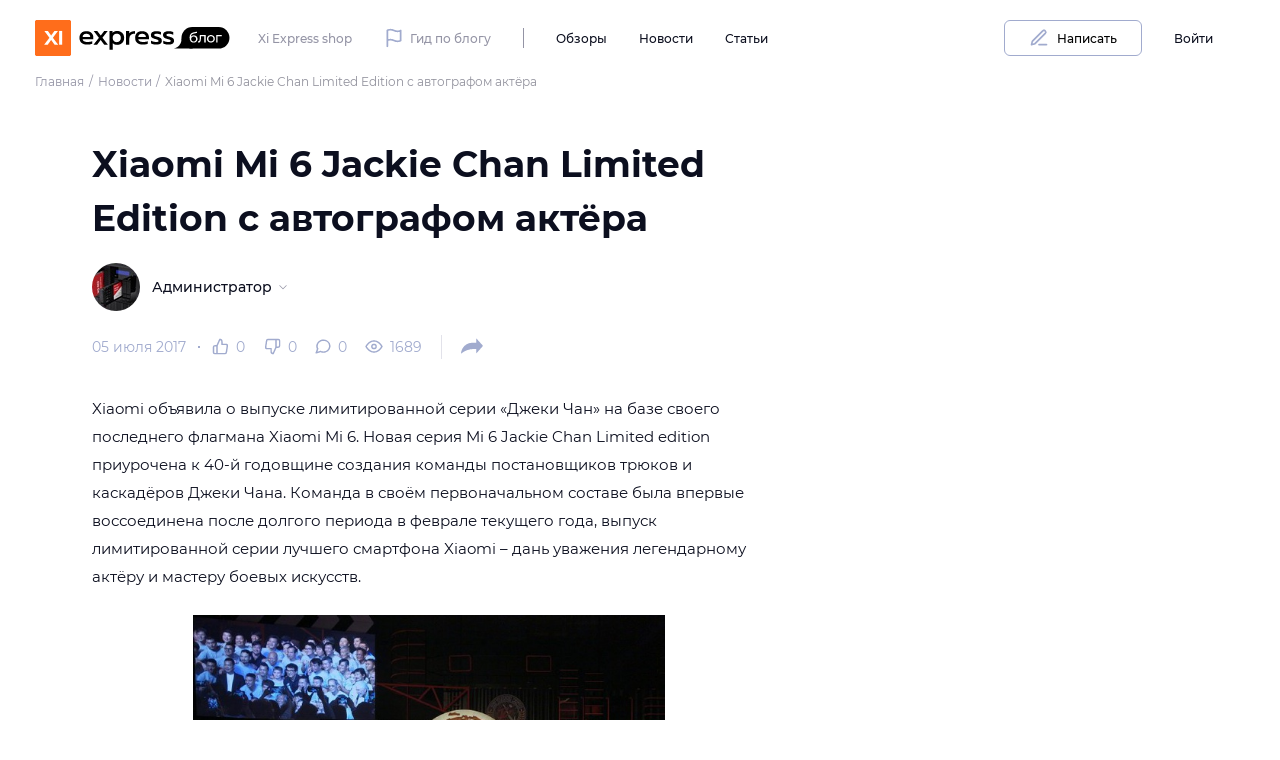

--- FILE ---
content_type: text/html; charset=utf-8
request_url: https://xi.express/blog/news/xiaomi-mi-6-jackie-chan-limited-edition-with-the-autograph-of-the-actor/
body_size: 16906
content:
<!DOCTYPE html><html><head><meta name="viewport" content="width=device-width"/><meta charSet="utf-8"/><script type="application/ld+json">{"@context":"http://schema.org","@type":"Organization","name":"Xi.Express","alternateName":"Кси Экспресс","url":"https://xi.express/","logo":"https://xi.express/local/templates/sjcam/img/logo.svg","contactPoint":{"@type":"ContactPoint","telephone":"+7 (800) 600-84-84","contactType":"sales","email":"order@xi.express","areaServed":"RU","availableLanguage":"ru"},"sameAs":["https://vk.com/xi.express"]}</script><link rel="apple-touch-icon" sizes="180x180" href="/blog/apple-touch-icon.png"/><link rel="icon" type="image/png" sizes="32x32" href="/blog/favicon-32x32.png"/><link rel="icon" type="image/png" sizes="16x16" href="/blog/favicon-16x16.png"/><link rel="manifest" href="/blog/site.webmanifest"/><meta name="msapplication-TileColor" content="#da532c"/><meta name="theme-color" content="#ffffff"/><title>Xiaomi Mi 6 Jackie Chan Limited Edition с автографом актёра | Новости | Xi.Express</title><meta name="description" content="Xiaomi объявила о выпуске лимитированной серии «Джеки Чан» на базе своего последнего флагмана Xiaomi Mi 6."/><meta name="keywords" content="keywords"/><meta name="robots" content="index,follow"/><meta name="googlebot" content="index,follow"/><meta property="og:title" content="Xiaomi Mi 6 Jackie Chan Limited Edition с автографом актёра"/><meta property="og:description" content="Xiaomi объявила о выпуске лимитированной серии «Джеки Чан» на базе своего последнего флагмана Xiaomi Mi 6."/><meta property="og:url" content="http://xi.express/blog/news/xiaomi-mi-6-jackie-chan-limited-edition-with-the-autograph-of-the-actor"/><meta property="og:type" content="article"/><meta property="og:image" content="https://xi.express/unsafe/aad68d2ced0c4e4284a65ef3c39d80d5/image.jpg"/><meta property="og:site_name" content="Xi.Express - интернет-магазин фирменной техники Xiaomi"/><link rel="canonical" href="http://xi.express/blog/news/xiaomi-mi-6-jackie-chan-limited-edition-with-the-autograph-of-the-actor"/><meta name="twitter:card" content="summary_large_image"/><meta name="author" content="Администратор"/><script>(function(w,d,s,l,i){w[l]=w[l]||[];w[l].push({'gtm.start':
            new Date().getTime(),event:'gtm.js'});var f=d.getElementsByTagName(s)[0],
            j=d.createElement(s),dl=l!='dataLayer'?'&l='+l:'';j.async=true;j.src=
            'https://www.googletagmanager.com/gtm.js?id='+i+dl;f.parentNode.insertBefore(j,f);
          })(window,document,'script','dataLayer','GTM-52ZVZNL');</script><meta name="next-head-count" content="24"/><link rel="preload" href="https://xi.express/blog/_next/static/css/73c6823c319169045f81.css" as="style"/><link rel="stylesheet" href="https://xi.express/blog/_next/static/css/73c6823c319169045f81.css" data-n-g=""/><link rel="preload" href="https://xi.express/blog/_next/static/css/07e9868d24f9d50d8577.css" as="style"/><link rel="stylesheet" href="https://xi.express/blog/_next/static/css/07e9868d24f9d50d8577.css" data-n-g=""/><link rel="preload" href="https://xi.express/blog/_next/static/css/c80738008af85469ceaf.css" as="style"/><link rel="stylesheet" href="https://xi.express/blog/_next/static/css/c80738008af85469ceaf.css" data-n-p=""/><link rel="preload" href="https://xi.express/blog/_next/static/css/c002735701baf0083997.css" as="style"/><link rel="stylesheet" href="https://xi.express/blog/_next/static/css/c002735701baf0083997.css" data-n-p=""/><noscript data-n-css=""></noscript><link rel="preload" href="https://xi.express/blog/_next/static/chunks/webpack-d5ab107f03f93380156b.js" as="script"/><link rel="preload" href="https://xi.express/blog/_next/static/chunks/framework.aeadf1cb2c43a15403ae.js" as="script"/><link rel="preload" href="https://xi.express/blog/_next/static/chunks/commons.c3a0764f4c08206f47e3.js" as="script"/><link rel="preload" href="https://xi.express/blog/_next/static/chunks/main-5691fe07a6240b81658f.js" as="script"/><link rel="preload" href="https://xi.express/blog/_next/static/chunks/d438dcff886fcea5c9c4d0d9a1cdcc0bf1ba906a.03e1011797ce69d42e61.js" as="script"/><link rel="preload" href="https://xi.express/blog/_next/static/chunks/362e1f136107717f52c7b4a4f4c0505993057124.a694b6f135bfea5f4591.js" as="script"/><link rel="preload" href="https://xi.express/blog/_next/static/chunks/362e1f136107717f52c7b4a4f4c0505993057124_CSS.210d3c80a2b0e2401248.js" as="script"/><link rel="preload" href="https://xi.express/blog/_next/static/chunks/dda0be3c1bd8ba03c2ec6f8b79a48c13ea8b79a7.120c7be36b6532b574f0.js" as="script"/><link rel="preload" href="https://xi.express/blog/_next/static/chunks/pages/_app-b4a61ba690863aaec277.js" as="script"/><link rel="preload" href="https://xi.express/blog/_next/static/chunks/68c6f96e67d1079e3d66663b52c1ceb95ad87725.58ac5b41c69c27a75f56.js" as="script"/><link rel="preload" href="https://xi.express/blog/_next/static/chunks/45951aa05c50a85436a7b6b0f9d5cd30eb53fc11.89c53dfb837a30b79273.js" as="script"/><link rel="preload" href="https://xi.express/blog/_next/static/chunks/c556357cb122716be4a089c0aee0992ab7c14fb9.5fced8439558e895297c.js" as="script"/><link rel="preload" href="https://xi.express/blog/_next/static/chunks/ea5882687b73789d56d5ecea1d604de3e8ff2bf7.8eeb49c7d2a3369d2fd5.js" as="script"/><link rel="preload" href="https://xi.express/blog/_next/static/chunks/a12f89f3e9eaff945e9d4a00982e8c392f42687e.d78dca6ed40f314dee02.js" as="script"/><link rel="preload" href="https://xi.express/blog/_next/static/chunks/a12f89f3e9eaff945e9d4a00982e8c392f42687e_CSS.6facc531ffed0abd52d2.js" as="script"/><link rel="preload" href="https://xi.express/blog/_next/static/chunks/pages/%5BtypeSlug%5D/%5Bslug%5D-8fd623bbc763a034b3e3.js" as="script"/></head><body><div id="__next"><div class="Layout_layout__1x4rl Layout_layout__GfsyE"><main class="Layout_layout__main-content__3DlqK Layout_layout__main-content__3bazK"><div class="Header_topLine__2A4uY Layout_layout__header__2k1ik Layout_layout__header__105SS"><div class="Grid_container__3lGu_"></div></div><header class="Header_header__fqqrS Layout_layout__header__2k1ik Layout_layout__header__105SS"><div class="Grid_container__3lGu_"><div class="Header_wrapper__1cgXS"><a class="Link_link__2BvFT Header_logo__38Ufx Logo_logo__12THR Typography_text__3w9Kz Typography_text-c-brand__11Xui Typography_text-ch-auto__2_8Nd" href="/blog/"></a><div class="HeaderDesktop_content__2MXGF"><ul class="List_list__31iHL List_list-horizontal__cLBSG HeaderDesktop_list_bordered__wcD2O" style="list-style-type:none"><li class="HeaderDesktop_list-item__4DQXT"><a class="Link_link__2BvFT HeaderDesktop_list-link__19mr5 Typography_text_sm__3QFQX Typography_text-c-gray-700__3ur76 Typography_text-ch-black__zHip8 Typography_font-weight-medium__1uGIo" href="https://xi.express/">Xi Express shop</a></li><li class="HeaderDesktop_list-item__4DQXT"><a class="Link_link__2BvFT HeaderDesktop_list-link__19mr5 Typography_text_sm__3QFQX Typography_text-c-gray-700__3ur76 Typography_text-ch-black__zHip8 Typography_font-weight-medium__1uGIo" href="/blog/pages/gid-po-blogu/"><span class="Icon_icon__3o4x2 Icon_size-bs__pWhm_ HeaderDesktop_list-icon__ys7dN Typography_text-c-gray-700__3ur76"><svg width="1em" height="1em" viewBox="0 0 18 18" fill="none" xmlns="http://www.w3.org/2000/svg"><path fill-rule="evenodd" clip-rule="evenodd" d="M3.378 1.179C3.945.952 4.79.75 6 .75c1.27 0 2.323.421 3.237.787l.042.017c.95.38 1.76.696 2.721.696 1.04 0 1.695-.173 2.065-.321.186-.075.304-.144.367-.186a.715.715 0 0 0 .054-.04.75.75 0 0 1 1.264.547v9a.75.75 0 0 1-.22.53l-.53-.53.53.531h-.001l-.002.003-.003.003-.009.008a1.194 1.194 0 0 1-.075.066 2.21 2.21 0 0 1-.176.13 3.5 3.5 0 0 1-.642.33c-.567.227-1.412.429-2.622.429-1.27 0-2.323-.421-3.237-.787l-.042-.017c-.95-.38-1.76-.696-2.721-.696-1.04 0-1.695.173-2.065.321a2.524 2.524 0 0 0-.185.082V16.5a.75.75 0 0 1-1.5 0V2.25a.75.75 0 0 1 .22-.53l.53.53-.53-.531h.001l.002-.003.004-.003.008-.008a1.152 1.152 0 0 1 .075-.066 2.18 2.18 0 0 1 .176-.13c.149-.1.359-.217.642-.33Zm.372 1.475v7.394C4.296 9.88 5.031 9.75 6 9.75c1.27 0 2.323.421 3.237.787l.042.017c.95.38 1.76.696 2.721.696 1.04 0 1.695-.173 2.065-.321.072-.029.133-.057.185-.082V3.452c-.546.168-1.281.298-2.25.298-1.27 0-2.323-.421-3.237-.787a90.902 90.902 0 0 1-.042-.017c-.95-.38-1.76-.696-2.721-.696-1.04 0-1.695.173-2.065.321a2.538 2.538 0 0 0-.185.083Z" fill="#A1ABCE"></path></svg></span>Гид по блогу</a></li></ul><ul class="List_list__31iHL List_list-horizontal__cLBSG HeaderDesktop_menu__NVt0M" style="list-style-type:none"><li class="HeaderDesktop_list-item__4DQXT"><a class="Link_link__2BvFT HeaderDesktop_list-link__19mr5 Typography_text_sm__3QFQX Typography_text-c-black__WP90r Typography_text-ch-auto__2_8Nd Typography_font-weight-medium__1uGIo" href="/blog/reviews/">Обзоры</a></li><li class="HeaderDesktop_list-item__4DQXT"><a class="Link_link__2BvFT HeaderDesktop_list-link__19mr5 Typography_text_sm__3QFQX Typography_text-c-black__WP90r Typography_text-ch-auto__2_8Nd Typography_font-weight-medium__1uGIo" href="/blog/news/">Новости</a></li><li class="HeaderDesktop_list-item__4DQXT"><a class="Link_link__2BvFT HeaderDesktop_list-link__19mr5 Typography_text_sm__3QFQX Typography_text-c-black__WP90r Typography_text-ch-auto__2_8Nd Typography_font-weight-medium__1uGIo" href="/blog/articles/">Статьи</a></li></ul><div class="HeaderDesktop_bar__1TpmM"><div class="Dropdown_dropdown__2bh16 HeaderDesktop_dropdown__2GyNe Dropdown_dropdown-right__3_kEk"><div class="Dropdown_dropdown__toggler__ef7N-"><button class="HeaderDesktop_bar-button__3srTN Button_btn__2eZre Button_btn-sm__36uln Button_btn-outline-sub-1__ancle Button_btn-text-size-sm__1wk9x Button_btn-hover__23R8F Button_btn-hover-brand-1__1FC-b"><span class="Button_btn-before__339-4"><span class="Icon_icon__3o4x2 Icon_size-bs__pWhm_"><svg width="1em" height="1em" viewBox="0 0 18 18" fill="none" xmlns="http://www.w3.org/2000/svg"><path fill-rule="evenodd" clip-rule="evenodd" d="M8.25 15a.75.75 0 0 1 .75-.75h6.75a.75.75 0 0 1 0 1.5H9a.75.75 0 0 1-.75-.75ZM13.5 2.909a.841.841 0 0 0-.595.246l-9.228 9.228-.396 1.586 1.586-.396 9.228-9.228a.842.842 0 0 0-.595-1.436Zm-1.655-.814a2.34 2.34 0 1 1 3.31 3.31L5.78 14.78a.75.75 0 0 1-.348.197l-3 .75a.75.75 0 0 1-.91-.909l.75-3a.75.75 0 0 1 .198-.348l9.375-9.375Z" fill="#A1ABCE"></path></svg></span></span>Написать</button></div></div><a class="Link_link__2BvFT HeaderDesktop_bar-login__31GBj Typography_text_sm__3QFQX Typography_text-c-black__WP90r Typography_text-ch-auto__2_8Nd Typography_font-weight-medium__1uGIo" href="/blog/personal/signin/">Войти</a></div></div></div></div></header><div class="Layout_layout__content__i91rB Layout_layout__content__1IvFz"><div><div class="Grid_container__3lGu_"><ul class="List_list__3rbDh Breadcrumbs_breadcrumbs__2Kq2H Breadcrumbs_breadcrumbs__2n2bL" style="list-style-type:none" itemscope="" itemType="https://schema.org/BreadcrumbList"><li class="Breadcrumbs_breadcrumbs__item__1CX9D" itemscope="" itemProp="itemListElement" itemType="https://schema.org/ListItem"><a class="Link_link__1Ap_a Typography_text__3w9Kz Typography_text-c-brand__11Xui Typography_text-ch-auto__2_8Nd" href="/blog/" itemProp="item"><span class="Breadcrumbs_breadcrumb__1q2sz Breadcrumbs_breadcrumb__rOhNX Typography_text_sm__3QFQX Typography_text-c-black__WP90r Typography_text-ch-brand__DbFh0" itemProp="name">Главная</span></a><meta itemProp="position" content="1"/></li><li class="" itemscope="" itemProp="itemListElement" itemType="https://schema.org/ListItem"><a class="Link_link__1Ap_a Typography_text__3w9Kz Typography_text-c-brand__11Xui Typography_text-ch-auto__2_8Nd" href="/blog/news/" itemProp="item"><span class="Breadcrumbs_breadcrumb__1q2sz Breadcrumbs_breadcrumb__rOhNX Typography_text_sm__3QFQX Typography_text-c-black__WP90r Typography_text-ch-brand__DbFh0" itemProp="name">Новости</span></a><meta itemProp="position" content="2"/></li><li class="" itemscope="" itemProp="itemListElement" itemType="https://schema.org/ListItem"><span class="Breadcrumbs_breadcrumb__disabled__3bTi0 Typography_text_sm__3QFQX Typography_text-c-gray-700__3ur76" itemProp="name">Xiaomi Mi 6 Jackie Chan Limited Edition с автографом актёра</span><meta itemProp="position" content="3"/></li></ul></div><div class="Article_article__2Ovtd"><div class="Grid_container__3lGu_ Article_article__wrapper__32KmE" itemscope="" itemType="http://schema.org/Article"><meta itemscope="" itemProp="mainEntityOfPage" itemType="https://schema.org/WebPage" itemID="http://xi.express/blog/news/xiaomi-mi-6-jackie-chan-limited-edition-with-the-autograph-of-the-actor"/><div class="Article_article__main__117uZ"><h1 class="Article_article__title__1qRwR Typography_h1__2MEl5 Typography_text-c-black__WP90r Typography_font-weight-bold__27tKc" itemProp="headline">Xiaomi Mi 6 Jackie Chan Limited Edition с автографом актёра</h1><div class="Bar_article-bar__1bv7A"><div class="Bar_article-bar__body__1KByp"><div class="Author_author__1-7Cy Theme_author__1NmH9 Bar_article-bar__author__3Rm5G"><a class="Link_link__1Ap_a Typography_text__3w9Kz Typography_text-c-brand__11Xui Typography_text-ch-auto__2_8Nd" href="/blog/authors/administrator-1/publications/"><span class="Avatar_avatar__3-E6R Avatar_avatar-size-md__2Z4ao Theme_avatar-size-md__2DUra Avatar_avatar-variant-dark__gbaBZ Author_author__avatar__19S-e Theme_author__avatar__Qm3l0"></span></a><div class="Author_author__right__SG3NE Theme_author__right__14x1e"><a class="Link_link__1Ap_a Author_author__nickname__2qkNq Theme_author__nickname__16zFU Author_author__nickname-size-md__2dBz4 Theme_author__nickname-size-md__10rVZ Typography_text__3w9Kz Typography_text-c-brand__11Xui Typography_text-ch-auto__2_8Nd Typography_iconLabel__2MtQY" href="/blog/authors/administrator-1/publications/" itemProp="author"><span>Администратор</span><span class="Typography_iconLabelAfter__3KZjB"><span class="Icon_icon__3o4x2 Icon_size-xs__2gfiU"><svg width="1em" height="1em" viewBox="0 0 13 12" fill="none" xmlns="http://www.w3.org/2000/svg"><path fill-rule="evenodd" clip-rule="evenodd" d="M.695 3.252c.26-.26.683-.26.943 0L6.5 8.114l4.862-4.862a.667.667 0 1 1 .943.943L7.207 9.293a1 1 0 0 1-1.414 0L.695 4.195a.667.667 0 0 1 0-.943Z" fill="#9494A5"></path></svg></span></span></a></div></div><p class="Bar_article-bar__pubdate__1o49T Typography_text__3w9Kz Typography_text-c-gray-700__3ur76">05 июля 2017</p><meta itemProp="datePublished" content="2017-07-05"/><meta itemProp="dateModified" content="2017-07-05"/><meta itemProp="image" content="aad68d2ced0c4e4284a65ef3c39d80d5/image.jpg"/><div itemProp="publisher" itemscope="" itemType="https://schema.org/Organization"><meta itemProp="telephone" content="+7 (800) 600-84-84"/><meta itemProp="address" content="Россия, г. Санкт-Петербург, ул. Савушкина, д. 24"/><meta itemProp="name" content="Xi.Express"/><div itemProp="logo" itemscope="" itemType="https://schema.org/ImageObject"><meta itemProp="url" content="https://xi.express/local/templates/sjcam/img/logo.svg"/></div><meta itemProp="url" content="https://xi.express/"/></div><div class="Counters_counters__13yRY CountersTheme_counters__MZ811 Counters_counters-dot-prepended__33gTM Bar_article-bar__counters__3-ZQd"><p class="Counters_counters__counter__-RBt1 CountersTheme_counters__counter__2v-WN Typography_text__3w9Kz Typography_font-weight-normal__3PGjB Typography_iconLabel__2MtQY" itemProp="interactionStatistic" itemscope="" itemType="https://schema.org/InteractionCounter"><span class="Typography_iconLabelBefore__15LC3"><span class="Icon_icon__3o4x2 Icon_size-bs__pWhm_ Counters_counters__icon__JFqUQ Counters_counters__icon-like__3A1v6 CountersTheme_counters__icon-like__Zkwix"><svg width="1em" height="1em" viewBox="0 0 18 18" fill="none" xmlns="http://www.w3.org/2000/svg"><path fill-rule="evenodd" clip-rule="evenodd" d="M7.565 1.195A.75.75 0 0 1 8.25.75a3 3 0 0 1 3 3V6h3.491a2.25 2.25 0 0 1 2.245 2.588l-1.035 6.75a2.252 2.252 0 0 1-2.245 1.912H3A2.25 2.25 0 0 1 .75 15V9.75A2.25 2.25 0 0 1 3 7.5h1.763l2.802-6.305ZM6 8.41l2.706-6.088A1.5 1.5 0 0 1 9.75 3.75v3c0 .414.336.75.75.75H14.754a.75.75 0 0 1 .75.862l-1.035 6.75a.75.75 0 0 1-.75.638H6V8.41ZM4.5 15.75V9H3a.75.75 0 0 0-.75.75V15a.75.75 0 0 0 .75.75h1.5Z" fill="#A1ABCE"></path></svg></span></span>0<meta itemProp="interactionType" content="https://schema.org/LikeAction"/><meta itemProp="userInteractionCount" content="0"/></p><p class="Counters_counters__counter__-RBt1 CountersTheme_counters__counter__2v-WN Typography_text__3w9Kz Typography_font-weight-normal__3PGjB Typography_iconLabel__2MtQY"><span class="Typography_iconLabelBefore__15LC3"><span class="Icon_icon__3o4x2 Icon_size-bs__pWhm_ Counters_counters__icon__JFqUQ CountersTheme_counters__icon-dislike__2_3Bv"><svg width="1em" height="1em" viewBox="0 0 18 18" fill="none" xmlns="http://www.w3.org/2000/svg"><path fill-rule="evenodd" clip-rule="evenodd" d="M10.435 16.805a.75.75 0 0 1-.685.445 3 3 0 0 1-3-3V12H3.259a2.25 2.25 0 0 1-2.246-2.588l1.035-6.75A2.252 2.252 0 0 1 4.294.75H15A2.25 2.25 0 0 1 17.25 3v5.25A2.25 2.25 0 0 1 15 10.5h-1.763l-2.802 6.305ZM12 9.59l-2.706 6.088A1.502 1.502 0 0 1 8.25 14.25v-3a.75.75 0 0 0-.75-.75H3.247a.748.748 0 0 1-.75-.862l1.035-6.75a.75.75 0 0 1 .75-.638H12v7.34Zm1.5-7.341V9H15a.75.75 0 0 0 .75-.75V3a.75.75 0 0 0-.75-.75h-1.5Z" fill="#A1ABCE"></path></svg></span></span>0</p><p class="Counters_counters__counter__-RBt1 CountersTheme_counters__counter__2v-WN Typography_text__3w9Kz Typography_font-weight-normal__3PGjB Typography_iconLabel__2MtQY" itemProp="interactionStatistic" itemscope="" itemType="https://schema.org/InteractionCounter"><span class="Typography_iconLabelBefore__15LC3"><span class="Icon_icon__3o4x2 Icon_size-bs__pWhm_ Counters_counters__icon__JFqUQ Counters_counters__icon-comments__2PDo9 CountersTheme_counters__icon-comments__2xWqK"><svg width="1em" height="1em" viewBox="0 0 16 16" fill="none" xmlns="http://www.w3.org/2000/svg"><path fill-rule="evenodd" clip-rule="evenodd" d="M8.75.5c-1.61 0-2.56.25-3.562.755a7.125 7.125 0 0 0-3.32 9.27l-1.33 3.988a.75.75 0 0 0 .95.948l3.987-1.329a7.124 7.124 0 0 0 9.27-3.32c.511-1.012.755-2.225.755-3.562l-.001-.041A7.11 7.11 0 0 0 8.75.5ZM8.729 2c-1.393.002-2.104.21-2.866.594l-.003.002a5.625 5.625 0 0 0-3.11 5.03v.001a5.535 5.535 0 0 0 .594 2.51.75.75 0 0 1 .043.575l-.951 2.852 2.852-.95a.75.75 0 0 1 .575.042 5.535 5.535 0 0 0 2.51.594h.002a5.625 5.625 0 0 0 5.03-3.11v-.003c.38-.75.593-1.713.595-2.866A5.61 5.61 0 0 0 8.729 2Z" fill="#A1ABCE"></path></svg></span></span>0<meta itemProp="interactionType" content="https://schema.org/CommentAction"/><meta itemProp="userInteractionCount" content="0"/></p><p class="Counters_counters__counter__-RBt1 CountersTheme_counters__counter__2v-WN Typography_text__3w9Kz Typography_font-weight-normal__3PGjB Typography_iconLabel__2MtQY" itemProp="interactionStatistic" itemscope="" itemType="https://schema.org/InteractionCounter"><span class="Typography_iconLabelBefore__15LC3"><span class="Icon_icon__3o4x2 Icon_size-bs__pWhm_ Counters_counters__icon__JFqUQ Counters_counters__icon-visits__1K3_F CountersTheme_counters__icon-visits__2UKWS"><svg width="1em" height="1em" viewBox="0 0 18 14" fill="none" xmlns="http://www.w3.org/2000/svg"><path fill-rule="evenodd" clip-rule="evenodd" d="M1.606 7a14.007 14.007 0 0 0 1.848 2.487C4.796 10.92 6.673 12.25 9 12.25c2.325 0 4.203-1.33 5.547-2.763A14.008 14.008 0 0 0 16.394 7a14.008 14.008 0 0 0-1.848-2.487C13.204 3.08 11.327 1.75 9 1.75c-2.325 0-4.203 1.33-5.547 2.763A14.007 14.007 0 0 0 1.606 7ZM17.25 7l.67-.336v-.002l-.003-.005-.009-.017a13.81 13.81 0 0 0-.579-.984c-.38-.59-.947-1.378-1.688-2.169C14.17 1.92 11.925.25 9 .25S3.828 1.92 2.36 3.487A15.506 15.506 0 0 0 .234 6.374a9.255 9.255 0 0 0-.143.266l-.009.017-.002.005-.001.001s0 .002.67.337l-.67-.335a.75.75 0 0 0 0 .67L.75 7l-.67.335v.003l.003.005.009.017a5.544 5.544 0 0 0 .143.266 15.509 15.509 0 0 0 2.124 2.887C3.83 12.08 6.075 13.75 9 13.75s5.172-1.67 6.64-3.237a15.498 15.498 0 0 0 2.125-2.887 9.126 9.126 0 0 0 .143-.266l.009-.017.002-.005.001-.001s0-.002-.67-.337Zm0 0 .67.335a.751.751 0 0 0 0-.67L17.25 7Z" fill="#A1ABCE"></path><path fill-rule="evenodd" clip-rule="evenodd" d="M9 5.5a1.5 1.5 0 1 0 0 3 1.5 1.5 0 0 0 0-3ZM6 7a3 3 0 1 1 6 0 3 3 0 0 1-6 0Z" fill="#A1ABCE"></path></svg></span></span>1689<meta itemProp="interactionType" content="https://schema.org/ViewAction"/><meta itemProp="userInteractionCount" content="1689"/></p></div><div class="Dropdown_dropdown__2bh16 Dropdown_dropdown-center__1FDeX Bar_article-bar__share__tSxls"><div class="Dropdown_dropdown__toggler__ef7N- Share_dropdown__toggler__29q1r"><span class="Icon_icon__3o4x2 Icon_size-bs__pWhm_ Share_xiToggler__3NNg3"><svg width="1em" height="1em" viewBox="0 0 25 24" fill="none" xmlns="http://www.w3.org/2000/svg"><path d="M1 19c.298-6.342 5.425-11.4 11.717-11.4h4.292V3L24 10.835l-6.99 7.835v-4.6h-2.556C9.516 14.07 4.767 15.831 1 19Z" fill="#A1ABCE"></path></svg></span></div></div></div></div><div itemProp="articleBody"><div class="ContentTheme_article-content__3jsYj"><p>Xiaomi объявила о выпуске лимитированной серии «Джеки Чан» на базе своего последнего флагмана Xiaomi Mi 6. Новая серия Mi 6 Jackie Chan Limited edition приурочена к 40-й годовщине создания команды постановщиков трюков и каскадёров Джеки Чана. Команда в своём первоначальном составе была впервые воссоединена после долгого периода в феврале текущего года, выпуск лимитированной серии лучшего смартфона Xiaomi – дань уважения легендарному актёру и мастеру боевых искусств.</p>

<p style="text-align: center;"><img src="https://xi.express/unsafe/fit-in/785x465/401a409b9e4c40aaa50a4bf477c6b1f5/image.jpg" width="70%"></p>

<p>Новая версия Mi 6 на самом деле не сильно отличается от обычной версии, но у неё есть уникальная специально спроектированная подарочная коробка с автографом Джеки Чана на лицевой стороне. Mi 6 не был распакован для публики, поэтому пока неизвестно, был ли нанесён автограф на заднюю панель самого телефона. На групповой фотографии, на которой запечатлён Джеки Чан со своей командой, имеет водяной знак «Shot on Mi 6». Кроме того, поскольку конфигурация телефона не раскрывается, возможно, новая версия будет иметь те же характеристики, что и у обычного Mi 6, но с тематическим набором обоев, посвящённых Джеки Чану, на борту.</p>

<p style="text-align: center;"><img src="https://xi.express/unsafe/fit-in/785x465/96d0b52454834c0c98bebc0d3b184903/image.jpg" width="70%"></p>

<p>Поскольку серия ограничена, неизвестно, сколько устройств поступит в продажу.  Также на текущий момент нет информации о цене и дате релиза.</p></div></div></div><div class="Article_article__sidebar__3spEP"></div></div><div class="Footer_footer__3HeP1"><div class="Grid_container__3lGu_ Footer_footer__wrapper__kuIPT"><div class="Footer_footer__likes-bar__aPBd6"><span class="Icon_icon__3o4x2 Icon_size-bs__pWhm_ Footer_footer__like-icon__1RY-7 Footer_like__3MmyU"><svg width="1em" height="1em" viewBox="0 0 19 20" fill="none" xmlns="http://www.w3.org/2000/svg"><path d="M5.75 9.16 9.466.798A2.25 2.25 0 0 1 11.25 3v4c0 .414.336.75.75.75H17.669a1.25 1.25 0 0 1 1.25 1.437l-1.38 9a1.25 1.25 0 0 1-1.25 1.063H5.75V9.16ZM4.25 9.75v9.5H2A1.25 1.25 0 0 1 .75 18v-7A1.25 1.25 0 0 1 2 9.75h2.25Z" fill="#A1ABCE"></path></svg></span><span class="Icon_icon__3o4x2 Icon_size-bs__pWhm_ Footer_footer__like-icon__1RY-7 Footer_dislike__1hpTS"><svg width="1em" height="1em" viewBox="0 0 19 20" fill="none" xmlns="http://www.w3.org/2000/svg"><path d="m13.25 10.84-3.716 8.361A2.25 2.25 0 0 1 7.75 17v-4a.75.75 0 0 0-.75-.75H1.332a1.25 1.25 0 0 1-1.25-1.437l1.38-9A1.25 1.25 0 0 1 2.712.75H13.25v10.09ZM14.75 10.25V.75H17A1.25 1.25 0 0 1 18.25 2v7A1.25 1.25 0 0 1 17 10.25h-2.25Z" fill="#A1ABCE"></path></svg></span></div><div class="Bar_article-bar__1bv7A"><div class="Bar_article-bar__body__1KByp"><div class="Author_author__1-7Cy Theme_author__1NmH9 Bar_article-bar__author__3Rm5G"><a class="Link_link__1Ap_a Typography_text__3w9Kz Typography_text-c-brand__11Xui Typography_text-ch-auto__2_8Nd" href="/blog/authors/administrator-1/publications/"><span class="Avatar_avatar__3-E6R Avatar_avatar-size-md__2Z4ao Theme_avatar-size-md__2DUra Avatar_avatar-variant-dark__gbaBZ Author_author__avatar__19S-e Theme_author__avatar__Qm3l0"></span></a><div class="Author_author__right__SG3NE Theme_author__right__14x1e"><a class="Link_link__1Ap_a Author_author__nickname__2qkNq Theme_author__nickname__16zFU Author_author__nickname-size-md__2dBz4 Theme_author__nickname-size-md__10rVZ Typography_text__3w9Kz Typography_text-c-brand__11Xui Typography_text-ch-auto__2_8Nd Typography_iconLabel__2MtQY" href="/blog/authors/administrator-1/publications/" itemProp="author"><span>Администратор</span><span class="Typography_iconLabelAfter__3KZjB"><span class="Icon_icon__3o4x2 Icon_size-xs__2gfiU"><svg width="1em" height="1em" viewBox="0 0 13 12" fill="none" xmlns="http://www.w3.org/2000/svg"><path fill-rule="evenodd" clip-rule="evenodd" d="M.695 3.252c.26-.26.683-.26.943 0L6.5 8.114l4.862-4.862a.667.667 0 1 1 .943.943L7.207 9.293a1 1 0 0 1-1.414 0L.695 4.195a.667.667 0 0 1 0-.943Z" fill="#9494A5"></path></svg></span></span></a></div></div><p class="Bar_article-bar__pubdate__1o49T Typography_text__3w9Kz Typography_text-c-gray-700__3ur76">Опубликовано: <!-- -->05 июля 2017</p><meta itemProp="datePublished" content="2017-07-05"/><meta itemProp="dateModified" content="2017-07-05"/><meta itemProp="image" content="aad68d2ced0c4e4284a65ef3c39d80d5/image.jpg"/><div itemProp="publisher" itemscope="" itemType="https://schema.org/Organization"><meta itemProp="telephone" content="+7 (800) 600-84-84"/><meta itemProp="address" content="Россия, г. Санкт-Петербург, ул. Савушкина, д. 24"/><meta itemProp="name" content="Xi.Express"/><div itemProp="logo" itemscope="" itemType="https://schema.org/ImageObject"><meta itemProp="url" content="https://xi.express/local/templates/sjcam/img/logo.svg"/></div><meta itemProp="url" content="https://xi.express/"/></div><div class="Counters_counters__13yRY CountersTheme_counters__MZ811 Counters_counters-dot-prepended__33gTM Bar_article-bar__counters__3-ZQd"><p class="Counters_counters__counter__-RBt1 CountersTheme_counters__counter__2v-WN Typography_text__3w9Kz Typography_font-weight-normal__3PGjB Typography_iconLabel__2MtQY" itemProp="interactionStatistic" itemscope="" itemType="https://schema.org/InteractionCounter"><span class="Typography_iconLabelBefore__15LC3"><span class="Icon_icon__3o4x2 Icon_size-bs__pWhm_ Counters_counters__icon__JFqUQ Counters_counters__icon-like__3A1v6 CountersTheme_counters__icon-like__Zkwix"><svg width="1em" height="1em" viewBox="0 0 18 18" fill="none" xmlns="http://www.w3.org/2000/svg"><path fill-rule="evenodd" clip-rule="evenodd" d="M7.565 1.195A.75.75 0 0 1 8.25.75a3 3 0 0 1 3 3V6h3.491a2.25 2.25 0 0 1 2.245 2.588l-1.035 6.75a2.252 2.252 0 0 1-2.245 1.912H3A2.25 2.25 0 0 1 .75 15V9.75A2.25 2.25 0 0 1 3 7.5h1.763l2.802-6.305ZM6 8.41l2.706-6.088A1.5 1.5 0 0 1 9.75 3.75v3c0 .414.336.75.75.75H14.754a.75.75 0 0 1 .75.862l-1.035 6.75a.75.75 0 0 1-.75.638H6V8.41ZM4.5 15.75V9H3a.75.75 0 0 0-.75.75V15a.75.75 0 0 0 .75.75h1.5Z" fill="#A1ABCE"></path></svg></span></span>0<meta itemProp="interactionType" content="https://schema.org/LikeAction"/><meta itemProp="userInteractionCount" content="0"/></p><p class="Counters_counters__counter__-RBt1 CountersTheme_counters__counter__2v-WN Typography_text__3w9Kz Typography_font-weight-normal__3PGjB Typography_iconLabel__2MtQY"><span class="Typography_iconLabelBefore__15LC3"><span class="Icon_icon__3o4x2 Icon_size-bs__pWhm_ Counters_counters__icon__JFqUQ CountersTheme_counters__icon-dislike__2_3Bv"><svg width="1em" height="1em" viewBox="0 0 18 18" fill="none" xmlns="http://www.w3.org/2000/svg"><path fill-rule="evenodd" clip-rule="evenodd" d="M10.435 16.805a.75.75 0 0 1-.685.445 3 3 0 0 1-3-3V12H3.259a2.25 2.25 0 0 1-2.246-2.588l1.035-6.75A2.252 2.252 0 0 1 4.294.75H15A2.25 2.25 0 0 1 17.25 3v5.25A2.25 2.25 0 0 1 15 10.5h-1.763l-2.802 6.305ZM12 9.59l-2.706 6.088A1.502 1.502 0 0 1 8.25 14.25v-3a.75.75 0 0 0-.75-.75H3.247a.748.748 0 0 1-.75-.862l1.035-6.75a.75.75 0 0 1 .75-.638H12v7.34Zm1.5-7.341V9H15a.75.75 0 0 0 .75-.75V3a.75.75 0 0 0-.75-.75h-1.5Z" fill="#A1ABCE"></path></svg></span></span>0</p><p class="Counters_counters__counter__-RBt1 CountersTheme_counters__counter__2v-WN Typography_text__3w9Kz Typography_font-weight-normal__3PGjB Typography_iconLabel__2MtQY" itemProp="interactionStatistic" itemscope="" itemType="https://schema.org/InteractionCounter"><span class="Typography_iconLabelBefore__15LC3"><span class="Icon_icon__3o4x2 Icon_size-bs__pWhm_ Counters_counters__icon__JFqUQ Counters_counters__icon-comments__2PDo9 CountersTheme_counters__icon-comments__2xWqK"><svg width="1em" height="1em" viewBox="0 0 16 16" fill="none" xmlns="http://www.w3.org/2000/svg"><path fill-rule="evenodd" clip-rule="evenodd" d="M8.75.5c-1.61 0-2.56.25-3.562.755a7.125 7.125 0 0 0-3.32 9.27l-1.33 3.988a.75.75 0 0 0 .95.948l3.987-1.329a7.124 7.124 0 0 0 9.27-3.32c.511-1.012.755-2.225.755-3.562l-.001-.041A7.11 7.11 0 0 0 8.75.5ZM8.729 2c-1.393.002-2.104.21-2.866.594l-.003.002a5.625 5.625 0 0 0-3.11 5.03v.001a5.535 5.535 0 0 0 .594 2.51.75.75 0 0 1 .043.575l-.951 2.852 2.852-.95a.75.75 0 0 1 .575.042 5.535 5.535 0 0 0 2.51.594h.002a5.625 5.625 0 0 0 5.03-3.11v-.003c.38-.75.593-1.713.595-2.866A5.61 5.61 0 0 0 8.729 2Z" fill="#A1ABCE"></path></svg></span></span>0<meta itemProp="interactionType" content="https://schema.org/CommentAction"/><meta itemProp="userInteractionCount" content="0"/></p><p class="Counters_counters__counter__-RBt1 CountersTheme_counters__counter__2v-WN Typography_text__3w9Kz Typography_font-weight-normal__3PGjB Typography_iconLabel__2MtQY" itemProp="interactionStatistic" itemscope="" itemType="https://schema.org/InteractionCounter"><span class="Typography_iconLabelBefore__15LC3"><span class="Icon_icon__3o4x2 Icon_size-bs__pWhm_ Counters_counters__icon__JFqUQ Counters_counters__icon-visits__1K3_F CountersTheme_counters__icon-visits__2UKWS"><svg width="1em" height="1em" viewBox="0 0 18 14" fill="none" xmlns="http://www.w3.org/2000/svg"><path fill-rule="evenodd" clip-rule="evenodd" d="M1.606 7a14.007 14.007 0 0 0 1.848 2.487C4.796 10.92 6.673 12.25 9 12.25c2.325 0 4.203-1.33 5.547-2.763A14.008 14.008 0 0 0 16.394 7a14.008 14.008 0 0 0-1.848-2.487C13.204 3.08 11.327 1.75 9 1.75c-2.325 0-4.203 1.33-5.547 2.763A14.007 14.007 0 0 0 1.606 7ZM17.25 7l.67-.336v-.002l-.003-.005-.009-.017a13.81 13.81 0 0 0-.579-.984c-.38-.59-.947-1.378-1.688-2.169C14.17 1.92 11.925.25 9 .25S3.828 1.92 2.36 3.487A15.506 15.506 0 0 0 .234 6.374a9.255 9.255 0 0 0-.143.266l-.009.017-.002.005-.001.001s0 .002.67.337l-.67-.335a.75.75 0 0 0 0 .67L.75 7l-.67.335v.003l.003.005.009.017a5.544 5.544 0 0 0 .143.266 15.509 15.509 0 0 0 2.124 2.887C3.83 12.08 6.075 13.75 9 13.75s5.172-1.67 6.64-3.237a15.498 15.498 0 0 0 2.125-2.887 9.126 9.126 0 0 0 .143-.266l.009-.017.002-.005.001-.001s0-.002-.67-.337Zm0 0 .67.335a.751.751 0 0 0 0-.67L17.25 7Z" fill="#A1ABCE"></path><path fill-rule="evenodd" clip-rule="evenodd" d="M9 5.5a1.5 1.5 0 1 0 0 3 1.5 1.5 0 0 0 0-3ZM6 7a3 3 0 1 1 6 0 3 3 0 0 1-6 0Z" fill="#A1ABCE"></path></svg></span></span>1689<meta itemProp="interactionType" content="https://schema.org/ViewAction"/><meta itemProp="userInteractionCount" content="1689"/></p></div><div class="Dropdown_dropdown__2bh16 Dropdown_dropdown-center__1FDeX Bar_article-bar__share__tSxls"><div class="Dropdown_dropdown__toggler__ef7N- Share_dropdown__toggler__29q1r"><span class="Icon_icon__3o4x2 Icon_size-bs__pWhm_ Share_xiToggler__3NNg3"><svg width="1em" height="1em" viewBox="0 0 25 24" fill="none" xmlns="http://www.w3.org/2000/svg"><path d="M1 19c.298-6.342 5.425-11.4 11.717-11.4h4.292V3L24 10.835l-6.99 7.835v-4.6h-2.556C9.516 14.07 4.767 15.831 1 19Z" fill="#A1ABCE"></path></svg></span></div></div></div></div></div></div><div class="Grid_container__3lGu_ Article_article__comments__-Dc_5"><div class="Article_marketWidget__1gZCZ" id="YaMarketWidgetFull"></div><div class="CommentsWall_comments-wall__3LqhZ CommentsWall_comments-wall__2bUxo"><div class="Form_form__3nYSx CommentsWall_form__3Qi5I"><p class="Form_form__title__369Zu CommentsWall_form__title__17Tpf Typography_text__3w9Kz Typography_font-weight-medium__1uGIo">Комментарии</p><form class="Form_form__body__23M7Z CommentsWall_form__body__5nwkE"><div class="Form_form__inputContainer__8XRYp"><div class="Textarea_textarea__label-hide__26LqU Textarea_textarea-no-border__10IXG"><div class="Textarea_textarea__wrapper__S5ojU Form_textarea__wrapper__3UM60"><textarea class="Textarea_textarea__field__1FdwS Form_textarea__field__1hCb1" name="comment" placeholder="Ваш комментарий ..." required=""></textarea><label class="Textarea_textarea__label__3daLx Textarea_textarea__label-hide__26LqU"></label></div><p class="Textarea_textarea__message__1KYVL Form_textarea__message__22FyL Typography_text_xs__3KVGY"></p></div></div></form></div></div></div><div><div class="Theme_article-slider__wrapper__3Rhqu"><div class="Grid_container__3lGu_"><div class="ArticleSlider_article-slider__1fBSi"><p class="ArticleSlider_article-slider__title__18rAF Theme_article-slider__title__26m4o Typography_text__3w9Kz Typography_font-weight-medium__1uGIo">Читайте также</p><div class="Carousel_outer-visible__15MSV ArticleSlider_article-slider__wrap_carousel__2GT09 Theme_article-slider__wrap_carousel__30W99"><div class="react-multi-carousel-list Carousel_carousel_list__108J4 "><ul class="react-multi-carousel-track Carousel_slider__3mZcO" style="transition:none;overflow:unset;transform:translate3d(0px,0,0)"></ul></div></div></div></div></div><div class="Theme_article-slider__wrapper__3Rhqu"><div class="Grid_container__3lGu_"><div class="ArticleSlider_article-slider__1fBSi"><p class="ArticleSlider_article-slider__title__18rAF Theme_article-slider__title__26m4o Typography_text__3w9Kz Typography_font-weight-medium__1uGIo">Новинки</p><div class="Carousel_outer-visible__15MSV ArticleSlider_article-slider__wrap_carousel__2GT09 Theme_article-slider__wrap_carousel__30W99"><div class="react-multi-carousel-list Carousel_carousel_list__108J4 "><ul class="react-multi-carousel-track Carousel_slider__3mZcO" style="transition:none;overflow:unset;transform:translate3d(0px,0,0)"></ul></div></div></div></div></div></div></div></div></div><p class="BackToTop_back-to-top__2KkV9 Layout_back-to-top__1vHwD Layout_back-to-top__bmmB0 Typography_text__3w9Kz Typography_iconLabel__2MtQY"><span class="Typography_iconLabelBefore__15LC3"><span class="Icon_icon__3o4x2 Icon_size-bs__pWhm_ BackToTop_icon__3_66t"><svg xmlns="http://www.w3.org/2000/svg" width="1em" height="1em" viewBox="0 0 1024 1024" role="img"><path d="M527.084 98.693c-8.331-8.331-21.837-8.331-30.168 0L361.151 234.457c-8.331 8.331-8.331 21.839 0 30.17s21.84 8.331 30.171 0L512 143.947l120.678 120.68c8.331 8.331 21.84 8.331 30.171 0s8.331-21.839 0-30.17L527.084 98.693zm6.249 839.974V113.778h-42.667v824.889h42.667z"></path></svg></span></span></p></main><footer class="FooterDesktop_footer__3ClEa"><div class="Grid_container__3lGu_"><div class="FooterDesktop_footer__wrapper__3SSda"><a class="Link_link__2BvFT Logo_logo__12THR Typography_text__3w9Kz Typography_text-c-brand__11Xui Typography_text-ch-auto__2_8Nd" href="/blog/"></a><div class="FooterLists_footer__lists__6RJy8"><ul class="List_list__31iHL List_list-horizontal__cLBSG FooterLists_footer__list_bordered__dC4Bx" style="list-style-type:none"><li class="FooterLists_footer__list-item__1jPOc"><a class="Link_link__2BvFT FooterLists_footer__list-link__16x34 Typography_text_lg__1JhtE Typography_text-c-gray-700__3ur76 Typography_text-ch-black__zHip8 Typography_font-weight-medium__1uGIo" href="https://xi.express/">Xi Express shop</a></li><li class="FooterLists_footer__list-item__1jPOc"><a class="Link_link__2BvFT FooterLists_footer__list-link__16x34 Typography_text_lg__1JhtE Typography_text-c-gray-700__3ur76 Typography_text-ch-black__zHip8 Typography_font-weight-medium__1uGIo" href="/blog/pages/gid-po-blogu/"><span class="Icon_icon__3o4x2 Icon_size-bs__pWhm_ FooterLists_footer__list-icon__281Mc Typography_text-c-gray-700__3ur76"><svg width="1em" height="1em" viewBox="0 0 18 19" fill="none" xmlns="http://www.w3.org/2000/svg" role="img"><g clip-path="url(#flag_svg__a)"><path fill-rule="evenodd" clip-rule="evenodd" d="M3.378 2.115C3.945 1.888 4.79 1.686 6 1.686c1.27 0 2.323.421 3.237.787l.042.017c.95.38 1.76.696 2.721.696 1.04 0 1.695-.173 2.065-.321.186-.075.304-.144.367-.186a.713.713 0 0 0 .054-.04.75.75 0 0 1 1.264.547v9a.75.75 0 0 1-.22.53l-.53-.53.53.531-.001.001-.002.002-.003.003-.009.008a1.194 1.194 0 0 1-.075.066c-.044.037-.102.08-.176.13a3.5 3.5 0 0 1-.642.33c-.567.227-1.412.429-2.622.429-1.27 0-2.323-.421-3.237-.787l-.042-.017c-.95-.38-1.76-.696-2.721-.696-1.04 0-1.695.173-2.065.321a2.52 2.52 0 0 0-.185.083v4.846a.75.75 0 0 1-1.5 0V3.186a.75.75 0 0 1 .22-.53l.53.53-.53-.531h.001l.002-.003.004-.003.008-.008a1.078 1.078 0 0 1 .075-.066 2.18 2.18 0 0 1 .176-.13c.149-.1.359-.217.642-.33ZM3.75 3.59v7.394c.546-.168 1.281-.298 2.25-.298 1.27 0 2.323.421 3.237.787l.042.017c.95.38 1.76.696 2.721.696 1.04 0 1.695-.173 2.065-.321.072-.029.133-.057.185-.082V4.388c-.546.169-1.281.298-2.25.298-1.27 0-2.323-.421-3.237-.787l-.042-.017c-.95-.38-1.76-.696-2.721-.696-1.04 0-1.695.173-2.065.321a2.543 2.543 0 0 0-.185.083Z" fill="#A1ABCE"></path></g><defs><clipPath id="flag_svg__a"><path fill="#fff" transform="translate(0 .936)" d="M0 0h18v18H0z"></path></clipPath></defs></svg></span>Гид по блогу</a></li></ul><ul class="List_list__31iHL List_list-horizontal__cLBSG" style="list-style-type:none"><li class="FooterLists_footer__list-item__1jPOc"><a class="Link_link__2BvFT FooterLists_footer__list-link__16x34 Typography_text_lg__1JhtE Typography_text-c-black__WP90r Typography_text-ch-auto__2_8Nd Typography_font-weight-medium__1uGIo" href="/blog/reviews/">Обзоры</a></li><li class="FooterLists_footer__list-item__1jPOc"><a class="Link_link__2BvFT FooterLists_footer__list-link__16x34 Typography_text_lg__1JhtE Typography_text-c-black__WP90r Typography_text-ch-auto__2_8Nd Typography_font-weight-medium__1uGIo" href="/blog/news/">Новости</a></li><li class="FooterLists_footer__list-item__1jPOc"><a class="Link_link__2BvFT FooterLists_footer__list-link__16x34 Typography_text_lg__1JhtE Typography_text-c-black__WP90r Typography_text-ch-auto__2_8Nd Typography_font-weight-medium__1uGIo" href="/blog/articles/">Статьи</a></li></ul></div><div class="SocialIcons_social-icons__2Q-Nj FooterDesktop_footer__social__1gPVB"><a class="Link_link__1Ap_a SocialIcon_social-icon__3asr0 SocialIcon_social-icon-default__2zgYw SocialIcons_icon__1Zakm Typography_text__3w9Kz Typography_text-c-inherit__1rYHM Typography_text-ch-auto__2_8Nd" href="https://vk.com/xi.express" target="_blank"><span class="Icon_icon__3o4x2 Icon_size-bs__pWhm_ SocialIcon_icon__wLT_0"><svg width="1em" height="1em" viewBox="0 0 25 24" fill="none" xmlns="http://www.w3.org/2000/svg" role="img"><path fill-rule="evenodd" clip-rule="evenodd" d="M12.864 24c6.627 0 12-5.373 12-12s-5.373-12-12-12-12 5.373-12 12 5.373 12 12 12ZM5.614 7.5h1.75c.448 0 .616.196.784.68.856 2.494 2.3 4.672 2.893 4.672.222 0 .325-.102.325-.667V9.608c-.04-.734-.297-1.05-.487-1.286-.117-.145-.209-.259-.209-.42 0-.196.167-.402.445-.402h2.751c.371 0 .5.198.5.643v3.467c0 .371.161.5.273.5.222 0 .408-.129.816-.537 1.26-1.409 2.15-3.578 2.15-3.578.112-.26.317-.495.762-.495h1.75c.53 0 .641.272.53.643-.223 1.02-2.355 4.023-2.355 4.023-.186.297-.26.445 0 .78.091.127.286.318.51.537.229.224.488.478.695.723.752.846 1.319 1.559 1.477 2.05.144.494-.106.744-.606.744h-1.75c-.47 0-.706-.262-1.216-.83-.216-.24-.482-.536-.835-.889-1.038-1.001-1.483-1.13-1.743-1.13-.352 0-.458.099-.458.599v1.57c0 .43-.137.68-1.25.68-1.854 0-3.892-1.126-5.339-3.202-2.17-3.04-2.763-5.34-2.763-5.803 0-.26.1-.495.6-.495Z" fill="currentColor"></path></svg></span></a><a class="Link_link__1Ap_a SocialIcon_social-icon__3asr0 SocialIcon_social-icon-default__2zgYw SocialIcons_icon__1Zakm Typography_text__3w9Kz Typography_text-c-inherit__1rYHM Typography_text-ch-auto__2_8Nd" href="https://dzen.ru/xiexpress" target="_blank"><span class="Icon_icon__3o4x2 Icon_size-bs__pWhm_ SocialIcon_icon__wLT_0"><svg width="1em" height="1em" viewBox="0 0 25 24" fill="none" xmlns="http://www.w3.org/2000/svg" role="img"><path fill-rule="evenodd" clip-rule="evenodd" d="M11.694.064A12.211 12.211 0 0 0 5.35 2.666c-.603.486-1.593 1.504-2.028 2.084-1.243 1.66-2.05 3.597-2.327 5.586-.036.258-.08.684-.098.948l-.032.48h.323a77.1 77.1 0 0 0 3.296-.141c2.357-.193 3.89-.606 5.01-1.348 1.872-1.24 2.704-3.087 2.997-6.659.048-.593.139-2.71.14-3.29V.012l-.268.006a10.68 10.68 0 0 0-.668.047Zm1.658 1.054c.12 4.14.5 6.053 1.503 7.559 1.182 1.775 3.005 2.616 6.339 2.921.855.079 3.605.189 3.647.146.016-.015.004-.323-.027-.683-.212-2.471-1.094-4.69-2.617-6.578-.485-.603-1.503-1.593-2.084-2.028-1.048-.786-2.294-1.442-3.471-1.828-.99-.325-1.802-.488-2.976-.595L13.32 0l.032 1.118ZM.901 12.83c.187 2.18.853 4.127 1.992 5.82 2.11 3.139 5.457 5.06 9.262 5.317l.485.033-.03-.932c-.099-3.043-.3-4.628-.757-5.99-.498-1.483-1.436-2.63-2.758-3.371-.682-.383-1.978-.778-3.067-.934-1.088-.156-3.439-.306-4.792-.306H.87l.032.363Zm22.078-.313c-3.154.125-5.051.523-6.348 1.332-1.94 1.209-2.81 2.997-3.132 6.427-.077.826-.194 3.65-.153 3.692.043.042 1.097-.076 1.75-.196 3.45-.633 6.536-2.86 8.253-5.957.837-1.51 1.307-3.099 1.482-5.009l.031-.34-.485.008a73.93 73.93 0 0 0-1.398.043Z" fill="currentColor"></path></svg></span></a></div></div><div><p class="FooterDesktop_footer__text__1mqiX Typography_text_xs__3KVGY Typography_text-c-gray-700__3ur76 Typography_font-weight-light__2l1rR">Мнение авторов статей, комментариев, блогов, размещенных на страницах нашего сайта, могут не совпадать с мнениями и позицией редакции сайта, и не могут рассматриваться в качестве официальной позиции. Редакция сайта не несет ответственности за какие-либо ошибки в опубликованных на сайте материалах и информации, а также за какие-либо действия, предпринятые пользователями сайта на основании статей, комментариев, блогов, размещенных на страницах нашего сайта..</p><div class="FooterDesktop_footer__copyright__1q22l"><p class="FooterDesktop_footer__copyright-text__1beDD Typography_text_xs__3KVGY Typography_text-c-gray-700__3ur76 Typography_font-weight-light__2l1rR">© 2002—<!-- -->2026<!-- --> Компания  Xi express</p><a class="Link_link__2BvFT FooterDesktop_footer__copyright-underline__JsI76 Typography_text_sm__3QFQX Typography_text-underline__2Vil1 Typography_text-c-gray-700__3ur76 Typography_text-ch-black__zHip8 Typography_font-weight-light__2l1rR" href="/blog/pages/polzovatelskoe-soglasenie-bloga-xiexpress/">Пользовательские соглашение</a></div></div></div></footer></div><noscript><iframe src="https://www.googletagmanager.com/ns.html?id=GTM-52ZVZNL"
            height="0" width="0" style="display:none;visibility:hidden"></iframe></noscript></div><script id="__NEXT_DATA__" type="application/json">{"props":{"pageProps":{"statusCode":200,"typeSlug":"news","apolloState":{"ArticleType:3":{"id":3,"__typename":"ArticleType","slug":"news","name":"Новости","articles({\"newSort\":{\"sorts\":[{\"order\":\"DESC\",\"sortBy\":\"POPULAR\"}]},\"pagination\":{\"limit\":12,\"offset\":0}})":{"__typename":"ArticleList","items":[]},"articles({\"newSort\":{\"sorts\":[{\"order\":\"DESC\",\"sortBy\":\"NEWEST\"}]},\"pagination\":{\"limit\":12,\"offset\":0}})":{"__typename":"ArticleList","items":[{"__ref":"Article:10823"},{"__ref":"Article:10807"},{"__ref":"Article:10792"},{"__ref":"Article:10769"},{"__ref":"Article:10756"},{"__ref":"Article:10727"},{"__ref":"Article:10707"},{"__ref":"Article:10702"},{"__ref":"Article:10698"},{"__ref":"Article:10670"},{"__ref":"Article:10667"},{"__ref":"Article:10655"}]}},"User:313":{"id":313,"__typename":"User","slug":"ulia-gradova-1","nickname":"Юлия  Градова","avatar":{"__typename":"Image","url":"0461cdafd32d4f189fe5e77124f6ffd0/image.jpg"}},"ArticleStatus:4":{"id":4,"__typename":"ArticleStatus","name":"published"},"Article:10823":{"id":10823,"__typename":"Article","slug":"xiaomi-vypustit-za-predelami-kitaa-redmi-pad-pro-s-podderzkoj-5g","oldSlug":null,"title":"Xiaomi выпустит за пределами Китая Redmi Pad Pro с поддержкой 5G","type":{"__ref":"ArticleType:3"},"author":{"__ref":"User:313"},"logo":{"__typename":"Image","url":"8a689236900e41579933c727f484ebff/image.png"},"status":{"__ref":"ArticleStatus:4"},"likesCount":0,"visitsCount":2944,"commentsCount":0,"createDate":"2024-05-29 16:05:41","updateDate":"2024-05-30 12:13:04","publishedDate":"2024-05-30 12:13:04","rejectionReason":null},"Article:10807":{"id":10807,"__typename":"Article","slug":"debutirovali-mosnye-srednebudzetniki-poco-f6-i-f6-pro","oldSlug":null,"title":"Дебютировали мощные среднебюджетники POCO F6 и F6 Pro","type":{"__ref":"ArticleType:3"},"author":{"__ref":"User:313"},"logo":{"__typename":"Image","url":"81f9183870e14da69434f8f9998c5fdc/image.jpg"},"status":{"__ref":"ArticleStatus:4"},"likesCount":0,"visitsCount":2632,"commentsCount":0,"createDate":"2024-05-24 15:51:46","updateDate":"2024-05-24 16:03:07","publishedDate":"2024-05-24 16:03:07","rejectionReason":null},"Article:10792":{"id":10792,"__typename":"Article","slug":"redmi-vypustila-dva-novyh-budzetnyh-gadzeta","oldSlug":null,"title":"Redmi выпустила два новых бюджетных гаджета","type":{"__ref":"ArticleType:3"},"author":{"__ref":"User:313"},"logo":{"__typename":"Image","url":"f1d8148782754addac91ba732ae4dbd4/image.png"},"status":{"__ref":"ArticleStatus:4"},"likesCount":0,"visitsCount":2275,"commentsCount":0,"createDate":"2024-05-21 14:08:07","updateDate":"2024-05-21 14:23:07","publishedDate":"2024-05-21 14:23:07","rejectionReason":null},"Article:10769":{"id":10769,"__typename":"Article","slug":"seria-smartfonov-poco-f6-vyjdet-za-predelami-kitaa","oldSlug":null,"title":"Серия смартфонов POCO F6 выйдет за пределами Китая","type":{"__ref":"ArticleType:3"},"author":{"__ref":"User:313"},"logo":{"__typename":"Image","url":"8d518313fa694f4f9c2290ef8d85bac8/image.png"},"status":{"__ref":"ArticleStatus:4"},"likesCount":0,"visitsCount":1651,"commentsCount":0,"createDate":"2024-05-15 14:29:47","updateDate":"2024-05-15 14:40:14","publishedDate":"2024-05-15 14:40:14","rejectionReason":null},"Article:10756":{"id":10756,"__typename":"Article","slug":"xiaomi-vypustila-ventilator-rabotausij-ot-pauerbanka","oldSlug":null,"title":"Xiaomi выпустила вентилятор, работающий от пауэрбанка","type":{"__ref":"ArticleType:3"},"author":{"__ref":"User:313"},"logo":{"__typename":"Image","url":"c177a280acac41eda641b991d9eaac80/image.png"},"status":{"__ref":"ArticleStatus:4"},"likesCount":0,"visitsCount":959,"commentsCount":0,"createDate":"2024-05-13 14:24:03","updateDate":"2024-05-13 14:34:09","publishedDate":"2024-05-13 14:34:09","rejectionReason":null},"Article:10727":{"id":10727,"__typename":"Article","slug":"xiaomi-vypustila-futbolnuu-versiu-smartfona-redmi-note-13-pro","oldSlug":null,"title":"Xiaomi выпустила футбольную версию смартфона Redmi Note 13 Pro+","type":{"__ref":"ArticleType:3"},"author":{"__ref":"User:313"},"logo":{"__typename":"Image","url":"39e289cbe26e41469390e4c124bb7559/image.png"},"status":{"__ref":"ArticleStatus:4"},"likesCount":0,"visitsCount":815,"commentsCount":0,"createDate":"2024-05-03 14:01:33","updateDate":"2024-05-03 14:25:32","publishedDate":"2024-05-03 14:25:32","rejectionReason":null},"Article:10707":{"id":10707,"__typename":"Article","slug":"xiaomi-predstavila-seriu-nedorogih-televizorov-tv-a-pro-2025-za-predelami-kitaa","oldSlug":null,"title":"Xiaomi представила серию недорогих телевизоров TV A Pro 2025 за пределами Китая","type":{"__ref":"ArticleType:3"},"author":{"__ref":"User:313"},"logo":{"__typename":"Image","url":"35539a9794ef49dfa81918b33575dd0c/image.png"},"status":{"__ref":"ArticleStatus:4"},"likesCount":0,"visitsCount":1066,"commentsCount":0,"createDate":"2024-04-26 14:19:51","updateDate":"2024-04-26 14:26:28","publishedDate":"2024-04-26 14:26:28","rejectionReason":null},"Article:10702":{"id":10702,"__typename":"Article","slug":"xaiomi-podgotovila-k-relizu-nedorogoj-planset-poco-pad","oldSlug":null,"title":"Xaiomi подготовила к релизу недорогой планшет POCO Pad","type":{"__ref":"ArticleType:3"},"author":{"__ref":"User:313"},"logo":{"__typename":"Image","url":"45bb545dfc47456899b6bd3abb0c2319/image.jpg"},"status":{"__ref":"ArticleStatus:4"},"likesCount":0,"visitsCount":833,"commentsCount":0,"createDate":"2024-04-25 14:25:44","updateDate":"2024-04-25 14:29:34","publishedDate":"2024-04-25 14:29:34","rejectionReason":null},"Article:10698":{"id":10698,"__typename":"Article","slug":"xiaomi-vypustila-budzetnye-besprovodnye-nausniki-redmi-buds-5a","oldSlug":null,"title":"Xiaomi выпустила бюджетные беспроводные наушники Redmi Buds 5A","type":{"__ref":"ArticleType:3"},"author":{"__ref":"User:313"},"logo":{"__typename":"Image","url":"5c37608ae2364c63a8d35c9170b7f894/image.png"},"status":{"__ref":"ArticleStatus:4"},"likesCount":0,"visitsCount":836,"commentsCount":0,"createDate":"2024-04-24 14:55:56","updateDate":"2024-04-24 15:19:42","publishedDate":"2024-04-24 15:19:42","rejectionReason":null},"Article:10670":{"id":10670,"__typename":"Article","slug":"xiaomi-vypustila-globalnye-versii-kompaktnyh-bluetooth-kolonok","oldSlug":null,"title":"Xiaomi выпустила глобальные версии компактных Bluetooth-колонок","type":{"__ref":"ArticleType:3"},"author":{"__ref":"User:313"},"logo":{"__typename":"Image","url":"0693a814122746dfbe271a2bf6685ae6/image.png"},"status":{"__ref":"ArticleStatus:4"},"likesCount":0,"visitsCount":795,"commentsCount":0,"createDate":"2024-04-17 14:51:04","updateDate":"2024-04-18 11:12:33","publishedDate":"2024-04-18 11:12:33","rejectionReason":null},"Article:10667":{"id":10667,"__typename":"Article","slug":"xiaomi-sozdala-smart-kolco-pod-brendom-black-shark","oldSlug":null,"title":"Xiaomi создала смарт-кольцо под брендом Black Shark","type":{"__ref":"ArticleType:3"},"author":{"__ref":"User:313"},"logo":{"__typename":"Image","url":"f361ae6e2ba74f4fac6e91b2138077d0/image.png"},"status":{"__ref":"ArticleStatus:4"},"likesCount":1,"visitsCount":2798,"commentsCount":0,"createDate":"2024-04-16 14:11:07","updateDate":"2024-04-16 14:24:31","publishedDate":"2024-04-16 14:24:31","rejectionReason":null},"Article:10655":{"id":10655,"__typename":"Article","slug":"novyj-smartfon-redmi-turbo-3-prozvali-malenkim-tornado","oldSlug":null,"title":"Новый смартфон Redmi Turbo 3 прозвали «Маленьким Торнадо» ","type":{"__ref":"ArticleType:3"},"author":{"__ref":"User:313"},"logo":{"__typename":"Image","url":"19dc9ba60a874c6ca6c4dd1624d91773/image.jpg"},"status":{"__ref":"ArticleStatus:4"},"likesCount":0,"visitsCount":927,"commentsCount":0,"createDate":"2024-04-11 14:49:19","updateDate":"2024-04-11 15:16:59","publishedDate":"2024-04-11 15:16:59","rejectionReason":null},"Image:34895":{"id":34895,"__typename":"Image","url":"5b33edd9bece4e13bd640fda2b7c4649/image.png"},"Level:18":{"id":18,"__typename":"Level","title":"1 уровень","description":"Новичок","levelsBefore":0,"image":{"__ref":"Image:34895"}},"User:302":{"id":302,"__typename":"User","slug":"administrator-1","nickname":"Администратор","avatar":{"__typename":"Image","url":"a3793cab01234607a68ded4d31750582/image.jpg"},"scores":{"__typename":"Scores","total":5},"level":{"__ref":"Level:18"}},"Seo:4119":{"id":4119,"__typename":"Seo","title":"Xiaomi Mi 6 Jackie Chan Limited Edition с автографом актёра | Новости | Xi.Express","keywords":"keywords","description":"Xiaomi объявила о выпуске лимитированной серии «Джеки Чан» на базе своего последнего флагмана Xiaomi Mi 6."},"ArticleCategory:58":{"id":58,"__typename":"ArticleCategory","name":"Смартфоны"},"Article:4295":{"id":4295,"__typename":"Article","type":{"__ref":"ArticleType:3"},"title":"Xiaomi Mi 6 Jackie Chan Limited Edition с автографом актёра","content":"\u003cp\u003eXiaomi объявила о выпуске лимитированной серии «Джеки Чан» на базе своего последнего флагмана Xiaomi Mi 6. Новая серия Mi 6 Jackie Chan Limited edition приурочена к 40-й годовщине создания команды постановщиков трюков и каскадёров Джеки Чана. Команда в своём первоначальном составе была впервые воссоединена после долгого периода в феврале текущего года, выпуск лимитированной серии лучшего смартфона Xiaomi – дань уважения легендарному актёру и мастеру боевых искусств.\u003c/p\u003e\r\n\r\n\u003cp style=\"text-align: center;\"\u003e\u003cimg src=\"https://xi.express/unsafe/fit-in/785x465/401a409b9e4c40aaa50a4bf477c6b1f5/image.jpg\" width=\"70%\"\u003e\u003c/p\u003e\r\n\r\n\u003cp\u003eНовая версия Mi 6 на самом деле не сильно отличается от обычной версии, но у неё есть уникальная специально спроектированная подарочная коробка с автографом Джеки Чана на лицевой стороне. Mi 6 не был распакован для публики, поэтому пока неизвестно, был ли нанесён автограф на заднюю панель самого телефона. На групповой фотографии, на которой запечатлён Джеки Чан со своей командой, имеет водяной знак «Shot on Mi 6». Кроме того, поскольку конфигурация телефона не раскрывается, возможно, новая версия будет иметь те же характеристики, что и у обычного Mi 6, но с тематическим набором обоев, посвящённых Джеки Чану, на борту.\u003c/p\u003e\r\n\r\n\u003cp style=\"text-align: center;\"\u003e\u003cimg src=\"https://xi.express/unsafe/fit-in/785x465/96d0b52454834c0c98bebc0d3b184903/image.jpg\" width=\"70%\"\u003e\u003c/p\u003e\r\n\r\n\u003cp\u003eПоскольку серия ограничена, неизвестно, сколько устройств поступит в продажу.  Также на текущий момент нет информации о цене и дате релиза.\u003c/p\u003e","contentType":"HTML","logo":{"__typename":"Image","url":"aad68d2ced0c4e4284a65ef3c39d80d5/image.jpg"},"author":{"__ref":"User:302"},"status":{"__ref":"ArticleStatus:4"},"createDate":"2017-07-05 14:55:00","publishedDate":"2017-07-05 14:55:00","visitsCount":1689,"likesCount":0,"dislikesCount":0,"commentsCount":0,"comments":[],"activity":null,"seo":{"__ref":"Seo:4119"},"images":[],"updateDate":"2017-07-05 14:55:00","categories":[{"__ref":"ArticleCategory:58"}],"tags":[],"rejectionReason":null,"slug":"xiaomi-mi-6-jackie-chan-limited-edition-with-the-autograph-of-the-actor","oldSlug":null,"rawContent":"Xiaomi объявила о выпуске лимитированной серии «Джеки Чан» на базе своего последнего флагмана Xiaomi Mi 6. Новая серия Mi 6 Jackie Chan Limited edition приурочена к 40-й годовщине создания команды постановщиков трюков и каскадёров Джеки Чана. Команда в своём первоначальном составе была впервые воссоединена после долгого периода в феврале текущего года, выпуск лимитированной серии лучшего смартфона Xiaomi – дань уважения легендарному актёру и мастеру боевых искусств. Новая версия Mi 6 на самом деле не сильно отличается от обычной версии, но у неё есть уникальная специально спроектированная подарочная коробка с автографом Джеки Чана на лицевой стороне. Mi 6 не был распакован для публики, поэтому пока неизвестно, был ли нанесён автограф на заднюю панель самого телефона. На групповой фотографии, на которой запечатлён Джеки Чан со своей командой, имеет водяной знак «Shot on Mi 6». Кроме того, поскольку конфигурация телефона не раскрывается, возможно, новая версия будет иметь те же характеристики, что и у обычного Mi 6, но с тематическим набором обоев, посвящённых Джеки Чану, на борту. Поскольку серия ограничена, неизвестно, сколько устройств поступит в продажу. Также на текущий момент нет информации о цене и дате релиза.","yandexMarketId":null},"ROOT_QUERY":{"__typename":"Query","article({\"slug\":\"xiaomi-mi-6-jackie-chan-limited-edition-with-the-autograph-of-the-actor\"})":{"__ref":"Article:4295"}}}},"cacheTimestamp":1768659769374},"page":"/[typeSlug]/[slug]","query":{"typeSlug":"news","slug":"xiaomi-mi-6-jackie-chan-limited-edition-with-the-autograph-of-the-actor"},"buildId":"-XqOBnHef6fU1zx0EIQjZ","assetPrefix":"https://xi.express/blog","runtimeConfig":{"APP_NAME":"Expert","APP_GTM_CODE":"GTM-52ZVZNL","APP_API_ROOT":"https://xi.express/blog/api-jex","APP_API_GRAPHQL":"https://xi.express/blog/api-jex/graphql/","APP_API_CODE":"xiaomi","APP_URL_IMAGES":"https://xi.express/unsafe/","APP_BASEPATH":"/blog","APP_BASE_URL":"http://xi.express","APP_IMG_UPLOAD_PATH":"image/"},"isFallback":false,"customServer":true,"gip":true,"appGip":true}</script><script nomodule="" src="https://xi.express/blog/_next/static/chunks/polyfills-45b830aa8d3ac2a64cba.js"></script><script src="https://xi.express/blog/_next/static/chunks/webpack-d5ab107f03f93380156b.js" async=""></script><script src="https://xi.express/blog/_next/static/chunks/framework.aeadf1cb2c43a15403ae.js" async=""></script><script src="https://xi.express/blog/_next/static/chunks/commons.c3a0764f4c08206f47e3.js" async=""></script><script src="https://xi.express/blog/_next/static/chunks/main-5691fe07a6240b81658f.js" async=""></script><script src="https://xi.express/blog/_next/static/chunks/d438dcff886fcea5c9c4d0d9a1cdcc0bf1ba906a.03e1011797ce69d42e61.js" async=""></script><script src="https://xi.express/blog/_next/static/chunks/362e1f136107717f52c7b4a4f4c0505993057124.a694b6f135bfea5f4591.js" async=""></script><script src="https://xi.express/blog/_next/static/chunks/362e1f136107717f52c7b4a4f4c0505993057124_CSS.210d3c80a2b0e2401248.js" async=""></script><script src="https://xi.express/blog/_next/static/chunks/dda0be3c1bd8ba03c2ec6f8b79a48c13ea8b79a7.120c7be36b6532b574f0.js" async=""></script><script src="https://xi.express/blog/_next/static/chunks/pages/_app-b4a61ba690863aaec277.js" async=""></script><script src="https://xi.express/blog/_next/static/chunks/68c6f96e67d1079e3d66663b52c1ceb95ad87725.58ac5b41c69c27a75f56.js" async=""></script><script src="https://xi.express/blog/_next/static/chunks/45951aa05c50a85436a7b6b0f9d5cd30eb53fc11.89c53dfb837a30b79273.js" async=""></script><script src="https://xi.express/blog/_next/static/chunks/c556357cb122716be4a089c0aee0992ab7c14fb9.5fced8439558e895297c.js" async=""></script><script src="https://xi.express/blog/_next/static/chunks/ea5882687b73789d56d5ecea1d604de3e8ff2bf7.8eeb49c7d2a3369d2fd5.js" async=""></script><script src="https://xi.express/blog/_next/static/chunks/a12f89f3e9eaff945e9d4a00982e8c392f42687e.d78dca6ed40f314dee02.js" async=""></script><script src="https://xi.express/blog/_next/static/chunks/a12f89f3e9eaff945e9d4a00982e8c392f42687e_CSS.6facc531ffed0abd52d2.js" async=""></script><script src="https://xi.express/blog/_next/static/chunks/pages/%5BtypeSlug%5D/%5Bslug%5D-8fd623bbc763a034b3e3.js" async=""></script><script src="https://xi.express/blog/_next/static/-XqOBnHef6fU1zx0EIQjZ/_buildManifest.js" async=""></script><script src="https://xi.express/blog/_next/static/-XqOBnHef6fU1zx0EIQjZ/_ssgManifest.js" async=""></script></body></html>

--- FILE ---
content_type: text/html; charset=utf-8
request_url: https://aflt.market.yandex.ru/widgets/service?appVersion=4e3c53b3d5b5ecec91b93b9c3c0637f348aa0ce5
body_size: 491
content:

        <!DOCTYPE html>
        <html>
            <head>
                <title>Виджеты, сервисная страница!</title>

                <script type="text/javascript" src="https://yastatic.net/s3/market-static/affiliate/2393a198fd495f7235c2.js" nonce="j1YKH5aSmmxKh3/6knPG6Q=="></script>

                <script type="text/javascript" nonce="j1YKH5aSmmxKh3/6knPG6Q==">
                    window.init({"browserslistEnv":"legacy","page":{"id":"affiliate-widgets:service"},"request":{"id":"1768659776320\u002F7df0f2be3a4a8d044834b23196480600\u002F1"},"metrikaCounterParams":{"id":45411513,"clickmap":true,"trackLinks":true,"accurateTrackBounce":true}});
                </script>
            </head>
        </html>
    

--- FILE ---
content_type: text/css; charset=UTF-8
request_url: https://xi.express/blog/_next/static/css/07e9868d24f9d50d8577.css
body_size: 3001
content:
.rc-tooltip.rc-tooltip-zoom-appear,.rc-tooltip.rc-tooltip-zoom-enter{opacity:0}.rc-tooltip.rc-tooltip-zoom-enter,.rc-tooltip.rc-tooltip-zoom-leave{display:block}.rc-tooltip-zoom-appear,.rc-tooltip-zoom-enter{opacity:0;-webkit-animation-timing-function:cubic-bezier(.18,.89,.32,1.28);animation-timing-function:cubic-bezier(.18,.89,.32,1.28)}.rc-tooltip-zoom-appear,.rc-tooltip-zoom-enter,.rc-tooltip-zoom-leave{-webkit-animation-duration:.3s;animation-duration:.3s;-webkit-animation-fill-mode:both;animation-fill-mode:both;-webkit-animation-play-state:paused;animation-play-state:paused}.rc-tooltip-zoom-leave{-webkit-animation-timing-function:cubic-bezier(.6,-.3,.74,.05);animation-timing-function:cubic-bezier(.6,-.3,.74,.05)}.rc-tooltip-zoom-appear.rc-tooltip-zoom-appear-active,.rc-tooltip-zoom-enter.rc-tooltip-zoom-enter-active{-webkit-animation-name:rcToolTipZoomIn;animation-name:rcToolTipZoomIn;-webkit-animation-play-state:running;animation-play-state:running}.rc-tooltip-zoom-leave.rc-tooltip-zoom-leave-active{-webkit-animation-name:rcToolTipZoomOut;animation-name:rcToolTipZoomOut;-webkit-animation-play-state:running;animation-play-state:running}@-webkit-keyframes rcToolTipZoomIn{0%{opacity:0;-webkit-transform-origin:50% 50%;transform-origin:50% 50%;-webkit-transform:scale(0);transform:scale(0)}to{opacity:1;-webkit-transform-origin:50% 50%;transform-origin:50% 50%;-webkit-transform:scale(1);transform:scale(1)}}@keyframes rcToolTipZoomIn{0%{opacity:0;-webkit-transform-origin:50% 50%;transform-origin:50% 50%;-webkit-transform:scale(0);transform:scale(0)}to{opacity:1;-webkit-transform-origin:50% 50%;transform-origin:50% 50%;-webkit-transform:scale(1);transform:scale(1)}}@-webkit-keyframes rcToolTipZoomOut{0%{opacity:1;-webkit-transform-origin:50% 50%;transform-origin:50% 50%;-webkit-transform:scale(1);transform:scale(1)}to{opacity:0;-webkit-transform-origin:50% 50%;transform-origin:50% 50%;-webkit-transform:scale(0);transform:scale(0)}}@keyframes rcToolTipZoomOut{0%{opacity:1;-webkit-transform-origin:50% 50%;transform-origin:50% 50%;-webkit-transform:scale(1);transform:scale(1)}to{opacity:0;-webkit-transform-origin:50% 50%;transform-origin:50% 50%;-webkit-transform:scale(0);transform:scale(0)}}.rc-tooltip{position:absolute;z-index:1070;display:block;visibility:visible;line-height:1.5;font-size:12px;background-color:rgba(0,0,0,.05);padding:1px;opacity:.9}.rc-tooltip-hidden{display:none}.rc-tooltip-inner{padding:8px 10px;color:#333;text-align:left;text-decoration:none;background-color:#fff;border-radius:3px;min-height:34px;border:1px solid #b1b1b1}.rc-tooltip-arrow,.rc-tooltip-arrow-inner{position:absolute;width:0;height:0;border-color:transparent;border-style:solid}.rc-tooltip-placement-top .rc-tooltip-arrow,.rc-tooltip-placement-topLeft .rc-tooltip-arrow,.rc-tooltip-placement-topRight .rc-tooltip-arrow{bottom:-5px;margin-left:-6px;border-width:6px 6px 0;border-top-color:#b1b1b1}.rc-tooltip-placement-top .rc-tooltip-arrow-inner,.rc-tooltip-placement-topLeft .rc-tooltip-arrow-inner,.rc-tooltip-placement-topRight .rc-tooltip-arrow-inner{bottom:1px;margin-left:-6px;border-width:6px 6px 0;border-top-color:#fff}.rc-tooltip-placement-top .rc-tooltip-arrow{left:50%}.rc-tooltip-placement-topLeft .rc-tooltip-arrow{left:15%}.rc-tooltip-placement-topRight .rc-tooltip-arrow{right:15%}.rc-tooltip-placement-right .rc-tooltip-arrow,.rc-tooltip-placement-rightBottom .rc-tooltip-arrow,.rc-tooltip-placement-rightTop .rc-tooltip-arrow{left:-5px;margin-top:-6px;border-width:6px 6px 6px 0;border-right-color:#b1b1b1}.rc-tooltip-placement-right .rc-tooltip-arrow-inner,.rc-tooltip-placement-rightBottom .rc-tooltip-arrow-inner,.rc-tooltip-placement-rightTop .rc-tooltip-arrow-inner{left:1px;margin-top:-6px;border-width:6px 6px 6px 0;border-right-color:#fff}.rc-tooltip-placement-right .rc-tooltip-arrow{top:50%}.rc-tooltip-placement-rightTop .rc-tooltip-arrow{top:15%;margin-top:0}.rc-tooltip-placement-rightBottom .rc-tooltip-arrow{bottom:15%}.rc-tooltip-placement-left .rc-tooltip-arrow,.rc-tooltip-placement-leftBottom .rc-tooltip-arrow,.rc-tooltip-placement-leftTop .rc-tooltip-arrow{right:-5px;margin-top:-6px;border-width:6px 0 6px 6px;border-left-color:#b1b1b1}.rc-tooltip-placement-left .rc-tooltip-arrow-inner,.rc-tooltip-placement-leftBottom .rc-tooltip-arrow-inner,.rc-tooltip-placement-leftTop .rc-tooltip-arrow-inner{right:1px;margin-top:-6px;border-width:6px 0 6px 6px;border-left-color:#fff}.rc-tooltip-placement-left .rc-tooltip-arrow{top:50%}.rc-tooltip-placement-leftTop .rc-tooltip-arrow{top:15%;margin-top:0}.rc-tooltip-placement-leftBottom .rc-tooltip-arrow{bottom:15%}.rc-tooltip-placement-bottom .rc-tooltip-arrow,.rc-tooltip-placement-bottomLeft .rc-tooltip-arrow,.rc-tooltip-placement-bottomRight .rc-tooltip-arrow{top:-5px;margin-left:-6px;border-width:0 6px 6px;border-bottom-color:#b1b1b1}.rc-tooltip-placement-bottom .rc-tooltip-arrow-inner,.rc-tooltip-placement-bottomLeft .rc-tooltip-arrow-inner,.rc-tooltip-placement-bottomRight .rc-tooltip-arrow-inner{top:1px;margin-left:-6px;border-width:0 6px 6px;border-bottom-color:#fff}.rc-tooltip-placement-bottom .rc-tooltip-arrow{left:50%}.rc-tooltip-placement-bottomLeft .rc-tooltip-arrow{left:15%}.rc-tooltip-placement-bottomRight .rc-tooltip-arrow{right:15%}*,:after,:before{-webkit-box-sizing:border-box;-moz-box-sizing:border-box;box-sizing:border-box}:root{font-size:1rem}body{margin:0 0 0 calc(100vw - 100%);font-family:Montserrat,helvetica,arial,sans-serif;font-size:.875rem;font-weight:400;line-height:1.6;color:#0c0f1f;background-color:#fafafb;-webkit-text-size-adjust:100%;-webkit-tap-highlight-color:rgba(12,15,31,0)}[tabindex="-1"]:focus:not(:focus-visible){outline:0!important}hr{margin:.75rem 0;color:#c8c6d0;background-color:currentColor;border:0;opacity:1}p{margin-top:0;margin-bottom:0}abbr[data-original-title],abbr[title]{text-decoration:underline;-webkit-text-decoration:underline dotted;-moz-text-decoration:underline dotted;text-decoration:underline dotted;cursor:help;-webkit-text-decoration-skip-ink:none;text-decoration-skip-ink:none}address{margin-bottom:1rem;font-style:normal;line-height:inherit}ol,ul{padding-left:2rem}dl,ol,ul{margin-top:0;margin-bottom:1rem}ol ol,ol ul,ul ol,ul ul{margin-bottom:0}blockquote{margin:0 0 1rem}b,strong{font-weight:700}small,sub,sup{font-size:.75rem}sub,sup{position:relative;line-height:0;vertical-align:baseline}sub{bottom:-.25em}sup{top:-.5em}a,a:hover{color:#ff6d1b;text-decoration:none}a:not([href]),a:not([href]):hover{color:inherit;text-decoration:none}img,svg{vertical-align:middle}table{caption-side:bottom;border-collapse:collapse}th{text-align:inherit;text-align:-webkit-match-parent}label{display:inline-block}button{border-radius:0}button:focus{outline:1px dotted;outline:5px auto -webkit-focus-ring-color}button,input,optgroup,select,textarea{margin:0;font-family:inherit;font-size:inherit;line-height:inherit}button,input{overflow:visible}button,select{text-transform:none}select{word-wrap:normal}[list]::-webkit-calendar-picker-indicator{display:none}[type=button],[type=reset],[type=submit],button{-webkit-appearance:button}[type=button]:not(:disabled),[type=reset]:not(:disabled),[type=submit]:not(:disabled),button:not(:disabled){cursor:pointer}::-moz-focus-inner{padding:0;border-style:none}textarea{resize:vertical}::-webkit-datetime-edit-day-field,::-webkit-datetime-edit-fields-wrapper,::-webkit-datetime-edit-hour-field,::-webkit-datetime-edit-minute,::-webkit-datetime-edit-month-field,::-webkit-datetime-edit-text,::-webkit-datetime-edit-year-field{padding:0}::-webkit-inner-spin-button{height:auto}[type=search]{outline-offset:-2px;-webkit-appearance:textfield}::-webkit-search-decoration{-webkit-appearance:none}::-webkit-color-swatch-wrapper{padding:0}::-webkit-file-upload-button{font:inherit;-webkit-appearance:button}output{display:inline-block}summary{display:list-item;cursor:pointer}progress{vertical-align:baseline}[hidden]{display:none!important}.products-tooltip-overlay{max-width:320px;background:none;opacity:1}.products-tooltip-overlay .rc-tooltip-arrow{border-bottom-color:#fff;border-bottom-width:.5rem}.products-tooltip-overlay .rc-tooltip-inner{padding:1rem;border-color:#fff;border-radius:.5rem;-webkit-box-shadow:0 100px 80px rgba(154,172,198,.07),0 41.7776px 33.4221px rgba(154,172,198,.0503198),0 22.3363px 17.869px rgba(154,172,198,.0417275),0 12.5216px 10.0172px rgba(154,172,198,.035),0 6.6501px 5.32008px rgba(154,172,198,.0282725),0 2.76726px 2.21381px rgba(154,172,198,.0196802);box-shadow:0 100px 80px rgba(154,172,198,.07),0 41.7776px 33.4221px rgba(154,172,198,.0503198),0 22.3363px 17.869px rgba(154,172,198,.0417275),0 12.5216px 10.0172px rgba(154,172,198,.035),0 6.6501px 5.32008px rgba(154,172,198,.0282725),0 2.76726px 2.21381px rgba(154,172,198,.0196802)}.products-tooltip-overlay .rc-tooltip-inner p{margin-bottom:.7rem}@font-face{font-weight:300;font-family:Montserrat;font-style:normal;src:url(https://xi.express/blog/_next/static/media/Montserrat-Light.774497112790f6eaf1200aef0179cca3.eot);src:url(https://xi.express/blog/_next/static/media/Montserrat-Light.774497112790f6eaf1200aef0179cca3.eot) format("embedded-opentype"),url(https://xi.express/blog/_next/static/media/Montserrat-Light.02afb26fe72fcc05298817491c044b7b.ttf) format("truetype"),url(https://xi.express/blog/_next/static/media/Montserrat-Light.b4fde34707c4ba3d0a75e7f93cee38fe.woff) format("woff"),url(https://xi.express/blog/_next/static/media/Montserrat-Light.23f80a866506598cd6d4f0e637ffb5ac.woff2) format("woff2");font-display:swap}@font-face{font-weight:400;font-family:Montserrat;font-style:normal;src:url(https://xi.express/blog/_next/static/media/Montserrat-Regular.5ce9af918dfe272afe4bf0fbe8db8f4f.eot);src:url(https://xi.express/blog/_next/static/media/Montserrat-Regular.5ce9af918dfe272afe4bf0fbe8db8f4f.eot) format("embedded-opentype"),url(https://xi.express/blog/_next/static/media/Montserrat-Regular.3cd786652b8a2e9d41f210cb1a527ff6.ttf) format("truetype"),url(https://xi.express/blog/_next/static/media/Montserrat-Regular.cecea2fa024fb098488607d5cc87e52e.woff) format("woff"),url(https://xi.express/blog/_next/static/media/Montserrat-Regular.15d96c0b813b7c5323b2ec36d87fc5ab.woff2) format("woff2");font-display:swap}@font-face{font-weight:500;font-family:Montserrat;font-style:normal;src:url(https://xi.express/blog/_next/static/media/Montserrat-Medium.25f3a6d194cd000c359b74c2c7135a6e.eot);src:url(https://xi.express/blog/_next/static/media/Montserrat-Medium.25f3a6d194cd000c359b74c2c7135a6e.eot) format("embedded-opentype"),url(https://xi.express/blog/_next/static/media/Montserrat-Medium.e2d60bc49517598c0ce8b98f8d4e579f.ttf) format("truetype"),url(https://xi.express/blog/_next/static/media/Montserrat-Medium.4c9f31a2f887baf92d89fb202dc49674.woff) format("woff"),url(https://xi.express/blog/_next/static/media/Montserrat-Medium.e6e0b3911eadfe5cf2d6f691518096c9.woff2) format("woff2");font-display:swap}@font-face{font-weight:600;font-family:Montserrat;font-style:normal;src:url(https://xi.express/blog/_next/static/media/Montserrat-SemiBold.ef1d5858b1f9e881220627d0e43078b9.eot);src:url(https://xi.express/blog/_next/static/media/Montserrat-SemiBold.ef1d5858b1f9e881220627d0e43078b9.eot) format("embedded-opentype"),url(https://xi.express/blog/_next/static/media/Montserrat-SemiBold.fa8441f345d83a0bc4ec345a6948dbb0.ttf) format("truetype"),url(https://xi.express/blog/_next/static/media/Montserrat-SemiBold.2f7b9cd69a9121fba66d09c1d50a8045.woff) format("woff"),url(https://xi.express/blog/_next/static/media/Montserrat-SemiBold.c567dab977b0bf0594f98f43731128d4.woff2) format("woff2");font-display:swap}@font-face{font-weight:700;font-family:Montserrat;font-style:normal;src:url(https://xi.express/blog/_next/static/media/Montserrat-Bold.555bdf5e257a575fcb15e9e2053b1e5e.eot);src:url(https://xi.express/blog/_next/static/media/Montserrat-Bold.555bdf5e257a575fcb15e9e2053b1e5e.eot) format("embedded-opentype"),url(https://xi.express/blog/_next/static/media/Montserrat-Bold.079ca05d3ded9bc107ab8a8da013be22.ttf) format("truetype"),url(https://xi.express/blog/_next/static/media/Montserrat-Bold.29338c2c9c6dfd340002b883e48c4b7d.woff) format("woff"),url(https://xi.express/blog/_next/static/media/Montserrat-Bold.b9d4507772c2828afb29e1ab24462c2c.woff2) format("woff2");font-display:swap}body,html{height:100%;margin-left:0;background-color:#fff}body{-webkit-text-size-adjust:none;-ms-text-size-adjust:none;-webkit-font-smoothing:antialiased;-moz-osx-font-smoothing:grayscale;-webkit-tap-highlight-color:rgba(0,0,0,.1)}html.is-locked{height:100vh}html.is-locked,html.is-locked body{-webkit-box-sizing:border-box;-moz-box-sizing:border-box;box-sizing:border-box;overflow:hidden}#__next,html.is-locked body{height:100%}

--- FILE ---
content_type: text/css; charset=UTF-8
request_url: https://xi.express/blog/_next/static/css/c80738008af85469ceaf.css
body_size: 6813
content:
.Input_input-outer__1CugV{margin-bottom:.75rem}.Input_input-wrapper__14ieE{position:relative;display:-webkit-flex;display:-moz-box;display:flex;padding:.125rem;font-size:.875rem;border:1px solid #c8c6d0;border-radius:0}.Input_input-wrapper-sm__2UV8p{height:2.6rem}.Input_input-wrapper-sm__2UV8p .Input_input-label__28ZC9{line-height:2.6rem}.Input_input-wrapper-lg__29d7b{height:3.75rem}.Input_input-wrapper-lg__29d7b .Input_input-label__28ZC9{line-height:3.75rem}.Input_input-wrapper__14ieE.Input_error__1RStG{border-color:#ff6d1b}.Input_input-wrapper__14ieE.Input_no-border__3eBsp{border:none}.Input_input-wrapper__14ieE.Input_border-radius-xs__1PgxR{border-radius:.25rem}.Input_input-wrapper__14ieE.Input_border-radius-sm__1fFd_{border-radius:.375rem}.Input_input-wrapper__14ieE.Input_border-radius-bs__3qDof{border-radius:.5rem}.Input_input-wrapper__14ieE.Input_border-radius-lg__tOUH7{border-radius:1rem}.Input_input-button__1SVpT{display:-webkit-flex;display:-moz-box;display:flex}.Input_input-label__28ZC9{position:absolute;top:0;left:.75rem;color:#9494a5;-webkit-transform-origin:top left;transform-origin:top left;-webkit-transition:.3s;transition:.3s;pointer-events:none}.Input_input-field__2HXqW{width:100%;height:100%;padding:0 .6rem;overflow:hidden;line-height:1.6;border:none;outline:none;resize:none}.Input_label-up__1wUZG .Input_input-field__2HXqW{padding-top:1.02rem}.Input_input-field__2HXqW:focus+.Input_input-label-up__2XNZG,.Input_not-empty__16YVz .Input_input-field__2HXqW+.Input_input-label-up__2XNZG{-webkit-transform:translateY(-.5rem) scale(.75);transform:translateY(-.5rem) scale(.75)}.Input_input-field__2HXqW:focus+.Input_input-label-hide__3qi3Q,.Input_not-empty__16YVz .Input_input-field__2HXqW+.Input_input-label-hide__3qi3Q{display:none}.Input_error__1RStG .Input_input-field__2HXqW{color:#ff6d1b}.Input_success__117-6 .Input_input-field__2HXqW{color:#6c8}.Input_input-after__2ASp-,.Input_input-before__3lwKI{display:-webkit-flex;display:-moz-box;display:flex;-webkit-align-items:center;-moz-box-align:center;align-items:center}.Input_input-after__2ASp-{margin-right:1.125rem}.Input_input-before__3lwKI{margin-left:.6rem}.Input_input-clear__3mGqA{width:.6875rem;cursor:pointer}.Input_input-message__2DMo5{min-height:1.125rem;margin-top:.375rem}.Checkbox_checkbox__-Tlxq{position:relative;display:-webkit-inline-flex;display:-moz-inline-box;display:inline-flex;-webkit-flex-shrink:0;flex-shrink:0;width:1.25rem;height:1.25rem;margin-right:.5rem}.Checkbox_checkbox__-Tlxq input{position:absolute;top:0;left:0;z-index:1;width:100%;height:100%;margin:0;padding:0;cursor:inherit;opacity:0}.Checkbox_checkbox__-Tlxq svg path{fill:#fff}.Checkbox_checkbox__label__10ckd{width:100%;border:1px solid #c8c6d0}.Checkbox_checkbox__label__10ckd.Checkbox_checked__QVCic{border-width:2px}.Checkbox_checkbox__label__10ckd.Checkbox_checked__QVCic:after{display:block;height:100%;background-color:#c8c6d0;content:""}.Checkbox_checkbox__label--color-brand__16Mix.Checkbox_checked__QVCic{border-color:#ff6d1b}.Checkbox_checkbox__label--color-brand__16Mix.Checkbox_checked__QVCic:after{background-color:#ff6d1b}.Checkbox_checkbox__label__10ckd.Checkbox_border-radius-xs__2DWRa{border-radius:.25rem}.Checkbox_checkbox__label__10ckd.Checkbox_border-radius-sm__2ci5X{border-radius:.375rem}.Checkbox_checkbox__label__10ckd.Checkbox_border-radius-bs__2Pr5g{border-radius:.5rem}.Checkbox_checkbox__label__10ckd.Checkbox_border-radius-lg__1gkaK{border-radius:1rem}.Checkbox_checkbox__icon__17mYH{position:absolute;left:50%;width:10px;-webkit-transform:translateX(-50%);transform:translateX(-50%)}.FormControlLabel_label-wrapper__1yu4Y{display:-webkit-flex;display:-moz-box;display:flex;-webkit-align-items:center;-moz-box-align:center;align-items:center;margin-bottom:.5rem;cursor:pointer}.FormControlLabel_label-text__Jx6fA{line-height:1.35;-webkit-user-select:none;-moz-user-select:none;-ms-user-select:none;user-select:none}.TreeItem_tree-item__3kq7p{display:-webkit-flex;display:-moz-box;display:flex;-webkit-flex-flow:row nowrap;-moz-box-orient:horizontal;-moz-box-direction:normal;flex-flow:row nowrap;-webkit-align-items:center;-moz-box-align:center;align-items:center;min-height:2.75rem;padding:.25rem 0 .25rem 1.875rem}.TreeItem_tree-item-has-subcategories__3rdzm{display:-webkit-flex;display:-moz-box;display:flex;padding-left:0}.TreeItem_tree-item__checkbox-label__3agAx{margin:0}.TreeItem_tree-item__expander__2-uVo{position:relative;left:0;-webkit-flex:0 0 1.25rem;-moz-box-flex:0;flex:0 0 1.25rem;width:1.25rem;height:1.25rem;margin-right:.625rem;cursor:pointer}.TreeItem_tree-item__expander-icon__11fY2{position:absolute;top:50%;left:50%;width:1.05rem;height:.838rem;-webkit-transform:translate(-50%,-50%) rotate(270deg);transform:translate(-50%,-50%) rotate(270deg)}.TreeItem_tree-item__expander-icon-expanded__2EbjC{-webkit-transform:translate(-50%,-50%);transform:translate(-50%,-50%)}.Tree_tree__subcategories__3-vfq{-webkit-flex:0 0 100%;-moz-box-flex:0;flex:0 0 100%}.Tree_tree__subcategories__wrapper__25amk{margin-left:1.875rem}.TreeSelector_tree-selector__header__2DjuC{margin-bottom:.8rem}.TreeSelector_tree-selector__active-categories__wrapper__10000{display:-webkit-flex;display:-moz-box;display:flex;-webkit-flex-flow:row wrap;-moz-box-orient:horizontal;-moz-box-direction:normal;flex-flow:row wrap;margin-top:.25rem}.TreeSelector_tree-selector__active-categories-item__WaBuF{position:relative;margin-right:.75rem;margin-bottom:.5rem;padding:.375rem 2.125rem .375rem .75rem;line-height:1;background-color:#f4f4fa;border-radius:.375rem;cursor:pointer}.TreeSelector_tree-selector__active-categories-cross__1Vtrt{position:absolute;top:50%;right:.75rem;width:.75rem;height:.75rem}.TreeSelector_tree-selector__active-categories-cross__1Vtrt,.TreeSelector_tree-selector__active-categories-cross__1Vtrt:hover{-webkit-transform:translateY(-50%);transform:translateY(-50%)}.TreeSelector_tree-selector__search__37ATT{position:relative;display:-webkit-flex;display:-moz-box;display:flex;margin-bottom:0}.TreeSelector_tree-selector__search__37ATT label{padding-left:1rem;font-size:.75rem}.TreeSelector_tree-selector__search__37ATT input{background:transparent}.TreeSelector_tree-selector__search__37ATT>div{-webkit-flex:1 1;-moz-box-flex:1;flex:1 1;border:1px solid #e0dfe8}.TreeSelector_tree-selector__search__37ATT>p{display:none}.TreeSelector_tree-selector__search-cross__1bfME{position:absolute;right:.5rem}.TreeSelector_tree-selector__search-icon__3Z-KP svg{fill:#a1abce}.TreeSelector_tree-selector__show-more__3gx61{margin-top:.5rem;padding:.8rem 0;border-bottom:1px solid #e0dfe8;cursor:pointer}.Theme_tree__subcategories__2IRF7 .Theme_tree-item__2cK1Q{min-height:2.25rem}.Theme_tree-item__2cK1Q{min-height:3rem}.Theme_tree-item__expander__1sn_g{-webkit-flex:0 0 1.4375rem;-moz-box-flex:0;flex:0 0 1.4375rem;width:1.4375rem;margin-right:.4375rem}.Theme_tree-item__expander-icon__3xRtk{width:.75rem}.Theme_tree-item__checkbox-label__1uz3a{font-weight:500;font-size:.75rem}.Theme_tree-selector__17cXx{padding:0 1.3125rem}.Theme_tree-selector__active-categories__1mKVw{margin-bottom:.375rem}.Theme_tree-selector__active-categories-bordered__QnxSf{padding-bottom:1.875rem;border-bottom:1px solid #e0dfe8}.Theme_tree-selector__active-categories-item__2juf3{margin:.5rem .75rem 0 0;line-height:1.5}.Theme_tree-selector__show-more__2VagE:hover{color:#0c0f1f}.Theme_tree-selector-xs__fVzVI .Theme_tree-selector__header__3Gy_v{margin-bottom:1.65rem}.Theme_tree-selector-xs__fVzVI .Theme_tree-selector__active-categories-item__2juf3{padding-right:1.75rem}.Theme_tree-selector-xs__fVzVI .Theme_tree-selector__active-categories-bordered__QnxSf{padding-bottom:1.5rem}.Theme_tree-selector-xs__fVzVI .Theme_tree-selector__show-more__2VagE{margin-top:1rem}.Theme_tree-selector-xs__fVzVI .Theme_tree-item__2cK1Q{padding-left:2.25rem}.List_list__3rbDh{margin:0;padding:0}.List_list-horizontal__2535O,.List_list__3rbDh li{display:-webkit-flex;display:-moz-box;display:flex}.List_list__3rbDh li{-webkit-align-items:center;-moz-box-align:center;align-items:center}.TreeSelector_icon-checkmark__3ZS4b{width:.69125rem}.ListItem_item-row__2X5wF{display:-webkit-flex;display:-moz-box;display:flex;-webkit-align-items:flex-end;-moz-box-align:end;align-items:flex-end;-webkit-justify-content:space-between;-moz-box-pack:justify;justify-content:space-between}.ListItem_item-spacer-1__307C7{margin-bottom:.375rem}.ListItem_item-spacer-2__1-HP5{margin-bottom:.75rem}.FilterItemTree_sidebar__Yy01Z{-webkit-flex:0 0 16.2rem;-moz-box-flex:0;flex:0 0 16.2rem;width:16.2rem;margin-top:1.25rem}.FilterItemTree_sidebar-xs__3JYyT{width:100%;margin:0}.Breadcrumbs_breadcrumbs__2Kq2H{display:-webkit-flex;display:-moz-box;display:flex;-webkit-align-items:center;-moz-box-align:center;align-items:center;overflow:hidden}.Breadcrumbs_breadcrumbs__2Kq2H li{margin:0}.Breadcrumbs_breadcrumbs__2Kq2H li:last-child *{display:-webkit-box;overflow:hidden;white-space:unset;-webkit-line-clamp:1;-webkit-box-orient:vertical}.Breadcrumbs_breadcrumbs__2Kq2H .Breadcrumbs_breadcrumb__1q2sz{display:-webkit-flex;display:-moz-box;display:flex;-webkit-align-items:center;-moz-box-align:center;align-items:center}.Breadcrumbs_breadcrumbs__2Kq2H .Breadcrumbs_breadcrumb__disabled__3bTi0{color:#92929d}.Breadcrumbs_breadcrumbs__2Kq2H .Breadcrumbs_breadcrumb__1q2sz:after{padding:0 .3rem;color:#0c0f1f!important;content:"/"}.Breadcrumbs_breadcrumbs-xs__16c8T{margin-top:.6rem}.Breadcrumbs_breadcrumbs-xs__16c8T .Breadcrumbs_breadcrumb__1q2sz:after{display:inline-block;width:.3rem;height:.3rem;margin:0 .5rem;padding:0;border-top:1px solid #92929d;border-right:1px solid #92929d;-webkit-transform:rotate(45deg);transform:rotate(45deg);content:""}.Breadcrumbs_breadcrumbs-xs__16c8T .Breadcrumbs_breadcrumbs__item__1CX9D .Breadcrumbs_breadcrumb__1q2sz:after{border-color:#0c0f1f}.Breadcrumbs_breadcrumbs-xs__16c8T li *{font-size:.75rem}.Filter_control-reset__3KnZu,.Filter_control__3WOTf,.Filter_controls__1lTNP{position:inherit}.Breadcrumbs_breadcrumbs__2n2bL{margin-top:.6rem}.Breadcrumbs_breadcrumbs__2n2bL li *{color:#9494a5}.Breadcrumbs_breadcrumbs__2n2bL li .Breadcrumbs_breadcrumb__rOhNX:hover{color:#0c0f1f}.Breadcrumbs_breadcrumbs__2n2bL li .Breadcrumbs_breadcrumb__rOhNX:after{color:#9494a5!important;border-color:#9494a5!important}.Filter_sidebar__3mYuy{-webkit-flex:0 0 22.25rem;-moz-box-flex:0;flex:0 0 22.25rem;width:22.25rem;margin-top:1.45rem}.Filter_outer__zMg1W{position:relative;margin-right:-1.5rem;margin-left:-1.5rem}.Filter_outer__zMg1W .Filter_toggler__34cdC{display:-webkit-flex;display:-moz-box;display:flex;-webkit-align-items:center;-moz-box-align:center;align-items:center;-webkit-justify-content:space-between;-moz-box-pack:justify;justify-content:space-between;margin-bottom:1.5rem;padding:1.2rem 1.5rem;background:#fff;border-top:1px solid #e2e2ea;border-bottom:1px solid #e2e2ea}.Filter_outer__zMg1W .Filter_icon__1x4tQ{width:.75rem;height:.75rem}.Filter_outer__zMg1W .Filter_filters__17h2b{margin-bottom:1.65rem;padding-left:.25rem}.Filter_outer-opened__27ITR .Filter_icon__1x4tQ{-webkit-transform:rotate(180deg);transform:rotate(180deg)}.Filter_outer-opened__27ITR .Filter_toggler__34cdC{margin-bottom:1.6rem;-webkit-box-shadow:0 18px 49px rgba(166,180,218,.09),0 4.95726px 14.7721px rgba(166,180,218,.07),0 1.53538px 6.13556px rgba(166,180,218,.05),0 .297942px 2.21911px rgba(1,22,78,.03);box-shadow:0 18px 49px rgba(166,180,218,.09),0 4.95726px 14.7721px rgba(166,180,218,.07),0 1.53538px 6.13556px rgba(166,180,218,.05),0 .297942px 2.21911px rgba(1,22,78,.03)}.Filter_controls__1CS50{position:-webkit-sticky;position:sticky;bottom:0;margin-top:1.5rem;padding:0 1.5rem 1rem;background:#fff;-webkit-box-shadow:0 0 .75rem .75rem #fff;box-shadow:0 0 .75rem .75rem #fff}.Filter_controls__1CS50,.Filter_controls__1CS50 .Filter_control__37gvo{display:-webkit-flex;display:-moz-box;display:flex;-webkit-align-items:center;-moz-box-align:center;align-items:center;-webkit-justify-content:center;-moz-box-pack:center;justify-content:center}.Filter_controls__1CS50 .Filter_control__37gvo{width:9.875rem;font-weight:500;font-size:.75rem}.Filter_controls__1CS50 .Filter_control-reset__3B9vK{color:#0c0f1f;border-color:#a1abce}.Filter_controls__1CS50 .Filter_control__37gvo+.Filter_control__37gvo{margin-left:.75rem}.Pagination_pagination__3cknG{display:-webkit-flex;display:-moz-box;display:flex;-webkit-justify-content:center;-moz-box-pack:center;justify-content:center;margin:0 -1.063rem;padding:0;list-style:none}.Pagination_pagination__3cknG li{min-width:2.5rem;height:2.5rem;margin:0 .5rem;line-height:2.5rem;text-align:center;background-color:#fafafb;border-radius:.1875rem;cursor:pointer}.Pagination_pagination__3cknG li:hover a{color:#ff6d1b}.Pagination_pagination__3cknG li>a,.Pagination_pagination__3cknG li>span{display:-webkit-flex;display:-moz-box;display:flex;-webkit-align-items:center;-moz-box-align:center;align-items:center;-webkit-justify-content:center;-moz-box-pack:center;justify-content:center;width:100%;height:100%;color:#92929d;font-weight:500;font-size:.875rem}.Pagination_pagination__3cknG .Pagination_paginationActive__rKTn5{background-color:transparent}.Pagination_pagination__3cknG .Pagination_paginationActive__rKTn5>a,.Pagination_pagination__3cknG .Pagination_paginationActive__rKTn5>span{color:#ff6d1b;cursor:default}.Pagination_pagination__3cknG .Pagination_paginationBreak__1t_66,.Pagination_pagination__3cknG .Pagination_paginationDisabled__39Ij8{display:none}.Pagination_pagination__3cknG .Pagination_paginationBreak__1t_66,.Pagination_pagination__3cknG .Pagination_paginationNext__1Y2B4,.Pagination_pagination__3cknG .Pagination_paginationPrev__QiI-l{font-size:1rem;background-color:transparent}.Pagination_pagination__3cknG .Pagination_paginationBreak__1t_66 a>span,.Pagination_pagination__3cknG .Pagination_paginationNext__1Y2B4 a>span,.Pagination_pagination__3cknG .Pagination_paginationPrev__QiI-l a>span{width:.9rem;height:.9rem}.Pagination_pagination__3cknG .Pagination_paginationBreak__1t_66 svg path,.Pagination_pagination__3cknG .Pagination_paginationNext__1Y2B4 svg path,.Pagination_pagination__3cknG .Pagination_paginationPrev__QiI-l svg path{-webkit-transition:.3s;transition:.3s;fill:#e2e2ea}.Pagination_pagination__3cknG .Pagination_paginationBreak__1t_66:hover svg path,.Pagination_pagination__3cknG .Pagination_paginationNext__1Y2B4:hover svg path,.Pagination_pagination__3cknG .Pagination_paginationPrev__QiI-l:hover svg path{fill:#92929d}.Pagination_pagination__3cknG .Pagination_paginationBreak__1t_66:active svg path,.Pagination_pagination__3cknG .Pagination_paginationNext__1Y2B4:active svg path,.Pagination_pagination__3cknG .Pagination_paginationPrev__QiI-l:active svg path{fill:#ff6d1b}.Pagination_pagination__3cknG .Pagination_dotted__okMeT{width:auto;min-width:.5rem;padding-right:0;padding-left:0;text-align:center;background:transparent;cursor:default}.Pagination_pagination-xs__2e_oZ{padding:0}.Pagination_load-more__XcSej{width:100%;height:3rem;margin-bottom:1.75rem;line-height:3rem;text-align:center;border-bottom:1px solid #e0dfe8;cursor:pointer}.Pagination_load-more__XcSej:hover{color:#a1abce}.Pagination_load-more-xs__80rQT{display:-webkit-flex;display:-moz-box;display:flex;-webkit-align-items:center;-moz-box-align:center;align-items:center;-webkit-justify-content:center;-moz-box-pack:center;justify-content:center;height:2.65rem;margin-bottom:.75rem;line-height:1;border:1px solid #a1abce;border-radius:.5rem}.Pagination_load-more-xs__80rQT .Pagination_icon__2jj-_{width:3rem}.Pagination_pagination__1L3yu li{min-width:2.25rem;height:2.25rem;margin:0 .25rem;line-height:2.25rem;background-color:#fff}.Pagination_pagination__1L3yu li>a,.Pagination_pagination__1L3yu li>span{color:#9494a5}.Pagination_pagination__1L3yu li.Pagination_paginationActive__1f9j-{background-color:#f4f4fa}.Pagination_pagination__1L3yu li.Pagination_paginationActive__1f9j->a,.Pagination_pagination__1L3yu li.Pagination_paginationActive__1f9j->span{color:#0c0f1f}.Pagination_pagination__1L3yu .Pagination_arrow__3gzRq{display:-webkit-flex;display:-moz-box;display:flex;-webkit-align-items:center;-moz-box-align:center;align-items:center;-webkit-justify-content:center;-moz-box-pack:center;justify-content:center}.Pagination_pagination__1L3yu .Pagination_arrow__3gzRq:after{display:block;width:.55rem;height:.55rem;border-top:2px solid #9494a5;border-left:2px solid #9494a5;-webkit-transition:all .1s;transition:all .1s;content:""}.Pagination_pagination__1L3yu .Pagination_paginationPrev__PJVOG .Pagination_arrow__3gzRq{margin-left:2px}.Pagination_pagination__1L3yu .Pagination_paginationPrev__PJVOG .Pagination_arrow__3gzRq:after{-webkit-transform:rotate(-45deg);transform:rotate(-45deg)}.Pagination_pagination__1L3yu .Pagination_paginationNext__3Qw9W .Pagination_arrow__3gzRq{margin-right:2px}.Pagination_pagination__1L3yu .Pagination_paginationNext__3Qw9W .Pagination_arrow__3gzRq:after{-webkit-transform:rotate(135deg);transform:rotate(135deg)}.Pagination_pagination__1L3yu .Pagination_paginationNext__3Qw9W a,.Pagination_pagination__1L3yu .Pagination_paginationPrev__PJVOG a{display:-webkit-flex;display:-moz-box;display:flex;-webkit-align-items:center;-moz-box-align:center;align-items:center;-webkit-justify-content:center;-moz-box-pack:center;justify-content:center;border:1px solid #e0dfe8;border-radius:.25rem;-webkit-transition:all .1s;transition:all .1s}.Pagination_pagination__1L3yu .Pagination_paginationNext__3Qw9W a:hover,.Pagination_pagination__1L3yu .Pagination_paginationNext__3Qw9W a:hover .Pagination_arrow__3gzRq:after,.Pagination_pagination__1L3yu .Pagination_paginationPrev__PJVOG a:hover,.Pagination_pagination__1L3yu .Pagination_paginationPrev__PJVOG a:hover .Pagination_arrow__3gzRq:after{border-color:#0c0f1f}.Pagination_pagination__1L3yu .Pagination_dotted__5ERGA{margin:0 1rem}.Pagination_pagination__1L3yu.Pagination_pagination-xs__3nD18 li{min-width:2.125rem;margin:0 .1875rem;padding:0 .875rem}.Pagination_pagination__1L3yu.Pagination_pagination-xs__3nD18 li>a,.Pagination_pagination__1L3yu.Pagination_pagination-xs__3nD18 li>span{font-size:.9375rem}.Pagination_pagination__1L3yu.Pagination_pagination-xs__3nD18 .Pagination_paginationNext__3Qw9W,.Pagination_pagination__1L3yu.Pagination_pagination-xs__3nD18 .Pagination_paginationPrev__PJVOG{display:none}.WidgetCard_main__AcC-A{position:relative;width:22.25rem}.WidgetCard_main__title__2tTaX{margin-bottom:1.125rem;margin-left:2.25rem;color:#a1abce;font-weight:600;font-size:1.25rem;line-height:1}.WidgetCard_main__wrapper__1xf8W{position:relative;display:-webkit-flex;display:-moz-box;display:flex;-webkit-flex-flow:column wrap;-moz-box-orient:vertical;-moz-box-direction:normal;flex-flow:column wrap;padding:2.625rem 2.5rem 2.0625rem;overflow:hidden;background:#fff;border-radius:.75rem .75rem 0 0}.WidgetCard_main-xs__2d3Yw{width:auto}.Sorting_tab__htIG-{padding:.35rem 1.125rem;line-height:1.5rem;border-radius:.375rem;cursor:pointer}.Sorting_tab__htIG-.Sorting_active__1ZBX4{position:relative;color:#0c0f1f;font-weight:500;background-color:#f4f4fa}.Sorting_tabs__d6TGM{display:-webkit-flex;display:-moz-box;display:flex;width:100%;margin-bottom:1.375rem}.Sorting_tabs-xs__3ufs2{margin-bottom:1.5rem}.Sorting_tabs-xs__3ufs2 .Sorting_tab__htIG-{padding:.25rem 1.15rem}.Author_author__1-7Cy{display:-webkit-flex;display:-moz-box;display:flex;-webkit-align-items:center;-moz-box-align:center;align-items:center}.Author_author__right__SG3NE{display:-webkit-flex;display:-moz-box;display:flex;-webkit-flex:1 1;-moz-box-flex:1;flex:1 1;-webkit-flex-flow:column wrap;-moz-box-orient:vertical;-moz-box-direction:normal;flex-flow:column wrap;-webkit-align-content:flex-start;align-content:flex-start;margin-left:.75rem;color:#a1abce;font-size:12px}.Author_author__nickname__2qkNq{color:#0c0f1f;line-height:1;cursor:pointer}.Author_author__nickname-size-md__2dBz4{font-weight:500;font-size:.875rem;line-height:1.6}.Author_author__nickname-size-sm__2FsZ_{color:#a1abce;font-weight:400;font-size:.75rem;line-height:1.3}.Author_author__avatar__19S-e{cursor:pointer}.ArticleListing_items__3Pgml{display:-webkit-flex;display:-moz-box;display:flex;-webkit-flex-wrap:wrap;flex-wrap:wrap;-webkit-justify-content:space-between;-moz-box-pack:justify;justify-content:space-between}.ArticleListing_item__1djsJ{margin-bottom:4.25rem}.ArticleListing_empty__3ej1y{margin:1.25rem auto 0;padding:1.25rem 1.875rem;line-height:1.6;background:#f4f4fa;border-radius:.5rem}.ArticleListing_sorting__6PDZw{position:relative}.ArticleListing_list__16qnE{-webkit-flex:1 1;-moz-box-flex:1;flex:1 1;margin-right:4.125rem}.ArticleListing_list-xs__1za-P{margin-right:0;margin-bottom:3.375rem}.ArticleListing_list-xs__1za-P .ArticleListing_items__3Pgml{margin-bottom:2.6rem}.ArticleListing_list-xs__1za-P .ArticleListing_item__1djsJ{margin-bottom:2.125rem}.Theme_avatar-size-sm__2gqFU{width:2.25rem;height:2.25rem}.Theme_avatar-size-sm__2gqFU .Theme_avatar__char__2_m9i{font-weight:500;font-size:1.125rem}.Theme_avatar-size-md__2XA1n .Theme_avatar__char__2_m9i{font-weight:500;font-size:1.25rem}.Theme_author__1NmH9{-webkit-align-items:center;-moz-box-align:center;align-items:center}.Theme_author__1NmH9,.Theme_author__right__14x1e{display:-webkit-flex;display:-moz-box;display:flex}.Theme_author__right__14x1e{-webkit-flex:1 1;-moz-box-flex:1;flex:1 1;-webkit-flex-flow:column wrap;-moz-box-orient:vertical;-moz-box-direction:normal;flex-flow:column wrap;-webkit-align-content:flex-start;align-content:flex-start;margin-left:.75rem;color:#a1abce;font-size:12px}.Theme_author__nickname__16zFU{color:#0c0f1f;font-weight:500;line-height:1;cursor:pointer}.Theme_author__nickname-size-md__10rVZ{font-size:.875rem;line-height:1.6}.Theme_author__nickname-size-sm__3kKI7{font-size:.75rem;line-height:1.3}.Theme_author__avatar__Qm3l0{cursor:pointer}.Sidebar_control-reset__2jB-X,.Sidebar_control-show__Spwv2,.Sidebar_control__RDB7n,.Sidebar_controls__Skf9N,.Sidebar_sidebar-xs__20FNl,.Sidebar_sidebar__2nc28{-webkit-box-sizing:inherit;-moz-box-sizing:inherit;box-sizing:inherit}.Counters_counters__13yRY{display:-webkit-flex;display:-moz-box;display:flex;-webkit-align-items:center;-moz-box-align:center;align-items:center}.Counters_counters-dot-prepended__33gTM{padding-left:.75rem}.Counters_counters-dot-prepended__33gTM:before{margin-right:.75rem}.Counters_counters-dot-appended__2WXl_{padding-right:.75rem}.Counters_counters-dot-appended__2WXl_:after{margin-left:.75rem}.Counters_counters-dot-appended__2WXl_:after,.Counters_counters-dot-prepended__33gTM:before{display:block;width:.125rem;height:.125rem;background-color:#a1abce;content:""}.Counters_counters__counter__-RBt1{margin-right:1.15rem;line-height:0}.Counters_counters__counter__-RBt1:last-child{margin-right:0}.Counters_counters__clickable__2xpdU{cursor:pointer}.Counters_counters__icon__JFqUQ svg{fill:none}.Counters_counters__icon-comments__2PDo9,.Counters_counters__icon-like__3A1v6,.Counters_counters__icon-visits__1K3_F,.Counters_counters__icon__JFqUQ{position:relative}.Counters_counters-xs__1k5mP .Counters_counters__counter__-RBt1{font-size:.875rem}.Sidebar_sidebar__2RyDr{-webkit-flex:0 0 22.25rem;-moz-box-flex:0;flex:0 0 22.25rem;width:22.25rem;margin-top:1.45rem}.Sidebar_sidebar-xs__3U7zY{position:relative;-webkit-flex:none;-moz-box-flex:0;flex:none;width:100%;margin-top:0}.ArticleCard_main__3LBMi.ArticleCard_slim__31Zeg .ArticleCard_body__3lr6R{-webkit-flex:1 1;-moz-box-flex:1;flex:1 1;padding:0}.ArticleCard_main__3LBMi.ArticleCard_slim__31Zeg .ArticleCard_feature__3Zuzt{top:-1.4375rem;padding:1px .375rem;font-size:.5625rem}.ArticleCard_main__3LBMi.ArticleCard_slim__31Zeg .ArticleCard_title__2o3wX{margin-bottom:.75rem;font-size:.875rem;line-height:1.75}.ArticleCard_main__3LBMi.ArticleCard_slim__31Zeg .ArticleCard_cover__25wUe{width:4.875rem;height:4.875rem;margin-left:1.375rem}.ArticleCard_main__3LBMi.ArticleCard_slim__31Zeg .ArticleCard_advanced__1OqsZ{-webkit-flex-direction:row-reverse;-moz-box-orient:horizontal;-moz-box-direction:reverse;flex-direction:row-reverse}.ArticleCard_main__3LBMi.ArticleCard_slim__31Zeg .ArticleCard_author__38-vP{-webkit-flex:1 1;-moz-box-flex:1;flex:1 1;margin:0}.ArticleCard_main__3LBMi.ArticleCard_slim__31Zeg .ArticleCard_author__nickname__1Dgk-{color:#a1abce}.ArticleCard_main__3LBMi.ArticleCard_slim__31Zeg .ArticleCard_author__right__3SSgR{margin-left:0}.ArticleCard_main__3LBMi.ArticleCard_slim__31Zeg .ArticleCard_counters__2H2SQ{-webkit-flex:0 0 100%;-moz-box-flex:0;flex:0 0 100%;margin-top:1.25rem;padding-left:0}.ArticleCard_main__3LBMi.ArticleCard_slim__31Zeg .ArticleCard_counters__2H2SQ:before{display:none}.ArticleCard_main__3LBMi.ArticleCard_slim__31Zeg .ArticleCard_published-date__3lLTB{-webkit-flex:unset;-moz-box-flex:unset;flex:unset;padding-right:.75rem}.ArticleCard_main__3LBMi.ArticleCard_slim__31Zeg .ArticleCard_published-date__3lLTB:after{display:block;width:.125rem;height:.125rem;margin-left:.75rem;background-color:#a1abce;content:""}.ArticleCard_main__3LBMi.ArticleCard_slim__31Zeg .ArticleCard_widget-card__wrapper__3DHsX{-webkit-flex-flow:row-reverse;-moz-box-orient:horizontal;-moz-box-direction:reverse;flex-flow:row-reverse;-webkit-align-content:flex-start;align-content:flex-start;-webkit-justify-content:flex-start;-moz-box-pack:start;justify-content:flex-start;padding:0;overflow:visible;background-color:transparent}.ArticleCard_body__3lr6R{display:-webkit-flex;display:-moz-box;display:flex;-webkit-flex-flow:row wrap;-moz-box-orient:horizontal;-moz-box-direction:normal;flex-flow:row wrap;padding:1.125rem 0 0}.ArticleCard_body__3lr6R.ArticleCard_paddings-inside__1iRfx{padding:1.5rem}.ArticleCard_feature__3Zuzt{position:absolute;top:0;right:0;padding:.125rem .75rem;color:#0c0f1f;font-weight:500;font-size:.75rem;background:#fff;border-radius:.75rem;-webkit-box-shadow:0 0 1px 1px #e2e2ea;box-shadow:0 0 1px 1px #e2e2ea}.ArticleCard_feature__3Zuzt.ArticleCard_fresh__2NUdO{color:#fff;background:#66cc76;-webkit-box-shadow:0 .25rem .9375rem rgba(102,204,118,.5);box-shadow:0 .25rem .9375rem rgba(102,204,118,.5)}.ArticleCard_feature__3Zuzt.ArticleCard_popular__lTK3c{color:#fff;background:#0c0f1f}.ArticleCard_cover__25wUe{display:-webkit-flex;display:-moz-box;display:flex;width:22.25rem;height:13.875rem;overflow:hidden;border-radius:.75rem;cursor:pointer}.ArticleCard_cover__nope__264Jz{width:356px;height:222px}.ArticleCard_cover__img-wrapper__utf_n{display:-webkit-flex;display:-moz-box;display:flex;-webkit-align-items:center;-moz-box-align:center;align-items:center;-webkit-justify-content:center;-moz-box-pack:center;justify-content:center;width:100%;height:100%;min-height:unset;max-height:unset;margin:0}.ArticleCard_cover__25wUe img{width:100%;height:100%;object-fit:contain;object-position:center}.ArticleCard_title__2o3wX{-webkit-flex:0 0 100%;-moz-box-flex:0;flex:0 0 100%;color:#0c0f1f!important;font-weight:600;font-size:1rem;line-height:1.5;word-wrap:anywhere;word-break:break-word}.ArticleCard_advanced__1OqsZ{display:-webkit-flex;display:-moz-box;display:flex;-webkit-flex-flow:row wrap;-moz-box-orient:horizontal;-moz-box-direction:normal;flex-flow:row wrap}.ArticleCard_author__38-vP{display:-webkit-flex;display:-moz-box;display:flex;-webkit-flex:0 0 100%;-moz-box-flex:0;flex:0 0 100%;-webkit-align-items:center;-moz-box-align:center;align-items:center;margin:.75rem 0 1rem}.ArticleCard_author__avatar__lpM6I{width:1.875rem!important;height:1.875rem!important}.ArticleCard_body__3lr6R.ArticleCard_paddings-inside__1iRfx{padding-bottom:1.75rem}.ArticleCard_counters__2H2SQ,.ArticleCard_published-date__3lLTB{display:-webkit-flex;display:-moz-box;display:flex}.ArticleCard_published-date__3lLTB{position:relative;-webkit-align-items:center;-moz-box-align:center;align-items:center}.ArticleCard_icon__1ycS7{width:1.125rem;height:1.125rem}.ArticleCard_widget-card__wrapper__3DHsX{padding:0}.ArticleCard_widget-card__wrapper__3DHsX.ArticleCard_no-corner-radius__1IMLK{border-radius:0}.ArticleCard_main-xs__3g_RF{margin:0 0 3.25rem}.ArticleCard_main-xs__3g_RF .ArticleCard_cover__25wUe{position:relative;width:100%!important;height:0!important;padding-top:67.889%;overflow:hidden}.ArticleCard_main-xs__3g_RF .ArticleCard_cover__img-wrapper__utf_n{position:absolute;top:0;left:0}.ArticleCard_main-xs__3g_RF .ArticleCard_body__3lr6R{padding:1.125rem 0 0}.ArticleCard_main-xs__3g_RF .ArticleCard_title__2o3wX{display:-webkit-box;overflow:hidden;font-size:.875rem;line-height:1.5!important;-webkit-line-clamp:3;-webkit-box-orient:vertical}.ArticleCard_main-xs__3g_RF .ArticleCard_author__38-vP{margin:.375rem 0 .6rem}.ArticleCard_main-xs__3g_RF .ArticleCard_counters__2H2SQ:before{width:.1375rem;height:.1375rem;margin-right:1rem;border-radius:50%}.ArticleCard_main-xs__3g_RF.ArticleCard_slim__31Zeg{margin:0 0 2.375rem}.ArticleCard_main-xs__3g_RF.ArticleCard_slim__31Zeg+.ArticleCard_main-xs__3g_RF.ArticleCard_slim__31Zeg{margin-top:3.25rem}.ArticleCard_main-xs__3g_RF.ArticleCard_slim__31Zeg .ArticleCard_title__2o3wX{margin-bottom:.4375rem;-webkit-line-clamp:2}.ArticleCard_main-xs__3g_RF.ArticleCard_slim__31Zeg .ArticleCard_counters__2H2SQ{margin-top:.65rem}.ArticleCard_main-xs__3g_RF.ArticleCard_slim__31Zeg .ArticleCard_cover__25wUe{width:23.853%!important;padding-top:23.853%}.ArticleList_heading__2Kii-,.ArticleList_wrapper__14EpA{display:-webkit-flex;display:-moz-box;display:flex}.ArticleList_heading__2Kii-{margin-top:3rem;margin-bottom:.875rem}.ArticleList_articles-top__1vWkd{margin-top:2.6875rem}.ArticleList_articles-top__title__5Nq7H{margin-bottom:1.125rem}.ArticleList_articles-top__item__hcYmH{margin-bottom:2.375rem}.ArticleList_sorting__37w6o,.ArticleList_topPanel__3s-Z9{position:relative}.ArticleList_article_list-xs__1iam4 .ArticleList_wrapper__14EpA{-webkit-flex-direction:column-reverse;-moz-box-orient:vertical;-moz-box-direction:reverse;flex-direction:column-reverse}.ArticleList_article_list-xs__1iam4 .ArticleList_breadcrumbs__2yiZF{margin-top:.75rem}.ArticleList_article_list-xs__1iam4 .ArticleList_heading__2Kii-{margin-top:1.25rem;margin-bottom:.625rem}.ArticleList_article_list-xs__1iam4 .ArticleList_heading__2Kii- p{margin:.375rem 0 0 .5rem}.CountersTheme_counters__2xTSi{color:#9494a5}.CountersTheme_counters__counter__3JQt-{margin-right:1.15rem;color:#a1abce}.CountersTheme_counters__icon-dislike__2kCqI,.CountersTheme_counters__icon-like__2FQEp{width:1.075rem;height:1.075rem}.CountersTheme_counters__icon-comments__OW5lG{width:.975rem;height:.975rem}.CountersTheme_counters__icon-visits__whLzz{width:1.125rem;height:.84375rem}

--- FILE ---
content_type: text/css; charset=UTF-8
request_url: https://xi.express/blog/_next/static/css/44233a2eba30a1f10211.css
body_size: 1268
content:
.ProductCard_item__eVr7W{display:-webkit-flex;display:-moz-box;display:flex;-webkit-align-items:center;-moz-box-align:center;align-items:center}.ProductCard_item__body__KQ-eT{position:inherit}.ProductCard_item__image__17HpS{display:block;-webkit-flex-shrink:0;flex-shrink:0;width:6rem;height:6rem;margin-right:1rem}.ProductCard_item__image__17HpS img{width:100%;height:100%;object-fit:contain;object-position:center}.ProductCard_item__image__17HpS>span{width:100%!important;height:100%!important}.ProductCard_item__title__uuUg4{display:-webkit-box;margin-bottom:.5rem;overflow:hidden;-webkit-line-clamp:2;-webkit-box-orient:vertical;line-height:1.4}.ProductCard_item__eVr7W .ProductCard_item__button__3G0fY{display:inline-block;padding:.4rem 1rem;background:#fff;border:1px solid #ff6d1b;border-radius:.25rem}.ProductCard_item__eVr7W .ProductCard_item__button__3G0fY:hover{background:#ff6d1b}.Sidebar_aside__3K3BI,.Sidebar_aside__list__2iI1o,.Sidebar_aside__outer-xs__3d4mf,.Sidebar_aside__outer__35WB9,.Sidebar_aside__title__G73zv,.Sidebar_aside__wrapper__2T6vd,.Sidebar_item__191lo,.Sidebar_item__body__1zQt7,.Sidebar_item__button__2r6OR,.Sidebar_item__image__1Agf5,.Sidebar_item__title__1NfhZ,.Sidebar_modal__2c_Dc,.Sidebar_modal__outer-xs__12-Ks,.Sidebar_modal__outer__odfCo,.Sidebar_modal__products__3Gg-x,.Sidebar_more__2HG4l,.Sidebar_more__icon__1AjVY,.Sidebar_more_close__2RJsU,.Sidebar_more_open__2wXXI{-webkit-box-sizing:inherit;-moz-box-sizing:inherit;box-sizing:inherit}.Sidebar_marketWidget__1YTrM{max-width:18.75rem}.Sidebar_marketWidget-xs__qtrz3{max-width:100%}.Sidebar_marketWidget-xs__qtrz3>div{padding-bottom:1.625rem}.Sidebar_aside__widget__1voEM.Sidebar_aside__outer__35WB9{padding-left:1rem}.Sidebar_aside__widget__1voEM.Sidebar_aside__outer-xs__3d4mf{padding:0}.Sidebar_aside__1Fx3p{position:-webkit-sticky;position:sticky;top:4rem}.Sidebar_aside__outer__19Msk{position:relative;height:100%;padding-bottom:2rem}.Sidebar_aside__title__1JMEO{margin-bottom:2.25rem;font-weight:600;font-size:1rem}.Sidebar_aside__list__20J2U>li:not(:last-child){margin-bottom:3rem}.Sidebar_aside__1Fx3p .Sidebar_item__32Ln4{-webkit-flex-direction:row-reverse;-moz-box-orient:horizontal;-moz-box-direction:reverse;flex-direction:row-reverse;-webkit-align-items:center;-moz-box-align:center;align-items:center}.Sidebar_aside__1Fx3p .Sidebar_item__button__2Oe0T{padding:.4rem 1.5rem;color:#0c0f1f;font-size:.75rem;background:#fff!important;border-color:#a1abce;border-radius:.375rem;-webkit-transition:all .1s;transition:all .1s}.Sidebar_aside__1Fx3p .Sidebar_item__button__2Oe0T:hover{color:#fff;background:#ff6d1b!important;border-color:#ff6d1b}.Sidebar_aside__1Fx3p .Sidebar_item__image__2SOAo{width:5.6875rem;height:5.6875rem;margin:0 0 0 .75rem}.Sidebar_aside__1Fx3p .Sidebar_more_close__hYkkY,.Sidebar_aside__1Fx3p .Sidebar_more_open__tYpFG{width:100%;margin-top:2rem;color:#9494a5;background-color:transparent;border:none;border-bottom:1px solid #e0dfe8;border-radius:0}.Sidebar_aside__1Fx3p .Sidebar_more_close__hYkkY:hover,.Sidebar_aside__1Fx3p .Sidebar_more_open__tYpFG:hover{color:#0c0f1f}.Sidebar_aside__outer-xs__LnRvy{height:auto;margin:2.125rem 0;padding:0}.Sidebar_aside__outer-xs__LnRvy .Sidebar_aside__1Fx3p{position:relative;top:0}.Sidebar_aside__outer-xs__LnRvy .Sidebar_aside__title__1JMEO{margin-bottom:2.375rem;padding:0 1.5rem}.Sidebar_aside__outer-xs__LnRvy .Sidebar_aside__wrapper__1yoeB{overflow-y:hidden}.Sidebar_aside__outer-xs__LnRvy .Sidebar_aside__list__20J2U{margin-bottom:-1rem;padding:0 1.5rem 1rem;overflow-x:scroll}.Sidebar_aside__outer-xs__LnRvy .Sidebar_aside__list__20J2U>li{-webkit-align-items:stretch;-moz-box-align:stretch;align-items:stretch;margin-bottom:0}.Sidebar_aside__outer-xs__LnRvy .Sidebar_aside__list__20J2U>li:not(:last-child){margin-right:3rem}.Sidebar_aside__outer-xs__LnRvy .Sidebar_item__32Ln4{-webkit-flex-direction:column;-moz-box-orient:vertical;-moz-box-direction:normal;flex-direction:column;-webkit-align-items:stretch;-moz-box-align:stretch;align-items:stretch;width:8.375rem}.Sidebar_aside__outer-xs__LnRvy .Sidebar_item__image__2SOAo{width:8.375rem;height:8.375rem;margin-bottom:1rem;margin-left:0}.Sidebar_aside__outer-xs__LnRvy .Sidebar_item__body__1GZ1Z{display:-webkit-flex;display:-moz-box;display:flex;-webkit-flex-direction:column;-moz-box-orient:vertical;-moz-box-direction:normal;flex-direction:column;-webkit-flex-grow:1;-moz-box-flex:1;flex-grow:1;-webkit-align-items:flex-start;-moz-box-align:start;align-items:flex-start}.Sidebar_aside__outer-xs__LnRvy .Sidebar_item__title__2UExv{display:-webkit-box;margin-bottom:.5rem;overflow:hidden;font-weight:500;font-size:.875rem;line-height:1.5;-webkit-line-clamp:3;-webkit-box-orient:vertical}.Sidebar_aside__outer-xs__LnRvy .Sidebar_item__button__2Oe0T{margin-top:auto}.Sidebar_aside__outer-xs__LnRvy .Sidebar_marketWidget__1XLMC>div{padding-right:1.5rem;padding-left:1.5rem}

--- FILE ---
content_type: text/css; charset=UTF-8
request_url: https://xi.express/blog/_next/static/css/c002735701baf0083997.css
body_size: 8652
content:
.JsonContent_table-response__2gHaK{margin-bottom:.5rem;overflow:auto}.JsonContent_table-response__2gHaK::-webkit-scrollbar{width:.2rem;height:.4rem;border-radius:.75rem}.JsonContent_table-response__2gHaK::-webkit-scrollbar-thumb{background:#ff6d1b;border-radius:.75rem}.JsonContent_table-response__2gHaK::-webkit-scrollbar-track{background:#e2e2ea}.JsonContent_table-response__2gHaK{scrollbar-face-color:#ff6d1b;scrollbar-track-color:#e2e2ea;scrollbar-width:.2rem;scrollbar-height:.4rem;scrollbar-color:#ff6d1b #e2e2ea}.JsonContent_table-response__2gHaK td{padding-right:10px;padding-left:10px}.JsonContent_table-response__2gHaK table{margin-bottom:.5rem}.ContentTheme_article-content__2STjn{margin-bottom:2.625rem;font-size:1.125rem}.ContentTheme_article-content__2STjn h1,.ContentTheme_article-content__2STjn h2,.ContentTheme_article-content__2STjn h3,.ContentTheme_article-content__2STjn h4{font-weight:500;line-height:1.4}.ContentTheme_article-content__table__1sykI{min-width:100%;margin-bottom:1.5625rem;font-size:16px;border-collapse:collapse}.ContentTheme_article-content__table__1sykI td,.ContentTheme_article-content__table__1sykI tr{border:1px solid #e8e8e8}.ContentTheme_article-content__table__1sykI td{padding:7px 2px;text-align:center}.ContentTheme_article-content__table__row-header__9Kra0{font-weight:600;background:#f2f2f2}.ContentTheme_article-content__embed__CIJEP iframe{width:100%;height:480px;margin:0 auto;border:0}.ContentTheme_article-content__image__3VppY img{max-width:100%;margin:0 auto}.ContentTheme_article-content__title__1V4-B{margin:2rem 0 .75rem;line-height:1.5}.ContentTheme_article-content__2STjn h1{font-weight:700;font-size:2.5rem}.ContentTheme_article-content__2STjn h2{font-size:1.75rem}.ContentTheme_article-content__2STjn h3{font-size:1.25rem}.ContentTheme_article-content__2STjn h4{font-size:1rem}.ContentTheme_article-content__2STjn b,.ContentTheme_article-content__2STjn strong{font-weight:500}.ContentTheme_article-content__2STjn p{margin-bottom:1.125rem;font-size:1.125rem;line-height:1.4}.ContentTheme_article-content__image__3VppY{margin-bottom:1.5rem}.ContentTheme_article-content__image-title__692mZ{margin-top:.625rem;font-style:italic;line-height:1.4}.ContentTheme_article-content__2STjn img{display:block;max-width:100%;margin:0 auto 1.125rem}.ContentTheme_article-content__quote__2aPV_{position:relative;margin:3rem 2rem;padding:2.3125rem 0 0 1.625rem;font-weight:500;font-size:1rem}.ContentTheme_article-content__quote-icon__2VPDN{position:absolute;top:0;left:0;width:4.375rem;height:4.1875rem}.ContentTheme_article-content__quote-author__3rO_G{margin-top:1.25rem;color:rgba(40,47,54,.8);line-height:1.4}.ContentTheme_article-content__quote-text__oxpJc{font-size:1.5rem;line-height:1.3}.ContentTheme_article-content__2STjn hr{height:.0625rem;background:rgba(40,47,54,.15)}.ContentTheme_article-content__embed__CIJEP{margin-bottom:1.5rem}.ContentTheme_article-content__embed-title__1BZZW{margin-top:.625rem;font-style:italic;line-height:1.3}.ContentTheme_article-content__2STjn iframe{display:block;width:100%;max-width:100%;min-height:480px;margin:0 auto 1.125rem;border:0}.ContentTheme_article-content__2STjn ul{margin-bottom:1.125rem;font-size:1.125rem;line-height:1.4;list-style-position:inside}.ContentTheme_article-content__2STjn ul li{display:list-item}.ContentTheme_article-content__2STjn mark{background-color:#fff7c5}.ContentTheme_article-content-xs__1qAlg{font-size:.875rem}.ContentTheme_article-content__3jsYj{margin-bottom:2.625rem;font-size:1.125rem}.ContentTheme_article-content__3jsYj mark{background-color:#fff7c5}.ContentTheme_article-content__3jsYj h1,.ContentTheme_article-content__3jsYj h2,.ContentTheme_article-content__3jsYj h3,.ContentTheme_article-content__3jsYj h4,.ContentTheme_article-content__3jsYj h5,.ContentTheme_article-content__3jsYj h6{font-weight:700;line-height:1.5}.ContentTheme_article-content__3jsYj h1,.ContentTheme_article-content__3jsYj h2,.ContentTheme_article-content__3jsYj h3,.ContentTheme_article-content__3jsYj h4{margin:2rem 0 1.25rem}.ContentTheme_article-content__3jsYj h1{font-size:2.25rem}.ContentTheme_article-content__3jsYj h2{font-size:1.75rem}.ContentTheme_article-content__3jsYj h3{font-size:1.25rem}.ContentTheme_article-content__3jsYj h4{font-size:.875rem}.ContentTheme_article-content__3jsYj h5{font-size:.75rem}.ContentTheme_article-content__3jsYj h6{font-size:.5625rem}.ContentTheme_article-content__3jsYj b,.ContentTheme_article-content__3jsYj strong{font-weight:500}.ContentTheme_article-content__3jsYj p{margin-bottom:1.5rem;font-weight:400;font-size:.9375rem;line-height:1.9}.ContentTheme_article-content__image__FErHU{margin-bottom:1.5rem}.ContentTheme_article-content__image-title__2ckD0{margin-top:.625rem;color:#9494a5;font-style:italic;line-height:1.4}.ContentTheme_article-content__3jsYj img{display:block;max-width:100%;margin:0 auto 1.125rem}.ContentTheme_article-content__quote__2--7l{position:relative;margin:3rem 2rem;padding:2.3125rem 0 0 1.625rem;font-weight:500;font-size:1rem}.ContentTheme_article-content__quote-icon__2yvXj{position:absolute;top:0;left:0;width:4.375rem;height:4.1875rem}.ContentTheme_article-content__quote-author__1p1gS{margin-top:1.25rem;color:rgba(40,47,54,.8);line-height:1.4}.ContentTheme_article-content__quote-text__14QEr{font-size:1.5rem;line-height:1.3}.ContentTheme_article-content__3jsYj hr{height:.0625rem;background:rgba(40,47,54,.15)}.ContentTheme_article-content__embed__3Ew0n{margin-bottom:1.5rem}.ContentTheme_article-content__embed-title__29DGQ{margin-top:.625rem;font-style:italic;line-height:1.3}.ContentTheme_article-content__3jsYj iframe{display:block;width:100%;max-width:100%;min-height:480px;margin:0 auto 1.125rem;border:0}.ContentTheme_article-content__3jsYj ol,.ContentTheme_article-content__3jsYj ul{margin-bottom:1.125rem;font-weight:400;font-size:.9375rem;line-height:1.8;list-style-position:inside}.ContentTheme_article-content__3jsYj ol li,.ContentTheme_article-content__3jsYj ul li{display:list-item}.ContentTheme_article-content__3jsYj a{color:#ff6d1b;cursor:pointer}.ContentTheme_article-content__3jsYj a:hover{color:#ed3900}.ContentTheme_article-content__3jsYj table{margin-bottom:1.5rem;overflow:hidden;font-size:.875rem;line-height:1.7;table-layout:fixed;border-radius:.25rem .25rem 0 0;border-collapse:collapse}.ContentTheme_article-content__3jsYj table td{width:20%;padding:.5625rem .75rem .625rem;font-weight:400;vertical-align:top;border:1px solid #e4e2f3}.ContentTheme_article-content__3jsYj table tbody tr:first-child{background:#f4f4fa}.ContentTheme_article-content__3jsYj table tbody tr:first-child td{font-weight:600;border-color:#f4f4fa}.ContentTheme_article-content__3jsYj table tbody tr:first-child td:not(:last-child){border-right-color:#fff}.ContentTheme_article-content__3jsYj table tbody tr:first-child td:last-child{border-top-right-radius:4px}.ContentTheme_article-content-xs__2dc9s{width:100%;max-width:100%;margin-bottom:0;padding-right:1.5rem;padding-bottom:2rem;padding-left:1.5rem}.ContentTheme_article-content-xs__2dc9s>:last-child{margin-bottom:0}.ContentTheme_article-content-xs__2dc9s,.ContentTheme_article-content-xs__2dc9s p{display:inline-block;font-size:.875rem;line-height:1.95}.ContentTheme_article-content-xs__2dc9s h2,.ContentTheme_article-content-xs__2dc9s h3{margin:.5rem 0 1.5rem;font-size:1.25rem}.ContentTheme_article-content-xs__2dc9s h3{font-size:1.125rem}.ContentTheme_article-content-xs__2dc9s img{height:auto;margin-bottom:.5rem}.ContentTheme_article-content-xs__2dc9s table{margin-bottom:0}.ContentTheme_article-content-xs__2dc9s .ContentTheme_article-content__image__FErHU{line-height:1}.ContentTheme_article-content-xs__2dc9s .ContentTheme_article-content__image-title__2ckD0{display:inline-block;width:100%;margin-top:0;font-size:.75rem;font-style:normal;text-align:center}.ContentTheme_article-content-xs__2dc9s .ContentTheme_article-content__embed__3Ew0n{position:relative;width:100%;max-width:100%;padding-top:70%}.ContentTheme_article-content-xs__2dc9s .ContentTheme_article-content__embed__3Ew0n iframe{position:absolute;top:0;left:0;width:100%;min-height:100%;max-height:100%}.ContentTheme_article-content-xs__2dc9s .ContentTheme_article-content__quote__2--7l{margin:.75rem 0 1rem 2rem;padding-top:1.5rem}.ContentTheme_article-content-xs__2dc9s .ContentTheme_article-content__quote-text__14QEr{font-size:.9375rem}.ContentTheme_article-content-xs__2dc9s .ContentTheme_table-response__2zga5{margin-bottom:1.5rem}.ContentTheme_article-content-xs__2dc9s figure.table{max-width:100%;margin-right:0;margin-left:0;overflow:auto}.ContentTheme_article-content-xs__2dc9s figure.table::-webkit-scrollbar{width:.2rem;height:.4rem;border-radius:.75rem}.ContentTheme_article-content-xs__2dc9s figure.table::-webkit-scrollbar-thumb{background:#ff6d1b;border-radius:.75rem}.ContentTheme_article-content-xs__2dc9s figure.table::-webkit-scrollbar-track{background:#e2e2ea}.ContentTheme_article-content-xs__2dc9s figure.table{scrollbar-face-color:#ff6d1b;scrollbar-track-color:#e2e2ea;scrollbar-width:.2rem;scrollbar-height:.4rem;scrollbar-color:#ff6d1b #e2e2ea}.Carousel_slider__3mZcO{-webkit-flex-direction:row;-moz-box-orient:horizontal;-moz-box-direction:normal;flex-direction:row;margin:0;padding:0;list-style:none;-webkit-transform-style:preserve-3d;transform-style:preserve-3d;-webkit-backface-visibility:hidden;backface-visibility:hidden;will-change:transform,transition}.Carousel_carousel_list__108J4,.Carousel_slider__3mZcO{position:relative;display:-webkit-flex;display:-moz-box;display:flex}.Carousel_carousel_list__108J4{-webkit-align-items:center;-moz-box-align:center;align-items:center;overflow:hidden}.Carousel_dot_list__bse55{display:-webkit-flex;display:-moz-box;display:flex;-webkit-justify-content:center;-moz-box-pack:center;justify-content:center;margin:.5rem auto 0;padding:0}.Carousel_dot__3lj0r{display:inline-block;display:-webkit-flex;display:-moz-box;display:flex;height:1.375rem;margin:0;padding:.5rem;background:none;border:none;outline:none!important;-webkit-box-shadow:none;box-shadow:none;cursor:pointer}.Carousel_dot__3lj0r span{display:inline-block;width:.375rem;height:.375rem;background:#e0dfe8;border-radius:50%;opacity:1;-webkit-transition:background .5s;transition:background .5s}.Carousel_dot__3lj0r.Carousel_active__36oCA span{background:#ff6d1b}.Carousel_item__4azF3{-webkit-transform-style:preserve-3d;transform-style:preserve-3d;-webkit-backface-visibility:hidden;backface-visibility:hidden}.Carousel_outer-visible__15MSV .Carousel_carousel_list__108J4{overflow:visible}.Carousel_outer-visible__15MSV .Carousel_carousel_list__108J4 [aria-hidden=true]:before{position:absolute;top:0;right:0;bottom:0;left:0;z-index:1;display:block;background:hsla(0,0%,100%,.5);content:""}.ArticleSlider_article-slider__1fBSi{position:relative}.ArticleSlider_article-slider__title__18rAF{margin-bottom:.5rem;font-size:1.75rem}.ArticleSlider_article-slider__wrap_carousel__2GT09{position:relative}.ArticleSlider_article-slider__button__1F2WN{position:absolute;top:.8rem;right:0;width:1.25rem;height:1.25rem;background-color:transparent;border:none;outline:none!important;cursor:pointer}.ArticleSlider_article-slider__button-next__1bJvG{right:0}.ArticleSlider_article-slider__button-back__1rVUM{right:3rem}.ArticleSlider_article-slider__button-icon__3Jbdc{display:-webkit-flex;display:-moz-box;display:flex;-webkit-justify-content:center;-moz-box-pack:center;justify-content:center;text-align:center}.ArticleSlider_article-slider__disable__2lKid{color:#92929d;cursor:default}.Theme_article-slider__title__26m4o{margin-bottom:2.5rem;padding-bottom:1.125rem;font-weight:700;font-size:1.5rem;border-bottom:1px solid #e0dfe8}.Theme_article-slider__slide__1dDNb{display:-webkit-flex;display:-moz-box;display:flex;-webkit-justify-content:center;-moz-box-pack:center;justify-content:center}.Theme_article-slider__wrap_carousel__30W99{margin-right:-2.2rem;margin-left:-2.2rem}.Theme_article-slider__slider__2Gt_K li{padding:0}.Theme_article-slider__wrapper__3Rhqu{margin-top:4.6875rem;overflow:hidden}.Theme_article-slider__wrapper__3Rhqu:last-child{margin-bottom:1rem}.Theme_article-slider__button__3itby{position:absolute;top:6.9375rem;z-index:1000;display:-webkit-flex;display:-moz-box;display:flex;-webkit-align-items:center;-moz-box-align:center;align-items:center;-webkit-justify-content:center;-moz-box-pack:center;justify-content:center;-webkit-box-sizing:border-box;-moz-box-sizing:border-box;box-sizing:border-box;width:5.3125rem;height:3.375rem;background-color:#fff;border:1px solid transparent;border-radius:.375rem;outline:none!important;-webkit-box-shadow:0 18px 49px rgba(166,180,218,.09),0 4.95726px 14.7721px rgba(166,180,218,.07),0 1.53538px 6.13556px rgba(166,180,218,.05),0 .297942px 2.21911px rgba(1,22,78,.03);box-shadow:0 18px 49px rgba(166,180,218,.09),0 4.95726px 14.7721px rgba(166,180,218,.07),0 1.53538px 6.13556px rgba(166,180,218,.05),0 .297942px 2.21911px rgba(1,22,78,.03);-webkit-transform:translateY(-50%) translateX(0);transform:translateY(-50%) translateX(0);cursor:pointer;-webkit-transition:all .2s;transition:all .2s}.Theme_article-slider__button__3itby:not(.Theme_article-slider__disable__HNKq1):hover svg path{fill:#a1abce}.Theme_article-slider__button__3itby.Theme_article-slider__disable__HNKq1{visibility:hidden;opacity:0}.Theme_article-slider__button-icon__oe2Z9{width:3.0625rem}.Theme_article-slider__button__3itby path{fill:#262626}.Theme_article-slider__button__3itby>span{width:3rem;height:1.25rem}.Theme_article-slider__button-next__14HVB{right:-.5rem}.Theme_article-slider__button-back__XaTSG{left:-.5rem}.Theme_article-slider__button-back-icon__1YU9U{-webkit-transform:rotate(180deg);transform:rotate(180deg)}.Theme_article-slider__wrapper-xs__bCN9I{margin-top:0;margin-bottom:2.325rem}.Theme_article-slider-xs__1riZ6 .Theme_article-slider__title__26m4o{margin-bottom:1.56rem;padding-bottom:0;font-size:1.25rem;border:none}.Theme_article-slider-xs__1riZ6>div{margin:0 0 2.125rem}.RejectionBox_rejection-box__74_5V{margin-bottom:1.5rem;padding:.75rem 1rem;color:#262626;background:rgba(252,90,90,.2);border-radius:.375rem}.RejectionBox_rejection-box__title__34j4z{color:#ff2f2f}.RejectionBox_rejection-box__text__3PSpd{margin:.1875rem 0 .625rem;line-height:1.3}.RejectionBox_rejection-box__button__1Ycf2{max-width:9.625rem;height:2rem;padding:0 .7rem;font-weight:500;line-height:2rem;background-color:#fff;border:0;border-radius:.25rem}.Share_shareToggler__26y0E{color:#354250}.Share_shareToggler__26y0E:hover>span{color:#0c0f1f;background:#e0dfe8}.Share_shareToggler__26y0E>span{-webkit-align-items:center;-moz-box-align:center;align-items:center;-webkit-justify-content:center;-moz-box-pack:center;justify-content:center;width:1.875rem;height:1.875rem;margin-right:.5rem;color:#0c0f1f;background:#fafafb;border-radius:.5rem;-webkit-transition:all .3s;transition:all .3s}.Share_shareToggler__icon__1EN62{width:1.125rem;height:1.125rem}.Share_shareToggler__icon__1EN62 path{fill:currentColor}.Share_shareToggler-xs__1XFwG>span{width:2.75rem;height:2.75rem;margin:0}.Share_shareToggler-xs__1XFwG .Share_shareToggler__icon__1EN62{width:2rem;height:2rem}.Share_dropdown__toggler__29q1r{display:-webkit-flex;display:-moz-box;display:flex;-webkit-align-items:center;-moz-box-align:center;align-items:center;-webkit-justify-content:center;-moz-box-pack:center;justify-content:center}.Share_dropdown__toggler-active__TaPmq .Share_shareToggler__26y0E>span{color:#fff;background:#354250}.Share_dropdown__popup__3LZ8R{top:-webkit-calc(100% + .625rem);top:calc(100% + .625rem);overflow:auto;border-radius:1rem;-webkit-box-shadow:0 0 2px hsla(0,0%,89.4%,.2),0 4px 20px rgba(114,151,171,.15);box-shadow:0 0 2px hsla(0,0%,89.4%,.2),0 4px 20px rgba(114,151,171,.15)}.Share_xiToggler__3NNg3{width:1.5rem;height:1.5rem}.Share_xiToggler-xs__ia3jN{width:3.375rem;height:3.375rem;margin:0;padding:1rem;background-color:#0c0f1f;border-radius:50%;-webkit-box-shadow:0 18px 49px rgba(166,180,218,.09),0 4.95726px 14.7721px rgba(166,180,218,.07),0 1.53538px 6.13556px rgba(166,180,218,.05),0 .297942px 2.21911px rgba(1,22,78,.03);box-shadow:0 18px 49px rgba(166,180,218,.09),0 4.95726px 14.7721px rgba(166,180,218,.07),0 1.53538px 6.13556px rgba(166,180,218,.05),0 .297942px 2.21911px rgba(1,22,78,.03);cursor:pointer;-webkit-transition:all .2s;transition:all .2s}.Share_xiToggler-xs__ia3jN path{fill:#fff}.Bar_article-bar__1bv7A{margin-bottom:2.25rem}.Bar_article-bar__body__1KByp{display:-webkit-flex;display:-moz-box;display:flex;-webkit-flex-wrap:wrap;flex-wrap:wrap;-webkit-align-items:center;-moz-box-align:center;align-items:center}.Bar_article-bar__author__3Rm5G{-webkit-flex:0 0 100%;-moz-box-flex:0;flex:0 0 100%;margin-bottom:1.5rem}.Bar_article-bar__pubdate__1o49T{color:#a1abce}.Bar_article-bar__title__3ypU6{margin-bottom:1.5rem}.Bar_article-bar__counters--clean__GZxeg{padding-left:0}.Bar_article-bar__counters--clean__GZxeg:before{content:none}.Bar_article-bar__share__tSxls{margin-left:1.15rem;padding-left:1.15rem;border-left:1px solid #e2e2ea}.Bar_article-bar-xs__2jt8P{margin-bottom:2rem;padding-right:1.5rem;padding-left:1.5rem}.Bar_article-bar-xs__2jt8P .Bar_article-bar__body__1KByp{display:grid;grid-template:"author author" "pubdate counters"/auto auto}.Bar_article-bar-xs__2jt8P .Bar_article-bar__author__3Rm5G{grid-area:author;margin-bottom:.75rem}.Bar_article-bar-xs__2jt8P .Bar_article-bar__pubdate__1o49T{grid-area:pubdate;font-size:.75rem}.Bar_article-bar-xs__2jt8P .Bar_article-bar__counters__3-ZQd{grid-area:counters}.CountersTheme_counters__MZ811{color:#9494a5}.CountersTheme_counters__counter__2v-WN{margin-right:1.15rem;color:#a1abce}.CountersTheme_counters__icon-dislike__2_3Bv,.CountersTheme_counters__icon-like__Zkwix{width:1.075rem;height:1.075rem}.CountersTheme_counters__icon-comments__2xWqK{width:.975rem;height:.975rem}.CountersTheme_counters__icon-visits__2UKWS{width:1.125rem;height:.84375rem}.LevelIndicator_image__11wRz{z-index:1}.LevelIndicator_indicator__3kGcy{position:relative;display:-webkit-flex;display:-moz-box;display:flex;-webkit-align-items:center;-moz-box-align:center;align-items:center;-webkit-justify-content:center;-moz-box-pack:center;justify-content:center}.LevelIndicator_indicator__3kGcy:before{position:absolute;top:0;left:0;width:100%;height:100%;border-radius:50%;-webkit-filter:blur(2px);filter:blur(2px);content:""}.LevelIndicator_indicator--first-level__23Tz5:before{background:-webkit-radial-gradient(23.08% 19.23%,80.77% 80.77%,#fff 14.58%,#d9d9d9 58.85%,#dcf1f4 100%);background:radial-gradient(80.77% 80.77% at 23.08% 19.23%,#fff 14.58%,#d9d9d9 58.85%,#dcf1f4 100%)}.LevelIndicator_indicator--second-level__1J3_h:before{background:-webkit-radial-gradient(23.08% 19.23%,96.15% 96.15%,#c2e9ff 14.58%,#8cd7ff 47.92%,#9ac5dd 74.48%);background:radial-gradient(96.15% 96.15% at 23.08% 19.23%,#c2e9ff 14.58%,#8cd7ff 47.92%,#9ac5dd 74.48%)}.LevelIndicator_indicator--third-level__1YFAT:before{background:-webkit-radial-gradient(23.08% 19.23%,96.15% 96.15%,#86cbb7 40.63%,#167e2d 100%);background:radial-gradient(96.15% 96.15% at 23.08% 19.23%,#86cbb7 40.63%,#167e2d 100%)}.LevelIndicator_indicator--fourth-level__QrNFv:before{background:-webkit-radial-gradient(23.08% 19.23%,96.15% 96.15%,#fecc50 40.63%,#de4819 100%);background:radial-gradient(96.15% 96.15% at 23.08% 19.23%,#fecc50 40.63%,#de4819 100%)}.LevelIndicator_indicator--fifth-level__1iCXJ:before{background:-webkit-radial-gradient(23.08% 19.23%,96.15% 96.15%,#f58046 19.27%,#e82499 51.56%,#ce3737 72.92%);background:radial-gradient(96.15% 96.15% at 23.08% 19.23%,#f58046 19.27%,#e82499 51.56%,#ce3737 72.92%)}.LevelIndicator_indicator--sixth-level__s80XE:before{background:-webkit-radial-gradient(23.08% 19.23%,96.15% 96.15%,#354250 26.04%,#e82499 62.5%,#e04918 94.79%);background:radial-gradient(96.15% 96.15% at 23.08% 19.23%,#354250 26.04%,#e82499 62.5%,#e04918 94.79%)}.LevelIndicator_indicator--sm__15-5M{width:1.125rem;height:1.125rem}.LevelIndicator_indicator--bs__3yGdd{width:1.6875rem;height:1.6875rem}.LevelsHint_hint__1ScPl{position:absolute;top:-webkit-calc(100% + 1.25rem);top:calc(100% + 1.25rem);left:-.3125rem;z-index:99;width:-webkit-max-content;width:-moz-max-content;width:max-content;background:#354250;border-radius:1rem;-webkit-box-shadow:0 109px 386px rgba(73,99,103,.14),0 29.4527px 85.4014px rgba(73,99,103,.0912224),0 7.68374px 11.9264px rgba(73,99,103,.07),0 .453735px 0 rgba(73,99,103,.0487776);box-shadow:0 109px 386px rgba(73,99,103,.14),0 29.4527px 85.4014px rgba(73,99,103,.0912224),0 7.68374px 11.9264px rgba(73,99,103,.07),0 .453735px 0 rgba(73,99,103,.0487776)}.LevelsHint_hint__1ScPl:before{position:absolute;bottom:100%;left:1.125rem;width:0;height:0;border-right:.5625rem solid transparent;border-bottom:.75rem solid #354250;content:""}.LevelsHint_wrapper__3buc0{padding:.75rem}.LevelsHint_list__3flG_{display:-webkit-flex;display:-moz-box;display:flex;-webkit-flex-direction:column;-moz-box-orient:vertical;-moz-box-direction:normal;flex-direction:column;grid-gap:.5rem;gap:.5rem}.LevelsHint_level__1yEey>*{-webkit-flex-shrink:0;flex-shrink:0}.LevelsHint_details__1HhHz{color:#92929d}.LevelsHintControl_control__16rHj{position:relative}.Textarea_textarea__wrapper__S5ojU{position:relative;display:-webkit-flex;display:-moz-box;display:flex;height:auto!important;margin-bottom:.375rem;padding:.125rem;font-size:.875rem;border:1px solid #c8c6d0;border-radius:.375rem}.Textarea_textarea-error__2ie2d .Textarea_textarea__wrapper__S5ojU{border-color:#ff6d1b}.Textarea_textarea-no-border__10IXG .Textarea_textarea__wrapper__S5ojU{border:none}.Textarea_textarea__label__3daLx{position:absolute;top:0;left:.75rem;color:#9494a5;-webkit-transform-origin:top left;transform-origin:top left;-webkit-transition:.3s;transition:.3s;pointer-events:none}.Textarea_textarea__field__1FdwS{width:100%;height:100%;padding:0 .6rem;overflow:hidden;line-height:1.6;border:none;outline:none;resize:none}.Textarea_textarea-not-empty__2tFjU .Textarea_textarea__field__1FdwS+.Textarea_textarea__label-up__3f2xi,.Textarea_textarea__field__1FdwS:focus+.Textarea_textarea__label-up__3f2xi{-webkit-transform:translateY(-.5rem) scale(.75);transform:translateY(-.5rem) scale(.75)}.Textarea_textarea-not-empty__2tFjU .Textarea_textarea__field__1FdwS+.Textarea_textarea__label-hide__26LqU,.Textarea_textarea__field__1FdwS:focus+.Textarea_textarea__label-hide__26LqU{display:none}.Textarea_textarea__label-up__3f2xi .Textarea_textarea__field__1FdwS{padding-top:1.02rem}.Textarea_textarea-error__2ie2d .Textarea_textarea__field__1FdwS{color:#ff6d1b}.Textarea_textarea-success__1yUfc .Textarea_textarea__field__1FdwS{color:#6c8}.Textarea_textarea__message__1KYVL{min-height:1.125rem}.Form_form__3nYSx{margin-bottom:2.625rem}.Form_form__title__369Zu{margin-bottom:.75rem}.Form_form__body__23M7Z{display:-webkit-flex;display:-moz-box;display:flex;-webkit-flex-wrap:wrap;flex-wrap:wrap;min-height:8.5rem;padding:.75rem;border:1px solid #e6eaee;border-radius:.375rem}.Form_form__avatar__3qmml{-webkit-flex-shrink:0;flex-shrink:0;width:2.5rem;height:2.5rem;margin-right:0}.Form_form__inputContainer__8XRYp{-webkit-flex-grow:1;-moz-box-flex:1;flex-grow:1;margin:.625rem 0;padding:0}.Form_form__submit__CuwRG{max-height:2.25rem;margin-left:auto;padding-right:1rem;padding-left:1rem;font-weight:500;font-size:.75rem;line-height:1.1;border-radius:.5625rem}.Form_form__footer__2idbV{display:-webkit-flex;display:-moz-box;display:flex;-webkit-align-items:flex-end;-moz-box-align:end;align-items:flex-end;-webkit-align-self:flex-end;align-self:flex-end;width:100%;margin-top:.75rem}.Form_form-active__3hLwP .Form_form__body__23M7Z{border-color:#354250}.Form_form-xs__WurYC{margin-bottom:2rem}.Form_form-xs__WurYC .Form_form__inputContainer__8XRYp{width:-webkit-min-content;width:-moz-min-content;width:min-content}.Form_textarea__wrapper__3UM60{margin:0}.Form_textarea__field__1hCb1{max-height:11.625rem;line-height:1.5;cursor:auto;overflow:auto}.Form_textarea__field__1hCb1::-webkit-scrollbar{width:.2rem;height:.4rem;border-radius:.75rem}.Form_textarea__field__1hCb1::-webkit-scrollbar-thumb{background:#e2e2ea;border-radius:.75rem}.Form_textarea__field__1hCb1::-webkit-scrollbar-track{background:transparent}.Form_textarea__field__1hCb1{scrollbar-face-color:#e2e2ea;scrollbar-track-color:transparent;scrollbar-width:.2rem;scrollbar-height:.4rem;scrollbar-color:#e2e2ea transparent}.Form_textarea__field__1hCb1::-webkit-input-placeholder{color:#92929d}.Form_textarea__field__1hCb1::-moz-placeholder{color:#92929d}.Form_textarea__field__1hCb1:-ms-input-placeholder{color:#92929d}.Form_textarea__field__1hCb1::placeholder{color:#92929d}.Form_textarea__message__22FyL{display:none}.Comment_comment__lUcM-{display:-webkit-flex;display:-moz-box;display:flex;-webkit-align-items:flex-start;-moz-box-align:start;align-items:flex-start}.Comment_comment__lUcM-:not(:last-of-type){margin-bottom:2.625rem}.Comment_comment__author-avatar__I_6ml{-webkit-flex-shrink:0;flex-shrink:0;width:2.5rem;height:2.5rem;margin-right:1rem}.Comment_comment__author-icon__3mMaM{position:absolute;right:-.1875rem;bottom:-.1875rem}.Comment_comment__author-name__1Sz_G{-webkit-flex-shrink:0;flex-shrink:0;margin-right:.375rem;font-size:1rem;line-height:1.4}.Comment_comment__author-status__X1F_p{display:-webkit-flex;display:-moz-box;display:flex;-webkit-flex-shrink:0;flex-shrink:0;-webkit-align-items:center;-moz-box-align:center;align-items:center;margin-right:.375rem}.Comment_comment__author-status__X1F_p:before{display:block;width:.1875rem;height:.1875rem;margin-right:.375rem;background:#92929d;border-radius:50%;content:""}.Comment_comment__body__2fyCJ{-webkit-flex:1 0;-moz-box-flex:1;flex:1 0}.Comment_comment__ban__1jmKI{display:-webkit-flex;display:-moz-box;display:flex;grid-gap:1.4375rem;gap:1.4375rem;-webkit-align-items:center;-moz-box-align:center;align-items:center;-webkit-justify-content:center;-moz-box-pack:center;justify-content:center;padding:.625rem;background:#a1abce;border-radius:1rem}.Comment_comment__ban-image__3cfVN{width:2.75rem;height:3.375rem;background:url(https://xi.express/blog/_next/static/media/banned-comment-image.772638be4be2d4754a8b7384924eaf42.png) 50%/contain no-repeat}@media(-webkit-min-device-pixel-ratio:2),(min-resolution:2dppx){.Comment_comment__ban-image__3cfVN{background-image:url(https://xi.express/blog/_next/static/media/banned-comment-image@2x.0b7ab83ef3d4ba3b96fcdc2a9a909040.png)}}.Comment_comment__ban-message__3Byvg{text-align:center}.Comment_comment__header__207mq{margin-bottom:.375rem}.Comment_comment__header__207mq,.Comment_comment__headerWrapper__2bDAn{display:-webkit-flex;display:-moz-box;display:flex;-webkit-align-items:center;-moz-box-align:center;align-items:center}.Comment_comment__headerWrapper__2bDAn{-webkit-flex-grow:1;-moz-box-flex:1;flex-grow:1}.Comment_comment__content___-WQ7{margin-bottom:.75rem}.Comment_comment__content___-WQ7>p{line-height:1.4;letter-spacing:.125px}.Comment_comment__footer__yevIo{display:-webkit-flex;display:-moz-box;display:flex;-webkit-align-items:center;-moz-box-align:center;align-items:center}.Comment_comment__dislike__1Yq5X,.Comment_comment__like__23WE3{margin-right:1rem;cursor:pointer}.Comment_comment__dislike__1Yq5X>span,.Comment_comment__like__23WE3>span{margin-right:.1875rem}.Comment_comment__dislike__1Yq5X>span>span,.Comment_comment__like__23WE3>span>span{width:1.5rem;height:1.5rem}.Comment_comment__dislike--active__6Qalm,.Comment_comment__like--active__1-DuM{color:#354250}.Comment_comment__show-more__13s1E{margin-top:.875rem;margin-left:.5rem;color:#354250;letter-spacing:.015em}.Comment_comment__show-more__13s1E:hover{color:#354250}.Comment_comment__children-comments__69R-Q{margin-top:2.625rem}.Comment_comment__form__T86yA{margin:.75rem 0 0}.Comment_comment__children-comments_nested__21Ppn,.Comment_comment__form_nested__qge1I{margin-left:3.5rem}.Comment_comment__date__1sifv{position:relative;-webkit-flex-shrink:0;flex-shrink:0}.Comment_comment-xs__14Qrm:not(:last-of-type){margin-bottom:2rem}.Comment_comment-xs__14Qrm .Comment_comment__ban__1jmKI{-webkit-flex-direction:column;-moz-box-orient:vertical;-moz-box-direction:normal;flex-direction:column;grid-gap:.2rem;gap:.2rem;padding-top:1.45rem;padding-bottom:1.15rem}.Comment_comment-xs__14Qrm .Comment_comment__header__207mq{margin-bottom:.75rem}.Comment_comment-xs__14Qrm .Comment_comment__headerWrapper__2bDAn{-webkit-flex-wrap:wrap;flex-wrap:wrap}.Comment_comment-xs__14Qrm .Comment_comment__date__1sifv{width:100%}.Comment_comment-xs__14Qrm .Comment_comment__children-comments__69R-Q{margin-top:2rem}.Comment_comment-xs__14Qrm .Comment_comment__children-comments_nested__21Ppn,.Comment_comment-xs__14Qrm .Comment_comment__form_nested__qge1I{margin-left:2.625rem}.CommentsWall_comments-wall__3LqhZ{margin:2.5rem 0 3.75rem}.CommentsWall_comments-wall__list-title__1qPRb{margin-bottom:2.625rem;color:#92929d;line-height:1.25}.CommentsWall_comments-wall__list__2-j5k{margin-bottom:2.625rem}.CommentsWall_comments-wall__list-padding__14wgA{padding-top:1.75rem;border-top:1px solid #e2e2ea}.CommentsWall_comments-wall__show-all__27v2R{color:#92929d;font-weight:500;line-height:1}.CommentsWall_comments-wall__show-all__27v2R:hover{color:#ff6d1b}.CommentsWall_comments-wall-xs__pqG1-{width:100%;margin:2rem 0 2.5rem}.CommentsWall_comments-wall-xs__pqG1- .CommentsWall_comments-wall__list-title__1qPRb{margin-bottom:2rem}.CommentsWall_comments-wall-xs__pqG1- .CommentsWall_comments-wall__list-padding__14wgA{padding-top:2.5rem}.CommentsWall_comments-wall-xs__pqG1- .CommentsWall_comments-wall__show-all__27v2R{height:2.5rem;font-size:.75rem}.CommentsWall_form__3Qi5I{margin-bottom:4.5rem}.CommentsWall_form__title__17Tpf{margin-bottom:1.5rem;font-weight:700;font-size:1.5rem}.CommentsWall_form__body__5nwkE{border:1px solid #e2e2ea}.CommentsWall_form__body__5nwkE::-webkit-input-placeholder{color:#c8c6d0}.CommentsWall_form__body__5nwkE::-moz-placeholder{color:#c8c6d0}.CommentsWall_form__body__5nwkE:-ms-input-placeholder{color:#c8c6d0}.CommentsWall_form__body__5nwkE::placeholder{color:#c8c6d0}.CommentsWall_form-xs__1-hji{margin-bottom:2rem;padding-right:1.5rem;padding-left:1.5rem}.CommentsWall_form-xs__1-hji .CommentsWall_form__title__17Tpf{margin-bottom:.875rem;font-size:1.25rem}.CommentsWall_comment__ban__COkMq{display:-webkit-flex;display:-moz-box;display:flex;grid-gap:1.4375rem;gap:1.4375rem;-webkit-align-items:center;-moz-box-align:center;align-items:center;-webkit-justify-content:center;-moz-box-pack:center;justify-content:center;padding:1.09375rem;background:#f4f4fa;border-radius:1rem}.CommentsWall_comment__ban-image__12Qzu{width:2.5625rem;height:2.5rem;background:url(https://xi.express/blog/_next/static/media/banned-comment-image.ba568b4799356706915da86d2a1a2e2f.png) 50%/contain no-repeat}@media(-webkit-min-device-pixel-ratio:2),(min-resolution:2dppx){.CommentsWall_comment__ban-image__12Qzu{background-image:url(https://xi.express/blog/_next/static/media/banned-comment-image@2x.5fcd8a7973663db653e9013a724562dd.png)}}.CommentsWall_comment__ban-message__1esXm{text-align:center}.CommentsWall_comment__header__29I9p{margin-bottom:.75rem}.CommentsWall_comment__content__Xiccn{margin-bottom:1rem}.CommentsWall_comment__author-avatar__1y-qK{margin-right:1.125rem}.CommentsWall_comment__author-name__2bqZn{margin-right:1rem;font-weight:600}.CommentsWall_comment__show-more__2mKJM{display:-webkit-flex;display:-moz-box;display:flex;-webkit-align-items:center;-moz-box-align:center;align-items:center;margin-left:0;color:#ff6d1b}.CommentsWall_comment__show-more__2mKJM:hover{color:#ff6d1b}.CommentsWall_comment__show-more__2mKJM:before{display:block;width:.375rem;height:.375rem;margin-right:.5rem;border-top:1px solid #ff6d1b;border-left:1px solid #ff6d1b;-webkit-transform:rotate(-135deg);transform:rotate(-135deg);content:""}.CommentsWall_comment__show-more_active__2Hoc7:before{margin-top:.25rem;-webkit-transform:rotate(45deg);transform:rotate(45deg)}.CommentsWall_comment__date__27MGm,.CommentsWall_comment__giveAnswer__1Oqie{color:#a1abce}.CommentsWall_comment__form__E4RUl{margin:2rem 0 0}.CommentsWall_comment__dislike__3v2pi,.CommentsWall_comment__like__2X0-z{margin-right:1rem;cursor:pointer}.CommentsWall_comment__dislike__3v2pi>span,.CommentsWall_comment__like__2X0-z>span{margin-right:.5rem}.CommentsWall_comment__dislike__3v2pi>span>span,.CommentsWall_comment__like__2X0-z>span>span{width:1rem;height:1rem}.CommentsWall_comment__dislike--active__3Enom,.CommentsWall_comment__like--active__35WAU{color:#9494a5}.CommentsWall_comment-xs__3EzqK{padding-right:1.5rem;padding-left:1.5rem}.CommentsWall_comment-xs__3EzqK .CommentsWall_comment__ban__COkMq{-webkit-flex-direction:column;-moz-box-orient:vertical;-moz-box-direction:normal;flex-direction:column;grid-gap:.75rem;gap:.75rem;padding-top:1rem;padding-bottom:1rem}.CommentsWall_comment-xs__3EzqK .CommentsWall_comment__author-name__2bqZn{margin-right:.75rem;font-size:.875rem}.CommentsWall_comment-xs__3EzqK .CommentsWall_comment__content__Xiccn{margin-bottom:.75rem}.CommentsWall_comment-xs__3EzqK .CommentsWall_comment__children-comments_nested__dwG4-,.CommentsWall_comment-xs__3EzqK .CommentsWall_comment__form_nested__8K2le{margin-left:1rem}.CommentsWall_comments-wall__2bUxo{width:42rem}.CommentsWall_comments-wall__show-all__1cBG4{height:2.25rem;color:#0c0f1f;font-size:.75rem;background:#f4f4fa;border:1px solid #e0dfe8}.CommentsWall_comments-wall__show-all_open__zXhQ-{display:none}.CommentsWall_comments-wall-xs__jYNKH{width:100%}.CommentsWall_comments-wall-xs__jYNKH .CommentsWall_comments-wall__show-all__1cBG4{width:-webkit-calc(100% - 3rem);width:calc(100% - 3rem);margin-right:auto;margin-left:auto}.CommentsWall_comments-wall-xs__jYNKH .CommentsWall_comments-wall__list__1ZqmF>.CommentsWall_comment__2PS4y:not(:last-of-type){padding-bottom:1.5rem;border-bottom:.375rem solid #f4f4fa}.Footer_footer__3HeP1{margin-top:4.375rem;background:#f4f4fa}.Footer_footer__wrapper__kuIPT{position:relative;max-width:1110px;padding:4.5rem 0 1.25rem}.Footer_footer__like-icon__1RY-7{width:4.125rem;height:4.125rem;margin:0 .53125rem;padding:1.4375rem;background:#fff;border-radius:50%;-webkit-box-shadow:0 0 30px 0 rgba(0,0,0,.05);box-shadow:0 0 30px 0 rgba(0,0,0,.05);cursor:pointer}.Footer_footer__like-icon__1RY-7,.Footer_footer__like-icon__1RY-7 path{-webkit-transition:all .2s;transition:all .2s}.Footer_footer__like-icon__1RY-7:hover path{fill:#0c0f1f}.Footer_footer__like-icon__1RY-7.Footer_active__3BcsF.Footer_like__3MmyU{background:#66cc76}.Footer_footer__like-icon__1RY-7.Footer_active__3BcsF.Footer_dislike__1hpTS{background:#ed3900}.Footer_footer__like-icon__1RY-7.Footer_active__3BcsF path{fill:#fff}.Footer_footer__likes-bar__aPBd6{position:absolute;top:-2.0625rem;left:0;margin:0 -.53125rem}.Footer_footer__likes-bar-xs__d_9qF{position:-webkit-sticky;position:sticky;top:auto;bottom:1.5rem;z-index:1;display:-webkit-flex;display:-moz-box;display:flex;-webkit-justify-content:flex-end;-moz-box-pack:end;justify-content:flex-end;width:100%;margin:0 0 -2rem;padding-right:1.5rem}.Footer_footer__likes-bar-xs__d_9qF .Footer_footer__like-icon__1RY-7{width:3.375rem;height:3.375rem;margin:0;padding:1rem;-webkit-box-shadow:0 18px 49px rgba(166,180,218,.09),0 4.95726px 14.7721px rgba(166,180,218,.07),0 1.53538px 6.13556px rgba(166,180,218,.05),0 .297942px 2.21911px rgba(1,22,78,.03);box-shadow:0 18px 49px rgba(166,180,218,.09),0 4.95726px 14.7721px rgba(166,180,218,.07),0 1.53538px 6.13556px rgba(166,180,218,.05),0 .297942px 2.21911px rgba(1,22,78,.03)}.Footer_footer__likes-bar-xs__d_9qF .Footer_footer__like-icon__1RY-7 path{fill:#0c0f1f}.Footer_footer__likes-bar-xs__d_9qF .Footer_footer__like-icon__1RY-7:not(:last-child){margin:0 .75rem 0 0}.Footer_footer__likes-bar-xs__d_9qF .Footer_footer__like-icon__1RY-7.Footer_active__3BcsF path{fill:#fff}.Footer_footer-xs__3Y4ha{margin-top:0}.Footer_footer-xs__3Y4ha .Footer_footer__wrapper__kuIPT{padding-bottom:.375rem}.Article_breadcrumbs-xs__1rx7g{margin-top:.875rem}.Article_marketWidget__1gZCZ>div{margin-bottom:2rem}.Article_article__2Ovtd{margin-top:3rem;margin-bottom:-2.5rem}.Article_article__wrapper__32KmE{display:-webkit-flex;display:-moz-box;display:flex}.Article_article__main__117uZ{-webkit-flex:1 1;-moz-box-flex:1;flex:1 1;margin-right:6.375rem}.Article_article__sidebar__3spEP{-webkit-flex:0 0 20rem;-moz-box-flex:0;flex:0 0 20rem;width:20rem}.Article_article__comments__-Dc_5{margin-top:4.5rem}.Article_article__comments__-Dc_5,.Article_article__wrapper__32KmE{max-width:1110px}.Article_article__tags__lRbrU{display:-webkit-flex;display:-moz-box;display:flex;-webkit-flex-wrap:wrap;flex-wrap:wrap;margin:.75rem 0 1.5rem}.Article_article__tags__item__1vW9Z{margin-right:.375rem;margin-bottom:.375rem;padding:.375rem 1.125rem;color:#354250;font-weight:500;font-size:.75rem;white-space:nowrap;background-color:#e6eaee;border-radius:.563rem;-webkit-user-select:none;-moz-user-select:none;-ms-user-select:none;user-select:none}.Article_article__tags__item__1vW9Z:last-child{margin-right:0}.Article_article-xs__3Nzby{margin:1.375rem 0 0}.Article_article-xs__3Nzby .Article_article__main__117uZ{margin-right:0}.Article_article-xs__3Nzby .Article_article__wrapper__32KmE{-webkit-flex-direction:column;-moz-box-orient:vertical;-moz-box-direction:normal;flex-direction:column;padding:0}.Article_article-xs__3Nzby .Article_article__title__1qRwR{margin-bottom:.75rem;padding-right:1.5rem;padding-left:1.5rem}.Article_article-xs__3Nzby .Article_article__sidebar__3spEP{-webkit-flex:initial;-moz-box-flex:initial;flex:initial;width:100%}.Article_article-xs__3Nzby .Article_article__comments__-Dc_5{margin-top:1.5rem;padding:0}.Article_article-xs__3Nzby .Article_article__tags__lRbrU{padding-right:1.5rem;padding-left:1.5rem}.Article_article-xs__3Nzby .Article_marketWidget__1gZCZ>div{margin-bottom:1.5rem;padding-right:1.5rem;padding-left:1.5rem}.Page_article__3l8vn{margin-top:3rem}.Page_article__h1__2zD86{margin-bottom:1.5rem}.Page_article__3l8vn .Page_container__38gEv{max-width:974px}.Page_article-xs__1_rM-{margin-top:.875rem}.Page_article-xs__1_rM- .Page_container__38gEv{max-width:100%;padding:0}.Page_article-xs__1_rM- .Page_article__h1__2zD86,.Page_article-xs__1_rM- .Page_breadcrumbs__3rFHz{padding:0 1.5rem}.Page_article-xs__1_rM- .Page_breadcrumbs__3rFHz{margin-bottom:1.375rem}

--- FILE ---
content_type: text/css; charset=UTF-8
request_url: https://xi.express/blog/_next/static/css/71e5f829fa45c234dd63.css
body_size: 5631
content:
.LevelIndicator_image__11wRz{z-index:1}.LevelIndicator_indicator__3kGcy{position:relative;display:-webkit-flex;display:-moz-box;display:flex;-webkit-align-items:center;-moz-box-align:center;align-items:center;-webkit-justify-content:center;-moz-box-pack:center;justify-content:center}.LevelIndicator_indicator__3kGcy:before{position:absolute;top:0;left:0;width:100%;height:100%;border-radius:50%;-webkit-filter:blur(2px);filter:blur(2px);content:""}.LevelIndicator_indicator--first-level__23Tz5:before{background:-webkit-radial-gradient(23.08% 19.23%,80.77% 80.77%,#fff 14.58%,#d9d9d9 58.85%,#dcf1f4 100%);background:radial-gradient(80.77% 80.77% at 23.08% 19.23%,#fff 14.58%,#d9d9d9 58.85%,#dcf1f4 100%)}.LevelIndicator_indicator--second-level__1J3_h:before{background:-webkit-radial-gradient(23.08% 19.23%,96.15% 96.15%,#c2e9ff 14.58%,#8cd7ff 47.92%,#9ac5dd 74.48%);background:radial-gradient(96.15% 96.15% at 23.08% 19.23%,#c2e9ff 14.58%,#8cd7ff 47.92%,#9ac5dd 74.48%)}.LevelIndicator_indicator--third-level__1YFAT:before{background:-webkit-radial-gradient(23.08% 19.23%,96.15% 96.15%,#86cbb7 40.63%,#167e2d 100%);background:radial-gradient(96.15% 96.15% at 23.08% 19.23%,#86cbb7 40.63%,#167e2d 100%)}.LevelIndicator_indicator--fourth-level__QrNFv:before{background:-webkit-radial-gradient(23.08% 19.23%,96.15% 96.15%,#fecc50 40.63%,#de4819 100%);background:radial-gradient(96.15% 96.15% at 23.08% 19.23%,#fecc50 40.63%,#de4819 100%)}.LevelIndicator_indicator--fifth-level__1iCXJ:before{background:-webkit-radial-gradient(23.08% 19.23%,96.15% 96.15%,#f58046 19.27%,#e82499 51.56%,#ce3737 72.92%);background:radial-gradient(96.15% 96.15% at 23.08% 19.23%,#f58046 19.27%,#e82499 51.56%,#ce3737 72.92%)}.LevelIndicator_indicator--sixth-level__s80XE:before{background:-webkit-radial-gradient(23.08% 19.23%,96.15% 96.15%,#354250 26.04%,#e82499 62.5%,#e04918 94.79%);background:radial-gradient(96.15% 96.15% at 23.08% 19.23%,#354250 26.04%,#e82499 62.5%,#e04918 94.79%)}.LevelIndicator_indicator--sm__15-5M{width:1.125rem;height:1.125rem}.LevelIndicator_indicator--bs__3yGdd{width:1.6875rem;height:1.6875rem}.LevelsHint_hint__1ScPl{position:absolute;top:-webkit-calc(100% + 1.25rem);top:calc(100% + 1.25rem);left:-.3125rem;z-index:99;width:-webkit-max-content;width:-moz-max-content;width:max-content;background:#354250;border-radius:1rem;-webkit-box-shadow:0 109px 386px rgba(73,99,103,.14),0 29.4527px 85.4014px rgba(73,99,103,.0912224),0 7.68374px 11.9264px rgba(73,99,103,.07),0 .453735px 0 rgba(73,99,103,.0487776);box-shadow:0 109px 386px rgba(73,99,103,.14),0 29.4527px 85.4014px rgba(73,99,103,.0912224),0 7.68374px 11.9264px rgba(73,99,103,.07),0 .453735px 0 rgba(73,99,103,.0487776)}.LevelsHint_hint__1ScPl:before{position:absolute;bottom:100%;left:1.125rem;width:0;height:0;border-right:.5625rem solid transparent;border-bottom:.75rem solid #354250;content:""}.LevelsHint_wrapper__3buc0{padding:.75rem}.LevelsHint_list__3flG_{display:-webkit-flex;display:-moz-box;display:flex;-webkit-flex-direction:column;-moz-box-orient:vertical;-moz-box-direction:normal;flex-direction:column;grid-gap:.5rem;gap:.5rem}.LevelsHint_level__1yEey>*{-webkit-flex-shrink:0;flex-shrink:0}.LevelsHint_details__1HhHz{color:#92929d}.LevelsHintControl_control__16rHj{position:relative}.ProfileUserAchievements_achievements__2sc3f{margin-left:.9375rem}.ProfileUserAchievements_achievements-xs__3k79e{width:100%;margin-left:0}.ProfileUserAchievements_achievements-xs__3k79e .ProfileUserAchievements_wrapper__2_WS-{height:3.75rem;padding:0;overflow-y:hidden}.ProfileUserAchievements_achievements-xs__3k79e .ProfileUserAchievements_list__ppwRH{grid-gap:.25rem;gap:.25rem;margin-bottom:-1.25rem;padding:0 1.5rem 1.25rem;overflow-x:scroll}.ProfileUserAchievements_achievements-xs__3k79e .ProfileUserAchievements_achievement__2ZzRx{width:3.75rem;height:3.75rem}.ProfileUserAchievements_wrapper__2_WS-{display:-webkit-flex;display:-moz-box;display:flex;-webkit-align-items:center;-moz-box-align:center;align-items:center;padding:1.5625rem .5rem}.ProfileUserAchievements_item__1UoGD,.ProfileUserAchievements_link__24PHF{-webkit-flex-shrink:0;flex-shrink:0}.ProfileUserAchievements_achievement__2ZzRx,.ProfileUserAchievements_link__24PHF{position:relative;display:-webkit-flex;display:-moz-box;display:flex;-webkit-align-items:center;-moz-box-align:center;align-items:center;-webkit-justify-content:center;-moz-box-pack:center;justify-content:center;width:4.375rem;height:4.375rem;border-radius:50%}.ProfileUserAchievements_achievement--uncollected__3FfHP{-webkit-filter:grayscale(1);filter:grayscale(1)}.ProfileUserAchievements_img__2ZgQJ{width:100%;height:100%;object-fit:contain;object-position:center}.ProfileUserAchievements_link__24PHF{color:#354250;font-weight:500;border:1px solid #e6eaee;-webkit-transition:all .2s ease-in-out;transition:all .2s ease-in-out}.ProfileUserAchievements_link__24PHF:hover{color:#354250;border-color:#354250}.UserPublicationsStatistics_statistics-xs__2uFOK{padding:.75rem}.UserPublicationsStatistics_list__1feGA{display:-webkit-flex;display:-moz-box;display:flex;-webkit-flex-wrap:wrap;flex-wrap:wrap;grid-gap:.75rem;gap:.75rem}.UserPublicationsStatistics_param__3OOQP{line-height:1.3}.UserPublicationsStatistics_value__1uIOS{color:#354250;font-size:1.25rem}.UserPublicationsStatistics_label__2Qn4-{color:#687a8c}.UserScore_level--fadingLeft__1pEB5:before,.UserScore_level--fadingRight__1XsgD:after{position:absolute;top:0;z-index:1;display:block;width:35%;height:100%;background:-webkit-gradient(linear,right top,left top,color-stop(6.25%,#fff),to(hsla(0,0%,100%,0)));background:-webkit-linear-gradient(right,#fff 6.25%,hsla(0,0%,100%,0));background:linear-gradient(270deg,#fff 6.25%,hsla(0,0%,100%,0));content:""}.UserScore_score__2SBEw{margin-left:.5625rem}.UserScore_score-xs__pPhsO{margin-left:0}.UserScore_score-xs__pPhsO .UserScore_wrapper__1NwqN{padding:1.5rem}.UserScore_wrapper__1NwqN{padding:.7rem .5rem 1.5rem}.UserScore_points__Kr0RB{margin-bottom:.0625rem;color:#354250;font-size:1.25rem;line-height:1.25}.UserScore_details__1A3KJ{margin-bottom:.4375rem;color:#687a8c;line-height:1.25}.UserScore_list__1mtyQ{grid-gap:.375rem;gap:.375rem}.UserScore_item__1zi00{-webkit-flex:1 1;-moz-box-flex:1;flex:1 1}.UserScore_range__Y54jw{position:relative;width:100%;height:.75rem;margin-bottom:.3125rem;border-radius:6.25rem}.UserScore_imageContainer__3qIBs{position:absolute;top:-webkit-calc(50% - .75rem);top:calc(50% - .75rem);left:-webkit-calc(50% - .75rem);left:calc(50% - .75rem);display:-webkit-flex;display:-moz-box;display:flex;-webkit-align-items:center;-moz-box-align:center;align-items:center;-webkit-justify-content:center;-moz-box-pack:center;justify-content:center;width:1.5rem;height:1.5rem}.UserScore_imageContainer__3qIBs:before{position:absolute;top:0;left:0;width:100%;height:100%;border-radius:50%;-webkit-filter:blur(4px);filter:blur(4px);content:""}.UserScore_image__2zeSi{z-index:1}.UserScore_description__2Wub_{color:#687a8c}.UserScore_level__2hIhw{position:relative;width:100%;padding-top:1rem}.UserScore_level--first__3Qa13 .UserScore_range__Y54jw{background:-webkit-gradient(linear,left top,right top,from(#e4ebf2),color-stop(93.13%,#d2e9f5));background:-webkit-linear-gradient(left,#e4ebf2,#d2e9f5 93.13%);background:linear-gradient(90deg,#e4ebf2,#d2e9f5 93.13%)}.UserScore_level--first__3Qa13 .UserScore_imageContainer__3qIBs:before{background:#f9f9f9}.UserScore_level--second__1I8OC .UserScore_range__Y54jw{background:-webkit-gradient(linear,left top,right top,from(#91d8ff),to(#a9dee6));background:-webkit-linear-gradient(left,#91d8ff,#a9dee6);background:linear-gradient(90deg,#91d8ff,#a9dee6)}.UserScore_level--second__1I8OC .UserScore_imageContainer__3qIBs:before{background:#c2e9ff}.UserScore_level--third__1BsB3 .UserScore_range__Y54jw{background:-webkit-gradient(linear,left top,right top,from(#87cfd0),to(#8ee379));background:-webkit-linear-gradient(left,#87cfd0,#8ee379);background:linear-gradient(90deg,#87cfd0,#8ee379)}.UserScore_level--third__1BsB3 .UserScore_imageContainer__3qIBs:before{background:#78dda0}.UserScore_level--fourth__2fgaZ .UserScore_range__Y54jw{background:-webkit-gradient(linear,left top,right top,from(#def455),to(#fed97f));background:-webkit-linear-gradient(left,#def455,#fed97f);background:linear-gradient(90deg,#def455,#fed97f)}.UserScore_level--fourth__2fgaZ .UserScore_imageContainer__3qIBs:before{background:#fee250}.UserScore_level--fifth__2JoOS .UserScore_range__Y54jw{background:-webkit-gradient(linear,left top,right top,from(#fed97f),to(#fd4e03));background:-webkit-linear-gradient(left,#fed97f,#fd4e03);background:linear-gradient(90deg,#fed97f,#fd4e03)}.UserScore_level--fifth__2JoOS .UserScore_imageContainer__3qIBs:before{background:#ff7329}.UserScore_level--sixth__2rQEz .UserScore_range__Y54jw{background:-webkit-gradient(linear,left top,right top,from(#9c2f00),color-stop(71.35%,#354250));background:-webkit-linear-gradient(left,#9c2f00,#354250 71.35%);background:linear-gradient(90deg,#9c2f00,#354250 71.35%)}.UserScore_level--sixth__2rQEz .UserScore_imageContainer__3qIBs:before{background:-webkit-radial-gradient(50% 50%,50% 50%,#fe078c 0,#fe5207 91.15%);background:radial-gradient(50% 50% at 50% 50%,#fe078c 0,#fe5207 91.15%)}.UserScore_level--upcoming__2gmFA .UserScore_range__Y54jw{background:#a1abce}.UserScore_level--upcoming__2gmFA .UserScore_imageContainer__3qIBs:before{background:transparent}.UserScore_level--fadingLeft__1pEB5:before{left:0;-webkit-transform:matrix(-1,0,0,1,0,0);transform:matrix(-1,0,0,1,0,0)}.UserScore_level--fadingRight__1XsgD:after{right:0}.UserScore_level--remote__3_GD-{opacity:.5}.UserScore_level--neighboring__3BEYw{opacity:.7}.UserScore_level--current__3zQur .UserScore_description__2Wub_{color:#354250;font-weight:700}.BackgroundImage_background-image__1jvYq{position:relative;display:-webkit-flex;display:-moz-box;display:flex;-webkit-flex-direction:column;-moz-box-orient:vertical;-moz-box-direction:normal;flex-direction:column;-webkit-align-items:stretch;-moz-box-align:stretch;align-items:stretch;width:100%;height:100%;min-height:80px;background-color:transparent;background-repeat:no-repeat;background-position:50% 50%;background-size:contain}.BackgroundImage_background-image__stub__3hLLC{width:100%;height:100%}.BackgroundImage_background-image__load-indicator__-fwEE{position:absolute;top:0;left:0;display:-webkit-flex;display:-moz-box;display:flex;-webkit-flex-flow:column wrap;-moz-box-orient:vertical;-moz-box-direction:normal;flex-flow:column wrap;-webkit-align-items:center;-moz-box-align:center;align-items:center;-webkit-justify-content:center;-moz-box-pack:center;justify-content:center;width:100%;height:100%;background:rgba(0,0,0,.8);visibility:visible;opacity:1;-webkit-transition:all .5s cubic-bezier(.45,.84,.44,1.02);transition:all .5s cubic-bezier(.45,.84,.44,1.02)}.BackgroundImage_background-image__load-indicator--hidden__8fx2G{visibility:hidden!important;opacity:0!important}.BackgroundImage_background-image__load-indicator-icon__1TDqi{width:80px;height:80px;-webkit-transform-origin:50% 50%;transform-origin:50% 50%;-webkit-animation-name:BackgroundImage_rotateMiniProgress__1csfp;animation-name:BackgroundImage_rotateMiniProgress__1csfp;-webkit-animation-duration:4s;animation-duration:4s;-webkit-animation-timing-function:ease-in-out;animation-timing-function:ease-in-out;-webkit-animation-timing-function:linear;animation-timing-function:linear;-webkit-animation-iteration-count:infinite;animation-iteration-count:infinite}.BackgroundImage_background-image-xs__gl3ia .BackgroundImage_background-image__load-indicator-icon__1TDqi{width:4rem;height:4rem}@-webkit-keyframes BackgroundImage_rotateMiniProgress__1csfp{0%{-webkit-transform:rotate(0deg);transform:rotate(0deg)}to{-webkit-transform:rotate(1turn);transform:rotate(1turn)}}@keyframes BackgroundImage_rotateMiniProgress__1csfp{0%{-webkit-transform:rotate(0deg);transform:rotate(0deg)}to{-webkit-transform:rotate(1turn);transform:rotate(1turn)}}.Counters_counters__13yRY{display:-webkit-flex;display:-moz-box;display:flex;-webkit-align-items:center;-moz-box-align:center;align-items:center}.Counters_counters-dot-prepended__33gTM{padding-left:.75rem}.Counters_counters-dot-prepended__33gTM:before{margin-right:.75rem}.Counters_counters-dot-appended__2WXl_{padding-right:.75rem}.Counters_counters-dot-appended__2WXl_:after{margin-left:.75rem}.Counters_counters-dot-appended__2WXl_:after,.Counters_counters-dot-prepended__33gTM:before{display:block;width:.125rem;height:.125rem;background-color:#a1abce;content:""}.Counters_counters__counter__-RBt1{margin-right:1.15rem;line-height:0}.Counters_counters__counter__-RBt1:last-child{margin-right:0}.Counters_counters__clickable__2xpdU{cursor:pointer}.Counters_counters__icon__JFqUQ svg{fill:none}.Counters_counters__icon-comments__2PDo9,.Counters_counters__icon-like__3A1v6,.Counters_counters__icon-visits__1K3_F,.Counters_counters__icon__JFqUQ{position:relative}.Counters_counters-xs__1k5mP .Counters_counters__counter__-RBt1{font-size:.875rem}.PublicationItem_publication__3vuGu{margin:0;padding:0;-webkit-transition:all .25s ease-in-out;transition:all .25s ease-in-out;-webkit-user-select:none;-moz-user-select:none;-ms-user-select:none;user-select:none}.PublicationItem_publication-xs__3UgFb{padding:1.5rem;background:#fff;border-radius:1rem}.PublicationItem_publication-xs__3UgFb .PublicationItem_wrapper__1_KPl{-webkit-flex-direction:column;-moz-box-orient:vertical;-moz-box-direction:normal;flex-direction:column}.PublicationItem_publication-xs__3UgFb .PublicationItem_cover__wrapper__4pPtC{width:100%;padding-top:50.76%;border-radius:.5rem}.PublicationItem_publication-xs__3UgFb .PublicationItem_cover__wrapper__4pPtC>span,.PublicationItem_publication-xs__3UgFb .PublicationItem_cover__wrapper__4pPtC img{position:absolute;top:0;left:0;width:100%;height:100%;max-height:none}.PublicationItem_publication-xs__3UgFb .PublicationItem_title__2E2VY a{font-size:1rem}.PublicationItem_wrapper__1_KPl{display:-webkit-flex;display:-moz-box;display:flex;grid-gap:1.5rem;gap:1.5rem}.PublicationItem_details__3JhQ4{display:-webkit-flex;display:-moz-box;display:flex;-webkit-flex:1 1 auto;-moz-box-flex:1;flex:1 1 auto;-webkit-flex-direction:column;-moz-box-orient:vertical;-moz-box-direction:normal;flex-direction:column;grid-gap:.5rem;gap:.5rem}.PublicationItem_details__header__1Pl-d{display:-webkit-flex;display:-moz-box;display:flex;grid-gap:.375rem;gap:.375rem;-webkit-align-items:baseline;-moz-box-align:baseline;align-items:baseline}.PublicationItem_cover__2drdg{position:relative;-webkit-flex:0 0 auto;-moz-box-flex:0;flex:0 0 auto}.PublicationItem_cover__wrapper__4pPtC{position:relative;display:-webkit-flex;display:-moz-box;display:flex;overflow:hidden;text-align:center;border-radius:1rem}.PublicationItem_cover__wrapper__4pPtC img{max-width:100%;max-height:10.875rem;margin:0 auto;object-fit:contain}.PublicationItem_cover--status-moderation__HoDEx{opacity:.5}.PublicationItem_cover--status-rejected__1cIst{pointer-events:none}.PublicationItem_cover--status-rejected__1cIst:after{position:absolute;top:0;right:0;display:block;width:100%;height:100%;background:rgba(0,0,0,.65);content:""}.PublicationItem_status__2HjUV{padding:.1875rem .75rem;line-height:1.5;border-radius:7.5rem}.PublicationItem_status--rejected__xgjRM{background-color:#ed3900}.PublicationItem_status--moderation__1PHUj{background-color:#1dc2d8}.PublicationItem_status--created__2nCmu{background-color:#a1abce}.PublicationItem_date__3izHL{color:#687a8c;line-height:1.4}.PublicationItem_title__2E2VY{cursor:pointer}.PublicationItem_title__2E2VY a{color:#354250;font-size:1.5rem;line-height:1.25}.PublicationItem_title__2E2VY a:hover{color:#53687e}.PublicationItem_rejection__540ye{color:#687a8c;line-height:1}.PublicationItem_rejection__icon__jtjZP{width:1rem;height:1rem}.PublicationItem_rejection__icon__jtjZP svg{fill:none}.PublicationItem_editing__9jeo6{position:absolute;top:0;right:0;width:2rem;height:1.5rem;background-color:#fff;border-bottom-left-radius:60%}.PublicationItem_editing__dropdownBody__1yjcN{padding:.375rem}.PublicationItem_editing__dropdownList__17FSv{display:-webkit-flex;display:-moz-box;display:flex;-webkit-flex-direction:column;-moz-box-orient:vertical;-moz-box-direction:normal;flex-direction:column}.PublicationItem_editing__dropdownItem__19Uzr{display:-webkit-flex;display:-moz-box;display:flex;grid-gap:.375rem;gap:.375rem;min-width:12.25rem;padding:.75rem;color:#354250;cursor:pointer}.PublicationItem_editing__dropdownItem__19Uzr:hover{color:#354250;background:#f4f7f9}.PublicationItem_editing__dropdownItem__19Uzr>span{width:1.5rem;height:1.5rem;color:transparent}.PublicationItem_counters__1aSau{color:#687a8c}.PublicationItem_counters__counter__1yL-g{margin-right:.75rem;font-size:.75rem}.PublicationItem_counters__counter__1yL-g>span{margin-right:3px}.PublicationItem_counters__icon__zJxUA{width:1rem;height:1rem;color:currentColor}.PublicationItem_dropdown__xH_VY{-webkit-align-items:flex-start;-moz-box-align:start;align-items:flex-start;height:100%;padding-top:.15rem}.PublicationItem_dropdown__toggler__3QaRk{height:100%}.PublicationItem_dropdown__toggler-active__2G8Z9 svg path,.PublicationItem_dropdown__toggler__3QaRk:hover svg path{fill:#687a8c}.PublicationItem_dropdown__popup__3YW77{top:2.125rem;right:.4375rem!important;border-radius:1rem;-webkit-box-shadow:0 0 2px hsla(0,0%,89.4%,.2),0 4px 20px rgba(114,151,171,.15);box-shadow:0 0 2px hsla(0,0%,89.4%,.2),0 4px 20px rgba(114,151,171,.15)}.PublicationItemEmpty_publication__1FxTN{margin:0;padding:0;background:#fff;-webkit-transition:all .25s ease-in-out;transition:all .25s ease-in-out;-webkit-user-select:none;-moz-user-select:none;-ms-user-select:none;user-select:none}.PublicationItemEmpty_publication-xs__2vxZ1{padding:1.5rem;border-radius:1rem}.PublicationItemEmpty_publication-xs__2vxZ1 .PublicationItemEmpty_wrapper__JZDw0{-webkit-flex-direction:column-reverse;-moz-box-orient:vertical;-moz-box-direction:reverse;flex-direction:column-reverse}.PublicationItemEmpty_publication-xs__2vxZ1 .PublicationItemEmpty_cover__3hdiE{width:100%;height:auto;margin:0 0 .9375rem;aspect-ratio:327/178}.PublicationItemEmpty_publication-xs__2vxZ1 .PublicationItemEmpty_details__H9USX{grid-gap:.375rem;gap:.375rem}.PublicationItemEmpty_publication-xs__2vxZ1 .PublicationItemEmpty_details__H9USX>span{height:.9375rem;border-radius:.5rem}.PublicationItemEmpty_publication-xs__2vxZ1 .PublicationItemEmpty_details__H9USX>span:first-child{width:60%}.PublicationItemEmpty_publication-xs__2vxZ1 .PublicationItemEmpty_details__H9USX>span:nth-child(2){width:28%}.PublicationItemEmpty_publication-xs__2vxZ1 .PublicationItemEmpty_dropdown__popup__1Ya5h{top:100%;right:-webkit-calc(50% - 9.8125rem)!important;right:calc(50% - 9.8125rem)!important}.PublicationItemEmpty_details__H9USX,.PublicationItemEmpty_wrapper__JZDw0{display:-webkit-flex;display:-moz-box;display:flex}.PublicationItemEmpty_details__H9USX{-webkit-flex:1 1 auto;-moz-box-flex:1;flex:1 1 auto;-webkit-flex-direction:column;-moz-box-orient:vertical;-moz-box-direction:normal;flex-direction:column;grid-gap:1rem;gap:1rem}.PublicationItemEmpty_details__H9USX>span{height:1.25rem;background:#f4f7f9;border-radius:.25rem}.PublicationItemEmpty_details__H9USX>span:first-child{width:5.875rem}.PublicationItemEmpty_details__H9USX>span:nth-child(2),.PublicationItemEmpty_details__H9USX>span:nth-child(3){width:100%}.PublicationItemEmpty_details__H9USX>span:nth-child(4){width:8.9375rem}.PublicationItemEmpty_cover__3hdiE{width:17.375rem;height:10.875rem;margin-left:4.6875rem;background:#f4f7f9;border-radius:1rem}.PublicationItemEmpty_cover--editable__3mJAx{display:-webkit-flex;display:-moz-box;display:flex;-webkit-flex-direction:column;-moz-box-orient:vertical;-moz-box-direction:normal;flex-direction:column;grid-gap:.75rem;gap:.75rem;-webkit-align-items:center;-moz-box-align:center;align-items:center;-webkit-justify-content:center;-moz-box-pack:center;justify-content:center;background:transparent;border:2px dashed #e6eaee}.PublicationItemEmpty_cover__edit__18ytX{width:2.875rem;height:2.875rem;padding:.5625rem;color:#354250;border:1px solid transparent;border-radius:50%}.PublicationItemEmpty_cover__edit__18ytX path{stroke:currentColor}.PublicationItemEmpty_cover__text__1Ax5f{color:#687a8c;white-space:pre-line;text-align:center}.PublicationItemEmpty_dropdown__toggler-active__3Lw8g>span{color:#fff;background:#354250}.PublicationItemEmpty_dropdown__toggler__2Tu4K:not(.PublicationItemEmpty_dropdown__toggler-active__3Lw8g):hover>span{border-color:#e6eaee}.PublicationItemEmpty_dropdown__popup__1Ya5h{top:0;right:3.5625rem!important;border-radius:1rem;-webkit-box-shadow:0 0 2px hsla(0,0%,89.4%,.2),0 4px 20px rgba(114,151,171,.15);box-shadow:0 0 2px hsla(0,0%,89.4%,.2),0 4px 20px rgba(114,151,171,.15)}.Tabs_tabs__item-active__qtyiE{color:#0c0f1f}.Tabs_tabs-xs__2_5Ye .Tabs_tabs__wrapper__3J43R{padding:0;-ms-overflow-style:none;scrollbar-width:none;overflow:scroll}.Tabs_tabs-xs__2_5Ye .Tabs_tabs__wrapper__3J43R::-webkit-scrollbar{display:none}.Tabs_tabs-xs__2_5Ye .Tabs_tabs__item__1bUX_{font-size:.875rem;white-space:nowrap}.Tabs_tabs-xs__2_5Ye .Tabs_tabs__list-item__2pwJe:first-child .Tabs_tabs__item__1bUX_{padding-left:1rem}.Tabs_tabs-xs__2_5Ye .Tabs_tabs__list-item__2pwJe:last-child .Tabs_tabs__item__1bUX_{padding-right:1rem}.Tabs_dropdown-wrapper__2PgV-{position:relative}.Tabs_dropdown__toggler__2mxVo{color:#354250;line-height:1}.Tabs_dropdown__toggler-icon__37p60 path{fill:currentColor}.Tabs_dropdown__toggler-active__1DUhL .Tabs_dropdown__toggler-icon__37p60{-webkit-transform:rotate(180deg);transform:rotate(180deg)}.Tabs_dropdown__popup__2ySAe{padding:.375rem;border-radius:1rem;-webkit-box-shadow:0 0 2px hsla(0,0%,89.4%,.2),0 4px 20px rgba(114,151,171,.15);box-shadow:0 0 2px hsla(0,0%,89.4%,.2),0 4px 20px rgba(114,151,171,.15)}.Tabs_dropdown__tab__2yJlP{width:18.25rem;height:3rem;padding:.75rem;color:#354250;line-height:1.4;border-radius:.5rem}.Tabs_dropdown__tab-icon__1t1wd svg{fill:none}.Tabs_dropdown__tab-icon--type__3ZEWr{width:1.5rem;height:1.5rem}.Tabs_dropdown__tab-icon--check___-nUU{width:1rem;height:1rem;margin-left:auto}.Tabs_dropdown__tab-active__Hmsy2,.Tabs_dropdown__tab__2yJlP:hover{background:#f4f7f9}.Tabs_dropdown__tab__2yJlP:not(.Tabs_dropdown__tab-active__Hmsy2){cursor:pointer}.Publications_wrapper__2GSGx{position:relative}.Publications_wrapper__2GSGx .Publications_emptyList__header__mkQqK{margin-bottom:.75rem;padding:.75rem 0}.Publications_wrapper__2GSGx .Publications_emptyList__title__1Yoz1{color:#354250;font-size:1.25rem;line-height:1.4}.Publications_wrapper__2GSGx .Publications_emptyList__subtitle__29l25{color:#687a8c;line-height:1.4}.Publications_wrapper__2GSGx .Publications_emptyList__placeholder__pabI0{display:-webkit-flex;display:-moz-box;display:flex;-webkit-flex-direction:column;-moz-box-orient:vertical;-moz-box-direction:normal;flex-direction:column;grid-gap:2rem;gap:2rem;height:24.375rem}.Publications_wrapper-xs__1z7oj .Publications_emptyList__header__mkQqK{padding-right:1.5rem;padding-left:1.5rem}.Publications_wrapper-xs__1z7oj .Publications_emptyList__placeholder__pabI0{height:auto}.Publications_wrapper-xs__1z7oj .Publications_emptyList__title__1Yoz1{font-size:1rem}.Publications_wrapper-xs__1z7oj .Publications_emptyList__subtitle__29l25{font-size:.75rem}.Publications_wrapper-xs__1z7oj .Publications_publications__3_Xrt{grid-gap:.5rem;gap:.5rem;padding-top:.75rem}.Publications_wrapper-xs__1z7oj .Publications_loadMore__1S-3N{width:-webkit-calc(100% - 3rem);width:calc(100% - 3rem);margin-right:auto;margin-left:auto}.Publications_publications__3_Xrt{display:-webkit-flex;display:-moz-box;display:flex;-webkit-flex-direction:column;-moz-box-orient:vertical;-moz-box-direction:normal;flex-direction:column;grid-gap:2.25rem;gap:2.25rem;padding-top:1.5rem}.Publications_loadMore__1S-3N{margin-top:2.25rem;line-height:1}.Publications_loadMore__icon__2yDNk{width:1rem;height:1rem}.Publications_tabs__4mTUs{position:absolute;top:-3.6875rem;right:0;padding:.5rem 0;-webkit-user-select:none;-moz-user-select:none;-ms-user-select:none;user-select:none}.Publications_tabs__4mTUs .Publications_dropdown__popup__3ld7J{top:-webkit-calc(100% + 6px);top:calc(100% + 6px);right:-.1875rem}.Publications_tabs-xs__2KClE{position:static;display:inline-block;padding-right:1.5rem;padding-left:1.5rem}.Publications_tabs-xs__2KClE .Publications_dropdown__popup__3ld7J{right:auto;left:0}

--- FILE ---
content_type: application/javascript; charset=UTF-8
request_url: https://xi.express/blog/_next/static/chunks/37.3a933b049e608354b500.js
body_size: 2783
content:
(window.webpackJsonp_N_E=window.webpackJsonp_N_E||[]).push([[37],{"0cKO":function(e,t,i){e.exports={aside:"Sidebar_aside__1Fx3p",aside__outer:"Sidebar_aside__outer__19Msk",aside__title:"Sidebar_aside__title__1JMEO",aside__list:"Sidebar_aside__list__20J2U",item:"Sidebar_item__32Ln4",item__button:"Sidebar_item__button__2Oe0T",item__image:"Sidebar_item__image__2SOAo",more_close:"Sidebar_more_close__hYkkY",more_open:"Sidebar_more_open__tYpFG","aside__outer-xs":"Sidebar_aside__outer-xs__LnRvy",aside__wrapper:"Sidebar_aside__wrapper__1yoeB",item__body:"Sidebar_item__body__1GZ1Z",item__title:"Sidebar_item__title__2UExv",marketWidget:"Sidebar_marketWidget__1XLMC"}},QJ1w:function(e,t,i){"use strict";i.r(t);var a=i("CH9N"),r=i("ERkP"),_=i.n(r),d=i("7O4Y"),n=i("s63T"),o=i("v/Q+"),l=i("Gpf9"),s=i("LHL8"),c=i("mstN");function m(e,t){var i=Object.keys(e);if(Object.getOwnPropertySymbols){var a=Object.getOwnPropertySymbols(e);t&&(a=a.filter((function(t){return Object.getOwnPropertyDescriptor(e,t).enumerable}))),i.push.apply(i,a)}return i}function u(e){for(var t=1;t<arguments.length;t++){var i=null!=arguments[t]?arguments[t]:{};t%2?m(Object(i),!0).forEach((function(t){Object(s.a)(e,t,i[t])})):Object.getOwnPropertyDescriptors?Object.defineProperties(e,Object.getOwnPropertyDescriptors(i)):m(Object(i)).forEach((function(t){Object.defineProperty(e,t,Object.getOwnPropertyDescriptor(i,t))}))}return e}var b=_.a.createElement;function v(e,t){var i=Object.keys(e);if(Object.getOwnPropertySymbols){var a=Object.getOwnPropertySymbols(e);t&&(a=a.filter((function(t){return Object.getOwnPropertyDescriptor(e,t).enumerable}))),i.push.apply(i,a)}return i}function p(e){for(var t=1;t<arguments.length;t++){var i=null!=arguments[t]?arguments[t]:{};t%2?v(Object(i),!0).forEach((function(t){Object(s.a)(e,t,i[t])})):Object.getOwnPropertyDescriptors?Object.defineProperties(e,Object.getOwnPropertyDescriptors(i)):v(Object(i)).forEach((function(t){Object.defineProperty(e,t,Object.getOwnPropertyDescriptor(i,t))}))}return e}var f=u(u({},{WIDGET_CLID:13568923,WIDGET_VID:""}),{},{WIDGET_VID:11}),k=f.WIDGET_CLID,g=f.WIDGET_VID,O=function(e){var t=e.containerId,i=e.searchParam,a=_.a.useState(!1),r=Object(c.a)(a,2),d=r[0],n=r[1],o=document.createElement("script");o.src="https://aflt.market.yandex.ru/widget/script/api",o.async=!0,document.body.appendChild(o);var l=function e(){n(!0),window.removeEventListener("YaMarketAffiliateLoad",e),window.YaMarketAffiliate.createWidget({containerId:t,type:"models",fallback:!1,params:p({clid:k,vid:g,themeId:5,searchInStock:!0},i)}).catch((function(e){window.YaMarketAffiliate.createWidget({containerId:t,type:"models",fallback:!1,params:{clid:k,vid:g,themeId:5,searchType:"attractive"}})}))};return _.a.useEffect((function(){d||(window.YaMarketAffiliate?l():window.addEventListener("YaMarketAffiliateLoad",l))})),b(_.a.Fragment,null)},S=i("78Fv"),y=i("+Ibq"),w=i("rBS/"),h=i("OgiN"),j=i("BhLx"),N=i("dj1l"),P=i.n(N),D=_.a.createElement,I=function(e){var t=e.url,i=e.title,a=e.article,r=e.image,_=e.styleOverrides,d=void 0===_?{}:_,n=Object(j.a)(P.a,d)("product-card"),o="".concat(t,"?from=expert-").concat(null===a||void 0===a?void 0:a.slug);return D("div",{className:n.item},D(h.a,{href:o,className:n.item__image,target:"_blank"},D(w.a,{src:r,directUrl:!0})),D("div",{className:n.item__body},D(h.a,{href:o,color:"black",className:n.item__title,target:"_blank"},i),D(h.a,{href:o,color:"brand",colorHover:"white",className:n.item__button,weight:"medium",target:"_blank"},"\u041a\u0443\u043f\u0438\u0442\u044c")))},x=i("L7HG"),E=i("kO5v"),W=i.n(E),F=i("GBwV"),L=(i("yKoZ"),{kind:"Document",definitions:[{kind:"OperationDefinition",operation:"query",name:{kind:"Name",value:"ArticleProducts"},variableDefinitions:[{kind:"VariableDefinition",variable:{kind:"Variable",name:{kind:"Name",value:"id"}},type:{kind:"NamedType",name:{kind:"Name",value:"Int"}},directives:[]}],directives:[],selectionSet:{kind:"SelectionSet",selections:[{kind:"Field",alias:{kind:"Name",value:"articleProducts"},name:{kind:"Name",value:"article"},arguments:[{kind:"Argument",name:{kind:"Name",value:"id"},value:{kind:"Variable",name:{kind:"Name",value:"id"}}}],directives:[],selectionSet:{kind:"SelectionSet",selections:[{kind:"Field",name:{kind:"Name",value:"productsData"},arguments:[],directives:[],selectionSet:{kind:"SelectionSet",selections:[{kind:"Field",name:{kind:"Name",value:"id"},arguments:[],directives:[]},{kind:"Field",name:{kind:"Name",value:"photoUrl"},arguments:[],directives:[]},{kind:"Field",name:{kind:"Name",value:"url"},arguments:[],directives:[]},{kind:"Field",name:{kind:"Name",value:"name"},arguments:[],directives:[]}]}}]}}]}}]});var M=_.a.createElement,T=function(e){var t,i,a,s,c=e.article,m=e.styleOverrides,u=void 0===m?{}:m,b=e.showFullListText,v=e.showFullListIcon,p=e.beforeContent,f=void 0===p?null:p,k=Object(r.useState)(!1),g=k[0],w=k[1],h=Object(j.a)(W.a,u)("sidebar-base"),N=(s={variables:{id:c.id}},F.a(L,s)),P=N.loading,D=N.data;if(P)return M(_.a.Fragment,null);var E=null!==(t=null===D||void 0===D||null===(i=D.articleProducts)||void 0===i?void 0:i.productsData)&&void 0!==t?t:[],T=o.a&&!g?E.slice(0,5):E;return M("div",{className:Object(d.a)(h.aside__outer,[o.b&&h["aside__outer-xs"],[!(null!==E&&void 0!==E&&E.length)&&h.aside__widget]])},f,M("div",{className:h.aside},null!==E&&void 0!==E&&E.length?M(_.a.Fragment,null,M(n.a,{className:h.aside__title,component:"h5",weight:"medium"},"\u0423\u043f\u043e\u043c\u044f\u043d\u0443\u0442\u044b\u0435 \u0442\u043e\u0432\u0430\u0440\u044b"),M("div",{className:h.aside__wrapper},M(S.a,{direction:o.a?"vertical":"horizontal",className:h.aside__list},T.map((function(e){return M(y.a,{key:e.id},M(I,{article:c,image:e.photoUrl,url:e.url,title:e.name,key:e.id,styleOverrides:h}))})))),o.a&&E.length>5?M(l.a,{className:Object(d.a)(h.more,[g?h.more_close:h.more_open]),width:"full",size:"sm",color:"default",variant:g?"outline":"base",beforeElement:v&&!g&&Object(x.a)(v,{className:h.more__icon}),onClick:function(e){e.preventDefault(),w(!g)}},g?"\u0421\u0432\u0435\u0440\u043d\u0443\u0442\u044c":b||"\u041f\u043e\u043a\u0430\u0437\u0430\u0442\u044c \u0432\u0441\u0435 \u0443\u043f\u043e\u043c\u044f\u043d\u0443\u0442\u044b\u0435 \u0442\u043e\u0432\u0430\u0440\u044b"):""):M("div",{id:"YaMarketWidgetSidebar",className:Object(d.a)(h.marketWidget,[o.b&&h["marketWidget-xs"]])}),"created"!==(null===c||void 0===c||null===(a=c.status)||void 0===a?void 0:a.name)&&M(O,{searchParam:null!==c&&void 0!==c&&c.yandexMarketId?{searchModelIds:[null===c||void 0===c?void 0:c.yandexMarketId]}:{searchText:null===c||void 0===c?void 0:c.title},containerId:"YaMarketWidget".concat(null!==E&&void 0!==E&&E.length?"Full":"Sidebar")})))},G=i("0cKO"),Y=i.n(G),C=_.a.createElement,A=function(e){return C(T,Object(a.a)({},e,{styleOverrides:Y.a,showFullListText:"\u041f\u043e\u043a\u0430\u0437\u0430\u0442\u044c \u0432\u0441\u0435"}))};t.default=A},dj1l:function(e,t,i){e.exports={item:"ProductCard_item__eVr7W",item__body:"ProductCard_item__body__KQ-eT",item__image:"ProductCard_item__image__17HpS",item__title:"ProductCard_item__title__uuUg4",item__button:"ProductCard_item__button__3G0fY"}},kO5v:function(e,t,i){e.exports={aside:"Sidebar_aside__3K3BI",aside__wrapper:"Sidebar_aside__wrapper__2T6vd",aside__outer:"Sidebar_aside__outer__35WB9","aside__outer-xs":"Sidebar_aside__outer-xs__3d4mf",aside__title:"Sidebar_aside__title__G73zv",aside__list:"Sidebar_aside__list__2iI1o",more:"Sidebar_more__2HG4l",more__icon:"Sidebar_more__icon__1AjVY",more_open:"Sidebar_more_open__2wXXI",more_close:"Sidebar_more_close__2RJsU",modal:"Sidebar_modal__2c_Dc",modal__outer:"Sidebar_modal__outer__odfCo","modal__outer-xs":"Sidebar_modal__outer-xs__12-Ks",modal__products:"Sidebar_modal__products__3Gg-x",item:"Sidebar_item__191lo",item__image:"Sidebar_item__image__1Agf5",item__body:"Sidebar_item__body__1zQt7",item__title:"Sidebar_item__title__1NfhZ",item__button:"Sidebar_item__button__2r6OR",marketWidget:"Sidebar_marketWidget__1YTrM","marketWidget-xs":"Sidebar_marketWidget-xs__qtrz3",aside__widget:"Sidebar_aside__widget__1voEM"}}}]);

--- FILE ---
content_type: application/javascript; charset=UTF-8
request_url: https://xi.express/blog/_next/static/chunks/pages/authors/%5Bslug%5D/publications-b5d6972d1dffe9db4418.js
body_size: 2384
content:
_N_E=(window.webpackJsonp_N_E=window.webpackJsonp_N_E||[]).push([[26],{"33BS":function(e,i,a){"use strict";a.d(i,"a",(function(){return l})),a.d(i,"b",(function(){return d}));var n=a("d7jh"),t=a("86N6"),r=a("GBwV"),l=(a("yKoZ"),{kind:"Document",definitions:[{kind:"FragmentDefinition",name:{kind:"Name",value:"AuthorFragment"},typeCondition:{kind:"NamedType",name:{kind:"Name",value:"User"}},directives:[],selectionSet:{kind:"SelectionSet",selections:[{kind:"Field",name:{kind:"Name",value:"id"},arguments:[],directives:[]},{kind:"Field",name:{kind:"Name",value:"nickname"},arguments:[],directives:[]},{kind:"Field",name:{kind:"Name",value:"slug"},arguments:[],directives:[]},{kind:"Field",name:{kind:"Name",value:"about"},arguments:[],directives:[]},{kind:"Field",name:{kind:"Name",value:"avatar"},arguments:[],directives:[],selectionSet:{kind:"SelectionSet",selections:[{kind:"Field",name:{kind:"Name",value:"url"},arguments:[],directives:[]}]}},{kind:"Field",name:{kind:"Name",value:"email"},arguments:[],directives:[]},{kind:"Field",name:{kind:"Name",value:"publishedArticlesCount"},arguments:[],directives:[]},{kind:"Field",name:{kind:"Name",value:"level"},arguments:[],directives:[],selectionSet:{kind:"SelectionSet",selections:[{kind:"FragmentSpread",name:{kind:"Name",value:"LevelItemFields"},directives:[]}]}},{kind:"Field",name:{kind:"Name",value:"scores"},arguments:[],directives:[],selectionSet:{kind:"SelectionSet",selections:[{kind:"Field",name:{kind:"Name",value:"total"},arguments:[],directives:[]},{kind:"Field",name:{kind:"Name",value:"lastWeek"},arguments:[],directives:[]}]}},{kind:"Field",name:{kind:"Name",value:"achievementsNew"},arguments:[],directives:[],selectionSet:{kind:"SelectionSet",selections:[{kind:"Field",name:{kind:"Name",value:"id"},arguments:[],directives:[]},{kind:"Field",name:{kind:"Name",value:"image"},arguments:[],directives:[],selectionSet:{kind:"SelectionSet",selections:[{kind:"Field",name:{kind:"Name",value:"url"},arguments:[],directives:[]}]}},{kind:"Field",name:{kind:"Name",value:"title"},arguments:[],directives:[]}]}}]}}].concat(Object(n.a)(t.a.definitions))}),s={kind:"Document",definitions:[{kind:"OperationDefinition",operation:"query",name:{kind:"Name",value:"Author"},variableDefinitions:[{kind:"VariableDefinition",variable:{kind:"Variable",name:{kind:"Name",value:"slug"}},type:{kind:"NamedType",name:{kind:"Name",value:"String"}},directives:[]}],directives:[],selectionSet:{kind:"SelectionSet",selections:[{kind:"Field",name:{kind:"Name",value:"user"},arguments:[{kind:"Argument",name:{kind:"Name",value:"slug"},value:{kind:"Variable",name:{kind:"Name",value:"slug"}}}],directives:[],selectionSet:{kind:"SelectionSet",selections:[{kind:"FragmentSpread",name:{kind:"Name",value:"AuthorFragment"},directives:[]}]}}]}}].concat(Object(n.a)(l.definitions))};function d(e){return r.a(s,e)}},"91K9":function(e,i,a){"use strict";a.r(i),a.d(i,"default",(function(){return P}));var n=a("ERkP"),t=a.n(n),r=a("CH9N"),l=a("7O4Y"),s=a("Bkb1"),d=a("hZic"),o=a("s63T"),u=a("v/Q+"),v=a("r/RM"),c=a("xgr5"),m=a("ekZe"),_=a("DY3s"),k=a("J4LJ"),p=a("BhLx"),g=a("NSj7"),N=a.n(g),b=a("33BS"),h=t.a.createElement,w=function(e){var i,a,n,t=e.styleOverrides,r=void 0===t?{}:t,g=Object(p.a)(N.a,r)("author"),w=Object(s.useRouter)(),f=null===w||void 0===w||null===(i=w.query)||void 0===i?void 0:i.slug,S=Array.isArray(f)?f[0]:f,O=Object(b.b)({variables:{slug:S}}),A=O.loading,F=O.data,x=null===F||void 0===F?void 0:F.user;return h(c.a,{loading:A,isData:!!x},h("div",{className:Object(l.a)(g.author,u.b&&g["author-xs"])},h(d.b,{className:g.container},h("div",{className:g.wrapper},h(d.a,{col:u.b?12:8,className:g.userDetails},h(v.a,{author:x}),!(null===F||void 0===F||null===(a=F.user)||void 0===a||!a.publishedArticlesCount)&&h("div",{className:g.published},h(o.a,{className:g.published__text},"\u041f\u0443\u0431\u043b\u0438\u043a\u0430\u0446\u0438\u0438 ".concat(null===F||void 0===F||null===(n=F.user)||void 0===n?void 0:n.publishedArticlesCount))),h(_.a,{userId:null===x||void 0===x?void 0:x.id,status:"published",showZeroes:!0,typePage:"author"})),!u.b&&h(d.a,{col:4,className:g.userProgress},h("div",{className:g.userProgress__wrapper},h(k.a,{user:x}),h(m.a,{isPublic:!0,publicSlug:S,user:x})))))))},f=a("kpjX"),S=a.n(f),O=t.a.createElement,A=function(e){return O(w,Object(r.a)({styleOverrides:S.a},e))},F=a("SxH8"),x=a("FJnV"),y=t.a.createElement,P=Object(x.b)((function(){return y(F.a,{typePage:"static",isMobileEnabled:!0,headerProps:{isBottomBarHidden:!0}},y(A,null))}))},B6z7:function(e,i,a){e.exports={overview:"Overview_overview__1R7yJ","overview-xs":"Overview_overview-xs__24isC",wrapper:"Overview_wrapper__2rXA_",header:"Overview_header__16o5P",avatarContainer:"Overview_avatarContainer__14iR1",details:"Overview_details__3_O97",nickname:"Overview_nickname__a8JgV",levelInfo:"Overview_levelInfo__3DDU9",levelInfo__icon:"Overview_levelInfo__icon__2NfeN","dropdown__toggler-active":"Overview_dropdown__toggler-active__28I-T",dropdown__popup:"Overview_dropdown__popup__a5ipp",background:"Overview_background__qfmWa",levelIndicator:"Overview_levelIndicator__17CIt",description:"Overview_description__1U4Ed"}},NSj7:function(e,i,a){e.exports={"author-xs":"Author_author-xs__1lyOW",container:"Author_container__mKhkT",wrapper:"Author_wrapper__2b9_l",userDetails:"Author_userDetails__130KI",published:"Author_published__2TOpk",userProgress:"Author_userProgress__18wM8",userProgress__wrapper:"Author_userProgress__wrapper__2Svxe",published__text:"Author_published__text__2Kbwx"}},grv8:function(e,i,a){(window.__NEXT_P=window.__NEXT_P||[]).push(["/authors/[slug]/publications",function(){return a("91K9")}])},kpjX:function(e,i,a){e.exports={author:"Author_author__kzAUt","author-xs":"Author_author-xs__2fiWS",wrapper:"Author_wrapper__1H05S"}},"r/RM":function(e,i,a){"use strict";a.d(i,"a",(function(){return f}));var n=a("7O4Y"),t=a("ERkP"),r=a.n(t),l=a("s63T"),s=a("v/Q+"),d=a("AV7L"),o=a("ekZe"),u=a("am3d"),v=a("J4LJ"),c=a("325N"),m=a("K9P3"),_=a("6Rmi"),k=a("qhf3"),p=a("BhLx"),g=a("bNWo"),N=a("B6z7"),b=a.n(N),h=r.a.createElement,w=Object(g.a)().publicRuntimeConfig.APP_URL_IMAGES,f=function(e){var i,a,t,r,g,N=e.author,f=e.hideAchievements,S=void 0!==f&&f,O=e.styleOverrides,A=void 0===O?{}:O,F=Object(p.a)(b.a,A)("overview-list");return h("div",{className:Object(n.a)(F.overview,s.b&&F["overview-xs"])},h("div",{className:F.wrapper},h("div",{className:F.header},h("div",{className:F.avatarContainer},h(c.a,{dataSource:"".concat(w).concat(null===N||void 0===N||null===(i=N.avatar)||void 0===i?void 0:i.url),stubElement:h(_.C,null),icons:{indicator:h(_.q,null)},styleOverrides:F,classNames:{main:F.background}}),h(d.a,{levelImage:null===N||void 0===N||null===(a=N.level)||void 0===a?void 0:a.image,previousLevelsCount:null===N||void 0===N||null===(t=N.level)||void 0===t?void 0:t.levelsBefore,className:F.levelIndicator,disabled:s.b})),s.b&&h(m.a,{togglerStayActive:!0,styleOverrides:F,toggler:h(l.a,{variant:"text_sm",className:F.levelInfo,iconAfter:h(k.a,{className:F.levelInfo__icon})},"".concat(null===N||void 0===N||null===(r=N.level)||void 0===r?void 0:r.title,": ").concat(null===N||void 0===N||null===(g=N.level)||void 0===g?void 0:g.description))},h(v.a,{user:N}))),h("div",{className:F.details},h(l.a,{component:"h1",weight:"bold",className:F.nickname},N.nickname),(null===N||void 0===N?void 0:N.about)&&h(l.a,{variant:s.b?"text_sm":"text",className:F.description},N.about),h(u.a,{userId:null===N||void 0===N?void 0:N.id})),s.b&&!S&&h(o.a,{user:N})))}}},[["grv8",1,0,2,3,4,5,6,7,9,14,15]]]);

--- FILE ---
content_type: application/javascript; charset=UTF-8
request_url: https://xi.express/blog/_next/static/chunks/ea5882687b73789d56d5ecea1d604de3e8ff2bf7.8eeb49c7d2a3369d2fd5.js
body_size: 3191
content:
(window.webpackJsonp_N_E=window.webpackJsonp_N_E||[]).push([[11],{"4+Vk":function(e,r,t){var n=t("vxC8")(t("IBsm"),"WeakMap");e.exports=n},"4uJK":function(e,r,t){var n=t("CbIe"),o=t("OtNC"),c=Object.prototype.hasOwnProperty;e.exports=function(e){if(!n(e))return o(e);var r=[];for(var t in Object(e))c.call(e,t)&&"constructor"!=t&&r.push(t);return r}},"70Le":function(e,r,t){var n=t("W0vE"),o=t("X4R2"),c=Object.prototype.propertyIsEnumerable,a=Object.getOwnPropertySymbols,i=a?function(e){return null==e?[]:(e=Object(e),n(a(e),(function(r){return c.call(e,r)})))}:o;e.exports=i},BlJA:function(e,r,t){var n=t("rmhs"),o=t("4uJK"),c=t("9y2L");e.exports=function(e){return c(e)?n(e):o(e)}},BqUW:function(e,r,t){var n=t("HsnV"),o=t("ZZ+W"),c=t("R3gn"),a=t("yZHP"),i=t("kkM+"),u=t("wxYD"),s=t("3ajY"),f=t("Qd2C"),b="[object Arguments]",l="[object Array]",p="[object Object]",h=Object.prototype.hasOwnProperty;e.exports=function(e,r,t,v,d,_){var x=u(e),k=u(r),j=x?l:i(e),y=k?l:i(r),O=(j=j==b?p:j)==p,w=(y=y==b?p:y)==p,g=j==y;if(g&&s(e)){if(!s(r))return!1;x=!0,O=!1}if(g&&!O)return _||(_=new n),x||f(e)?o(e,r,t,v,d,_):c(e,r,j,t,v,d,_);if(!(1&t)){var m=O&&h.call(e,"__wrapped__"),C=w&&h.call(r,"__wrapped__");if(m||C){var S=m?e.value():e,P=C?r.value():r;return _||(_=new n),d(S,P,t,v,_)}}return!!g&&(_||(_=new n),a(e,r,t,v,d,_))}},IS0S:function(e,r,t){var n=t("vxC8")(t("IBsm"),"Promise");e.exports=n},"JBn+":function(e,r,t){var n=t("hyzI"),o=t("qjF7"),c=t("cEmw");function a(e){var r=-1,t=null==e?0:e.length;for(this.__data__=new n;++r<t;)this.add(e[r])}a.prototype.add=a.prototype.push=o,a.prototype.has=c,e.exports=a},NYSw:function(e,r,t){var n=t("BqUW"),o=t("tLQN");e.exports=function e(r,t,c,a,i){return r===t||(null==r||null==t||!o(r)&&!o(t)?r!==r&&t!==t:n(r,t,c,a,e,i))}},OBn4:function(e,r,t){var n=t("vxC8")(t("IBsm"),"Set");e.exports=n},OtNC:function(e,r,t){var n=t("TAtK")(Object.keys,Object);e.exports=n},QF3D:function(e,r,t){var n=t("vxC8")(t("IBsm"),"DataView");e.exports=n},R3gn:function(e,r,t){var n=t("Syyo"),o=t("mGzy"),c=t("pPzx"),a=t("ZZ+W"),i=t("aURW"),u=t("XlL0"),s=n?n.prototype:void 0,f=s?s.valueOf:void 0;e.exports=function(e,r,t,n,s,b,l){switch(t){case"[object DataView]":if(e.byteLength!=r.byteLength||e.byteOffset!=r.byteOffset)return!1;e=e.buffer,r=r.buffer;case"[object ArrayBuffer]":return!(e.byteLength!=r.byteLength||!b(new o(e),new o(r)));case"[object Boolean]":case"[object Date]":case"[object Number]":return c(+e,+r);case"[object Error]":return e.name==r.name&&e.message==r.message;case"[object RegExp]":case"[object String]":return e==r+"";case"[object Map]":var p=i;case"[object Set]":var h=1&n;if(p||(p=u),e.size!=r.size&&!h)return!1;var v=l.get(e);if(v)return v==r;n|=2,l.set(e,r);var d=a(p(e),p(r),n,s,b,l);return l.delete(e),d;case"[object Symbol]":if(f)return f.call(e)==f.call(r)}return!1}},S0iI:function(e,r){e.exports=function(e,r){return e.has(r)}},W0vE:function(e,r){e.exports=function(e,r){for(var t=-1,n=null==e?0:e.length,o=0,c=[];++t<n;){var a=e[t];r(a,t,e)&&(c[o++]=a)}return c}},X4R2:function(e,r){e.exports=function(){return[]}},XlL0:function(e,r){e.exports=function(e){var r=-1,t=Array(e.size);return e.forEach((function(e){t[++r]=e})),t}},"ZZ+W":function(e,r,t){var n=t("JBn+"),o=t("myUI"),c=t("S0iI");e.exports=function(e,r,t,a,i,u){var s=1&t,f=e.length,b=r.length;if(f!=b&&!(s&&b>f))return!1;var l=u.get(e),p=u.get(r);if(l&&p)return l==r&&p==e;var h=-1,v=!0,d=2&t?new n:void 0;for(u.set(e,r),u.set(r,e);++h<f;){var _=e[h],x=r[h];if(a)var k=s?a(x,_,h,r,e,u):a(_,x,h,e,r,u);if(void 0!==k){if(k)continue;v=!1;break}if(d){if(!o(r,(function(e,r){if(!c(d,r)&&(_===e||i(_,e,t,a,u)))return d.push(r)}))){v=!1;break}}else if(_!==x&&!i(_,x,t,a,u)){v=!1;break}}return u.delete(e),u.delete(r),v}},aURW:function(e,r){e.exports=function(e){var r=-1,t=Array(e.size);return e.forEach((function(e,n){t[++r]=[n,e]})),t}},bbtI:function(e,r,t){"use strict";t.d(r,"a",(function(){return _}));var n=t("LHL8"),o=t("CH9N"),c=t("wHK/"),a=t("ERkP"),i=t.n(a),u=t("7O4Y"),s=t("BhLx"),f=t("L7HG"),b=t("g40n"),l=t.n(b),p=i.a.createElement;function h(e,r){var t=Object.keys(e);if(Object.getOwnPropertySymbols){var n=Object.getOwnPropertySymbols(e);r&&(n=n.filter((function(r){return Object.getOwnPropertyDescriptor(e,r).enumerable}))),t.push.apply(t,n)}return t}function v(e){for(var r=1;r<arguments.length;r++){var t=null!=arguments[r]?arguments[r]:{};r%2?h(Object(t),!0).forEach((function(r){Object(n.a)(e,r,t[r])})):Object.getOwnPropertyDescriptors?Object.defineProperties(e,Object.getOwnPropertyDescriptors(t)):h(Object(t)).forEach((function(r){Object.defineProperty(e,r,Object.getOwnPropertyDescriptor(t,r))}))}return e}var d=function(e,r){var t,n=e.color,i=void 0===n?"brand":n,b=e.checked,h=e.defaultChecked,d=e.className,_=e.onChange,x=e.controlled,k=void 0!==x&&x,j=e.icons,y=e.borderRadiusSize,O=void 0===y?"xs":y,w=e.styleOverrides,g=void 0===w?{}:w,m=Object(c.a)(e,["color","checked","defaultChecked","className","onChange","controlled","icons","borderRadiusSize","styleOverrides"]),C=Object(a.useState)(h),S=C[0],P=C[1],B=k?b:S,I=Object(s.a)(l.a,g)("checkbox");return p("span",{className:Object(u.a)(I.checkbox,d)},p("input",Object(o.a)({ref:r,type:"checkbox",checked:B,onChange:function(e){P(!B),_&&_(e)}},m)),p("span",{className:Object(u.a)(I.checkbox__label,I["border-radius-".concat(O)],"initial"!==i&&I["checkbox__label--color-"+i],[B&&I.checked])}),B&&(null!==j&&void 0!==j&&j.check?Object(f.a)(j.check,v(v({},j.check.props),{},{className:Object(u.a)(I.checkbox__icon,null===(t=j.check.props)||void 0===t?void 0:t.className)})):p("b",{className:I.checkbox__icon},"+")))},_=Object(a.forwardRef)(d)},cEmw:function(e,r){e.exports=function(e){return this.__data__.has(e)}},g40n:function(e,r,t){e.exports={checkbox:"Checkbox_checkbox__-Tlxq",checkbox__label:"Checkbox_checkbox__label__10ckd",checked:"Checkbox_checked__QVCic","checkbox__label--color-brand":"Checkbox_checkbox__label--color-brand__16Mix","border-radius-xs":"Checkbox_border-radius-xs__2DWRa","border-radius-sm":"Checkbox_border-radius-sm__2ci5X","border-radius-bs":"Checkbox_border-radius-bs__2Pr5g","border-radius-lg":"Checkbox_border-radius-lg__1gkaK",checkbox__icon:"Checkbox_checkbox__icon__17mYH"}},"kkM+":function(e,r,t){var n=t("QF3D"),o=t("qeCs"),c=t("IS0S"),a=t("OBn4"),i=t("4+Vk"),u=t("Dhk8"),s=t("c18h"),f="[object Map]",b="[object Promise]",l="[object Set]",p="[object WeakMap]",h="[object DataView]",v=s(n),d=s(o),_=s(c),x=s(a),k=s(i),j=u;(n&&j(new n(new ArrayBuffer(1)))!=h||o&&j(new o)!=f||c&&j(c.resolve())!=b||a&&j(new a)!=l||i&&j(new i)!=p)&&(j=function(e){var r=u(e),t="[object Object]"==r?e.constructor:void 0,n=t?s(t):"";if(n)switch(n){case v:return h;case d:return f;case _:return b;case x:return l;case k:return p}return r}),e.exports=j},myUI:function(e,r){e.exports=function(e,r){for(var t=-1,n=null==e?0:e.length;++t<n;)if(r(e[t],t,e))return!0;return!1}},nnRT:function(e,r,t){var n=t("NYSw");e.exports=function(e,r){return n(e,r)}},pIod:function(e,r,t){var n=t("y/9h"),o=t("wxYD");e.exports=function(e,r,t){var c=r(e);return o(e)?c:n(c,t(e))}},qjF7:function(e,r){e.exports=function(e){return this.__data__.set(e,"__lodash_hash_undefined__"),this}},tlBq:function(e,r,t){var n=t("pIod"),o=t("70Le"),c=t("BlJA");e.exports=function(e){return n(e,c,o)}},"y/9h":function(e,r){e.exports=function(e,r){for(var t=-1,n=r.length,o=e.length;++t<n;)e[o+t]=r[t];return e}},yZHP:function(e,r,t){var n=t("tlBq"),o=Object.prototype.hasOwnProperty;e.exports=function(e,r,t,c,a,i){var u=1&t,s=n(e),f=s.length;if(f!=n(r).length&&!u)return!1;for(var b=f;b--;){var l=s[b];if(!(u?l in r:o.call(r,l)))return!1}var p=i.get(e),h=i.get(r);if(p&&h)return p==r&&h==e;var v=!0;i.set(e,r),i.set(r,e);for(var d=u;++b<f;){var _=e[l=s[b]],x=r[l];if(c)var k=u?c(x,_,l,r,e,i):c(_,x,l,e,r,i);if(!(void 0===k?_===x||a(_,x,t,c,i):k)){v=!1;break}d||(d="constructor"==l)}if(v&&!d){var j=e.constructor,y=r.constructor;j==y||!("constructor"in e)||!("constructor"in r)||"function"==typeof j&&j instanceof j&&"function"==typeof y&&y instanceof y||(v=!1)}return i.delete(e),i.delete(r),v}}}]);

--- FILE ---
content_type: application/javascript; charset=UTF-8
request_url: https://xi.express/blog/_next/static/chunks/pages/personal/signin-49ba2553665a349adca2.js
body_size: 206
content:
_N_E=(window.webpackJsonp_N_E=window.webpackJsonp_N_E||[]).push([[32],{Ghde:function(n,e,c){"use strict";c.r(e),c.d(e,"default",(function(){return _}));var r=c("ERkP"),t=c.n(r),a=c("Bkb1"),i=c("SxH8"),l=c("Ng/f"),o=c("FJnV"),u=t.a.createElement,_=Object(o.b)((function(){var n=Object(a.useRouter)().query,e="/";return null!==n&&void 0!==n&&n.callbackUrl&&(e+=n.callbackUrl),u(i.a,{isMobileEnabled:!0,typePage:"profile",authLoginRedirect:e},u(l.c,{callbackUrl:e}))}))},m066:function(n,e,c){(window.__NEXT_P=window.__NEXT_P||[]).push(["/personal/signin",function(){return c("Ghde")}])}},[["m066",1,0,2,3,4,5]]]);

--- FILE ---
content_type: application/javascript; charset=UTF-8
request_url: https://xi.express/blog/_next/static/chunks/pages/%5BtypeSlug%5D-ace5b908dc15fb03feb3.js
body_size: 1598
content:
_N_E=(window.webpackJsonp_N_E=window.webpackJsonp_N_E||[]).push([[21],{"07kl":function(e,i,n){"use strict";n.d(i,"a",(function(){return a}));var a={kind:"Document",definitions:[{kind:"FragmentDefinition",name:{kind:"Name",value:"SeoBlock"},typeCondition:{kind:"NamedType",name:{kind:"Name",value:"Seo"}},directives:[],selectionSet:{kind:"SelectionSet",selections:[{kind:"Field",name:{kind:"Name",value:"id"},arguments:[],directives:[]},{kind:"Field",name:{kind:"Name",value:"title"},arguments:[],directives:[]},{kind:"Field",name:{kind:"Name",value:"keywords"},arguments:[],directives:[]},{kind:"Field",name:{kind:"Name",value:"description"},arguments:[],directives:[]}]}}]}},"38yd":function(e,i,n){"use strict";n.r(i),n.d(i,"default",(function(){return A}));var a=n("ERkP"),t=n.n(a),l=n("SxH8"),d=n("Bkb1"),r=n("oa2N"),u=n("hzl6"),o=n("rR8w"),s=n("bNWo"),c=n("d7jh"),v=n("07kl"),m=n("GBwV"),k=(n("yKoZ"),{kind:"Document",definitions:[{kind:"OperationDefinition",operation:"query",name:{kind:"Name",value:"Rubric"},variableDefinitions:[{kind:"VariableDefinition",variable:{kind:"Variable",name:{kind:"Name",value:"slug"}},type:{kind:"NamedType",name:{kind:"Name",value:"String"}},directives:[]}],directives:[],selectionSet:{kind:"SelectionSet",selections:[{kind:"Field",name:{kind:"Name",value:"articleType"},arguments:[{kind:"Argument",name:{kind:"Name",value:"slug"},value:{kind:"Variable",name:{kind:"Name",value:"slug"}}}],directives:[],selectionSet:{kind:"SelectionSet",selections:[{kind:"Field",name:{kind:"Name",value:"id"},arguments:[],directives:[]},{kind:"Field",name:{kind:"Name",value:"name"},arguments:[],directives:[]},{kind:"Field",name:{kind:"Name",value:"slug"},arguments:[],directives:[]},{kind:"Field",name:{kind:"Name",value:"seo"},arguments:[],directives:[],selectionSet:{kind:"SelectionSet",selections:[{kind:"FragmentSpread",name:{kind:"Name",value:"SeoBlock"},directives:[]}]}}]}}]}}].concat(Object(c.a)(v.a.definitions))});var p=t.a.createElement,g=Object(o.a)(),y=g.SEO_SITE_NAME,S=g.SEO_PUBLISHER_LOGO,N=g.SEO_SCHEMA_APP,b=Object(s.a)().publicRuntimeConfig,f=b.APP_BASE_URL,_=b.APP_BASEPATH,E=function(e){var i,n,a,l,o,s,c,v,g,b,E,F,T,P=e.type,w=void 0===P?"article":P,A=Object(d.useRouter)(),O=(T={variables:{slug:w}},m.a(k,T)),h=O.data,B=O.loading,C=O.previousData,D=h;B&&!D&&(D=C);var R={params:null===(i=D)||void 0===i||null===(n=i.articleType)||void 0===n?void 0:n.seo};if("xi"===N){var j,G,J,V,H,q,I=A.asPath.split("?")[0],L=f+_+I;R.canonical=L,R.openGraph={url:L,title:null===(j=D)||void 0===j||null===(G=j.articleType)||void 0===G||null===(J=G.seo)||void 0===J?void 0:J.title,description:null===(V=D)||void 0===V||null===(H=V.articleType)||void 0===H||null===(q=H.seo)||void 0===q?void 0:q.description,site_name:y,images:[{url:S}]}}return p(t.a.Fragment,null,p(u.d,R),p(r.b,{title:p(t.a.Fragment,null,null===(a=D)||void 0===a||null===(l=a.articleType)||void 0===l?void 0:l.name),seo:{url:"/".concat(null===(o=D)||void 0===o||null===(s=o.articleType)||void 0===s?void 0:s.slug,"/"),description:"\u0421\u0440\u0430\u0432\u043d\u0435\u043d\u0438\u044f, \u043e\u0431\u0437\u043e\u0440\u044b, \u043b\u0430\u0439\u0444\u0445\u0430\u043a\u0438 \u0438 \u043c\u043d\u043e\u0433\u043e\u0435 \u0434\u0440\u0443\u0433\u043e\u0435. \u041d\u0435 \u0437\u0430\u0431\u044b\u0432\u0430\u0439, \u0437\u0430\u0433\u043b\u044f\u0434\u044b\u0432\u0430\u0439, \u0447\u0438\u0442\u0430\u0439 \u0442\u043e\u043b\u044c\u043a\u043e \u0441\u0430\u043c\u043e\u0435 \u0441\u0432\u0435\u0436\u0438\u0435 \u043d\u043e\u0432\u043e\u0441\u0442\u0438 \u0438 \u0430\u043a\u0442\u0443\u0430\u043b\u044c\u043d\u044b\u0435 \u0441\u043e\u0431\u044b\u0442\u0438\u044f.",name:null===(c=D)||void 0===c||null===(v=c.articleType)||void 0===v?void 0:v.name},breadcrumbs:{items:[{children:null===(g=D)||void 0===g||null===(b=g.articleType)||void 0===b?void 0:b.name,route:"/"+(null===(E=D)||void 0===E||null===(F=E.articleType)||void 0===F?void 0:F.slug)}]},ignoredFiltersChange:["types"],filters:[{title:"\u0422\u0435\u043c\u044b \u043f\u0443\u0431\u043b\u0438\u043a\u0430\u0446\u0438\u0439",code:"categories"}],filterQuery:{statuses:[4],types:[w]}}))},F=n("FJnV"),T=n("qia9"),P=t.a.createElement,w=function(e){var i=e.typeSlug;return P(l.a,{isMobileEnabled:!0,typePage:"listing"},P(E,{type:i}))};w.getInitialProps=function(e){var i=e.res,n=e.query.typeSlug,a=T.a.rubrics.find((function(e){return e.slug===n}))?200:404;return null!==i&&void 0!==i&&i.statusCode&&(i.statusCode=a),{statusCode:a,typeSlug:Array.isArray(n)?n[0]:n}};var A=Object(F.b)(w)},JGsu:function(e,i,n){(window.__NEXT_P=window.__NEXT_P||[]).push(["/[typeSlug]",function(){return n("38yd")}])}},[["JGsu",1,0,2,3,4,5,6,7,8,10,11,12,13]]]);

--- FILE ---
content_type: application/javascript; charset=UTF-8
request_url: https://xi.express/blog/_next/static/chunks/pages/%5BtypeSlug%5D/%5Bslug%5D-8fd623bbc763a034b3e3.js
body_size: 30284
content:
_N_E=(window.webpackJsonp_N_E=window.webpackJsonp_N_E||[]).push([[22],{"+0jb":function(e,t,i){e.exports={"comments-wall":"CommentsWall_comments-wall__3LqhZ","comments-wall__list-title":"CommentsWall_comments-wall__list-title__1qPRb","comments-wall__list":"CommentsWall_comments-wall__list__2-j5k","comments-wall__list-padding":"CommentsWall_comments-wall__list-padding__14wgA","comments-wall__show-all":"CommentsWall_comments-wall__show-all__27v2R","comments-wall-xs":"CommentsWall_comments-wall-xs__pqG1-"}},"+8wr":function(e,t,i){e.exports={xiToggler:"Share_xiToggler__3NNg3","xiToggler-xs":"Share_xiToggler-xs__ia3jN"}},"+Stj":function(e,t,i){"use strict";i.d(t,"a",(function(){return k}));var n=i("CH9N"),a=i("wHK/"),r=i("7O4Y"),o=i("ERkP"),l=i.n(o),s=i("vZPQ"),d=i.n(s),c=i("v/Q+"),u=i("j1qI"),m=i.n(u),v=l.a.createElement,_=function(e){e.carouselState;var t=e.children,i=Object(a.a)(e,["carouselState","children"]);return v("div",i," ",t," ")},h=function(e,t){var i=e.arrows,o=void 0!==i&&i,l=e.visible,s=void 0!==l&&l,u=e.customButtonGroup,h=void 0===u?null:u,k=e.sliderClass,p=void 0===k?"":k,f=e.itemClass,g=void 0===f?"":f,b=e.containerClass,S=void 0===b?"":b,N=e.dotListClass,y=void 0===N?"":N,O=e.autoPlay,w=void 0!==O&&O,C=e.className,x=e.children,F=(e.styleOverrides,e.responsive),T=void 0===F?{}:F,j=e.customLeftArrow,A=e.customRightArrow,P=Object(a.a)(e,["arrows","visible","customButtonGroup","sliderClass","itemClass","containerClass","dotListClass","autoPlay","className","children","styleOverrides","responsive","customLeftArrow","customRightArrow"]);return v("div",{className:Object(r.a)(m.a.outer,s&&m.a["outer-visible"],c.b&&m.a["outer-xs"],C)},v(d.a,Object(n.a)({ref:t,responsive:T,arrows:(null===x||void 0===x?void 0:x.length)>1?o:null,customButtonGroup:(null===x||void 0===x?void 0:x.length)>1?h:null,sliderClass:Object(r.a)(m.a.slider,p),itemClass:Object(r.a)(m.a.item,g),containerClass:Object(r.a)(m.a.carousel_list,S),dotListClass:Object(r.a)(m.a.dot_list,y),autoPlay:(null===x||void 0===x?void 0:x.length)>1&&w,customLeftArrow:j?v(_,null,j):null,customRightArrow:A?v(_,null,A):null},P),x))},k=l.a.forwardRef(h)},"+wNj":function(e,t,i){"use strict";function n(e,t){if(null==e)return{};var i,n,a={},r=Object.keys(e);for(n=0;n<r.length;n++)i=r[n],t.indexOf(i)>=0||(a[i]=e[i]);return a}i.d(t,"a",(function(){return n}))},"+x8+":function(e,t,i){"use strict";t.a=function(e,t){return t[e%10===1&&e%100!==11?0:e%10>=2&&e%10<=4&&(e%100<10||e%100>=20)?1:2]}},"07kl":function(e,t,i){"use strict";i.d(t,"a",(function(){return n}));var n={kind:"Document",definitions:[{kind:"FragmentDefinition",name:{kind:"Name",value:"SeoBlock"},typeCondition:{kind:"NamedType",name:{kind:"Name",value:"Seo"}},directives:[],selectionSet:{kind:"SelectionSet",selections:[{kind:"Field",name:{kind:"Name",value:"id"},arguments:[],directives:[]},{kind:"Field",name:{kind:"Name",value:"title"},arguments:[],directives:[]},{kind:"Field",name:{kind:"Name",value:"keywords"},arguments:[],directives:[]},{kind:"Field",name:{kind:"Name",value:"description"},arguments:[],directives:[]}]}}]}},"0GYh":function(e,t,i){e.exports={"table-response":"JsonContent_table-response__2gHaK"}},"3gEc":function(e,t,i){"use strict";i.d(t,"a",(function(){return T}));var n=i("CH9N"),a=i("mstN"),r=i("wHK/"),o=i("7O4Y"),l=i("ERkP"),s=i.n(l),d=i("cxan"),c=i("+wNj"),u=l.useLayoutEffect,m=function(e){var t=Object(l.useRef)(e);return u((function(){t.current=e})),t},v=function(e,t){"function"!==typeof e?e.current=t:e(t)},_=function(e,t){var i=Object(l.useRef)();return Object(l.useCallback)((function(n){e.current=n,i.current&&v(i.current,null),i.current=t,t&&v(t,n)}),[t])},h={"min-height":"0","max-height":"none",height:"0",visibility:"hidden",overflow:"hidden",position:"absolute","z-index":"-1000",top:"0",right:"0"},k=function(e){Object.keys(h).forEach((function(t){e.style.setProperty(t,h[t],"important")}))},p=null;var f=function(){},g=["borderBottomWidth","borderLeftWidth","borderRightWidth","borderTopWidth","boxSizing","fontFamily","fontSize","fontStyle","fontWeight","letterSpacing","lineHeight","paddingBottom","paddingLeft","paddingRight","paddingTop","tabSize","textIndent","textRendering","textTransform","width","wordBreak"],b=!!document.documentElement.currentStyle,S=function(e,t){var i=e.cacheMeasurements,n=e.maxRows,a=e.minRows,r=e.onChange,o=void 0===r?f:r,s=e.onHeightChange,u=void 0===s?f:s,v=Object(c.a)(e,["cacheMeasurements","maxRows","minRows","onChange","onHeightChange"]);var h=void 0!==v.value,S=Object(l.useRef)(null),N=_(S,t),y=Object(l.useRef)(0),O=Object(l.useRef)(),w=function(){var e=S.current,t=i&&O.current?O.current:function(e){var t=window.getComputedStyle(e);if(null===t)return null;var i,n=(i=t,g.reduce((function(e,t){return e[t]=i[t],e}),{})),a=n.boxSizing;return""===a?null:(b&&"border-box"===a&&(n.width=parseFloat(n.width)+parseFloat(n.borderRightWidth)+parseFloat(n.borderLeftWidth)+parseFloat(n.paddingRight)+parseFloat(n.paddingLeft)+"px"),{sizingStyle:n,paddingSize:parseFloat(n.paddingBottom)+parseFloat(n.paddingTop),borderSize:parseFloat(n.borderBottomWidth)+parseFloat(n.borderTopWidth)})}(e);if(t){O.current=t;var r=function(e,t,i,n){void 0===i&&(i=1),void 0===n&&(n=1/0),p||((p=document.createElement("textarea")).setAttribute("tabindex","-1"),p.setAttribute("aria-hidden","true"),k(p)),null===p.parentNode&&document.body.appendChild(p);var a=e.paddingSize,r=e.borderSize,o=e.sizingStyle,l=o.boxSizing;Object.keys(o).forEach((function(e){var t=e;p.style[t]=o[t]})),k(p),p.value=t;var s=function(e,t){var i=e.scrollHeight;return"border-box"===t.sizingStyle.boxSizing?i+t.borderSize:i-t.paddingSize}(p,e);p.value="x";var d=p.scrollHeight-a,c=d*i;"border-box"===l&&(c=c+a+r),s=Math.max(c,s);var u=d*n;return"border-box"===l&&(u=u+a+r),[s=Math.min(u,s),d]}(t,e.value||e.placeholder||"x",a,n),o=r[0],l=r[1];y.current!==o&&(y.current=o,e.style.setProperty("height",o+"px","important"),u(o,{rowHeight:l}))}};return Object(l.useLayoutEffect)(w),function(e){var t=m(e);Object(l.useLayoutEffect)((function(){var e=function(e){t.current(e)};return window.addEventListener("resize",e),function(){window.removeEventListener("resize",e)}}),[])}(w),Object(l.createElement)("textarea",Object(d.a)({},v,{onChange:function(e){h||w(),o(e)},ref:N}))},N=Object(l.forwardRef)(S),y=i("s63T"),O=i("BhLx"),w=i("JN+k"),C=i.n(w),x=s.a.createElement,F=function(e,t){var i=e.label,s=e.labelActionType,d=void 0===s?"up":s,c=e.defaultValue,u=void 0===c?"":c,m=e.message,v=e.error,_=void 0===v?"":v,h=e.success,k=void 0===h?"":h,p=e.noBorder,f=void 0!==p&&p,g=e.className,b=e.onChange,S=e.onKeyDown,w=void 0===S?function(){}:S,F=e.maxLength,T=e.matchPattern,j=e.replacePattern,A=e.uncontrolled,P=void 0!==A&&A,E=e.styleOverrides,I=void 0===E?{}:E,D=Object(r.a)(e,["label","labelActionType","defaultValue","message","error","success","noBorder","className","onChange","onKeyDown","maxLength","matchPattern","replacePattern","uncontrolled","styleOverrides"]),L=Object(O.a)(C.a,I)("textarea"),M=Object(l.useState)(u),R=M[0],W=M[1],B="string"===typeof k?k:"",V="string"===typeof _?_:"",H=function(e){if(null!==j&&void 0!==j&&j.length){var t=Object(a.a)(j,2),i=t[0],n=t[1];e=e.replace(i,n)}if(F&&e.length>F&&(e=e.substr(0,F)),T&&!T.test(e))return!1;b&&b(e)};return x("div",{className:Object(o.a)(L.textarea,g,L[""==R?"textarea-empty":"textarea-not-empty"],L["textarea__label-"+d],[_&&L["textarea-error"]],[k&&L["textarea-success"]],[f&&L["textarea-no-border"]])},x("div",{className:Object(o.a)(L.textarea__wrapper)},x(N,P?Object(n.a)({ref:t,defaultValue:u,className:Object(o.a)(L.textarea__field),onChange:function(e){return H(e.target.value)},onKeyDown:w,maxLength:F},D):Object(n.a)({ref:t,className:Object(o.a)(L.textarea__field),onChange:function(e){W(e.target.value),H(e.target.value)},onKeyDown:w,value:R},D)),x("label",{className:Object(o.a)(L.textarea__label,L["textarea__label-"+d])},i)),x(y.a,{className:Object(o.a)(L.textarea__message),variant:"text_xs",color:_?"error":k?"success":"initial"},_?V:k?B:m))},T=Object(l.forwardRef)(F)},"7NlZ":function(e,t,i){"use strict";var n=this&&this.__extends||function(){var e=function(t,i){return(e=Object.setPrototypeOf||{__proto__:[]}instanceof Array&&function(e,t){e.__proto__=t}||function(e,t){for(var i in t)t.hasOwnProperty(i)&&(e[i]=t[i])})(t,i)};return function(t,i){function n(){this.constructor=t}e(t,i),t.prototype=null===i?Object.create(i):(n.prototype=i.prototype,new n)}}();Object.defineProperty(t,"__esModule",{value:!0});var a=i("ERkP"),r=i("i7tg"),o=i("vWkV"),l=i("YVsU"),s=i("AXyH"),d=i("LCQb"),c=i("Z0Xe"),u=400,m="transform 400ms ease-in-out",v=function(e){function t(t){var i=e.call(this,t)||this;return i.containerRef=a.createRef(),i.listRef=a.createRef(),i.state={itemWidth:0,slidesToShow:0,currentSlide:0,totalItems:a.Children.count(t.children),deviceType:"",domLoaded:!1,transform:0,containerWidth:0},i.onResize=i.onResize.bind(i),i.handleDown=i.handleDown.bind(i),i.handleMove=i.handleMove.bind(i),i.handleOut=i.handleOut.bind(i),i.onKeyUp=i.onKeyUp.bind(i),i.handleEnter=i.handleEnter.bind(i),i.setIsInThrottle=i.setIsInThrottle.bind(i),i.next=r.throttle(i.next.bind(i),t.transitionDuration||u,i.setIsInThrottle),i.previous=r.throttle(i.previous.bind(i),t.transitionDuration||u,i.setIsInThrottle),i.goToSlide=r.throttle(i.goToSlide.bind(i),t.transitionDuration||u,i.setIsInThrottle),i.onMove=!1,i.initialX=0,i.lastX=0,i.isAnimationAllowed=!1,i.direction="",i.initialY=0,i.isInThrottle=!1,i.transformPlaceHolder=0,i}return n(t,e),t.prototype.resetTotalItems=function(){var e=this,t=a.Children.count(this.props.children),i=r.notEnoughChildren(this.state)?0:Math.max(0,Math.min(this.state.currentSlide,t));this.setState({totalItems:t,currentSlide:i},(function(){e.setContainerAndItemWidth(e.state.slidesToShow,!0)}))},t.prototype.setIsInThrottle=function(e){void 0===e&&(e=!1),this.isInThrottle=e},t.prototype.setTransformDirectly=function(e,t){var i=this.props.additionalTransfrom,n=c.getTransform(this.state,this.props,e);this.transformPlaceHolder=e,this.listRef&&this.listRef.current&&(this.setAnimationDirectly(t),this.listRef.current.style.transform="translate3d("+(n+i)+"px,0,0)")},t.prototype.setAnimationDirectly=function(e){this.listRef&&this.listRef.current&&(this.listRef.current.style.transition=e?this.props.customTransition||m:"none")},t.prototype.componentDidMount=function(){this.setState({domLoaded:!0}),this.setItemsToShow(),window.addEventListener("resize",this.onResize),this.onResize(!0),this.props.keyBoardControl&&window.addEventListener("keyup",this.onKeyUp),this.props.autoPlay&&this.props.autoPlaySpeed&&(this.autoPlay=setInterval(this.next,this.props.autoPlaySpeed))},t.prototype.setClones=function(e,t,i,n){var o=this;void 0===n&&(n=!1),this.isAnimationAllowed=!1;var l=a.Children.toArray(this.props.children),s=r.getInitialSlideInInfiniteMode(e||this.state.slidesToShow,l),d=r.getClones(this.state.slidesToShow,l),c=l.length<this.state.slidesToShow?0:this.state.currentSlide;this.setState({totalItems:d.length,currentSlide:i&&!n?c:s},(function(){o.correctItemsPosition(t||o.state.itemWidth)}))},t.prototype.setItemsToShow=function(e,t){var i=this,n=this.props.responsive;Object.keys(n).forEach((function(a){var r=n[a],o=r.breakpoint,l=r.items,s=o.max,d=o.min;window.innerWidth>=d&&window.innerWidth<=s&&(i.setState({slidesToShow:l,deviceType:a}),i.setContainerAndItemWidth(l,e,t))}))},t.prototype.setContainerAndItemWidth=function(e,t,i){var n=this;if(this.containerRef&&this.containerRef.current){var a=this.containerRef.current.offsetWidth,o=r.getItemClientSideWidth(this.props,e,a);this.setState({containerWidth:a,itemWidth:o},(function(){n.props.infinite&&n.setClones(e,o,t,i)})),t&&this.correctItemsPosition(o)}},t.prototype.correctItemsPosition=function(e,t,i){t&&(this.isAnimationAllowed=!0),!t&&this.isAnimationAllowed&&(this.isAnimationAllowed=!1);var n=this.state.totalItems<this.state.slidesToShow?0:-e*this.state.currentSlide;i&&this.setTransformDirectly(n,!0),this.setState({transform:n})},t.prototype.onResize=function(e){var t;t=!!this.props.infinite&&("boolean"!=typeof e||!e),this.setItemsToShow(t)},t.prototype.componentDidUpdate=function(e,t){var i=this,n=e.keyBoardControl,a=e.autoPlay,r=e.children,o=t.containerWidth,l=t.domLoaded,s=t.currentSlide;this.containerRef&&this.containerRef.current&&this.containerRef.current.offsetWidth!==o&&(this.itemsToShowTimeout&&clearTimeout(this.itemsToShowTimeout),this.itemsToShowTimeout=setTimeout((function(){i.setItemsToShow(!0)}),this.props.transitionDuration||u)),n&&!this.props.keyBoardControl&&window.removeEventListener("keyup",this.onKeyUp),!n&&this.props.keyBoardControl&&window.addEventListener("keyup",this.onKeyUp),a&&!this.props.autoPlay&&this.autoPlay&&(clearInterval(this.autoPlay),this.autoPlay=void 0),a||!this.props.autoPlay||this.autoPlay||(this.autoPlay=setInterval(this.next,this.props.autoPlaySpeed)),r.length!==this.props.children.length?setTimeout((function(){i.props.infinite?i.setClones(i.state.slidesToShow,i.state.itemWidth,!0,!0):i.resetTotalItems()}),this.props.transitionDuration||u):this.props.infinite&&this.state.currentSlide!==s&&this.correctClonesPosition({domLoaded:l}),this.transformPlaceHolder!==this.state.transform&&(this.transformPlaceHolder=this.state.transform)},t.prototype.correctClonesPosition=function(e){var t=this,i=e.domLoaded,n=a.Children.toArray(this.props.children),o=r.checkClonesPosition(this.state,n,this.props),l=o.isReachingTheEnd,s=o.isReachingTheStart,d=o.nextSlide,c=o.nextPosition;this.state.domLoaded&&i&&(l||s)&&(this.isAnimationAllowed=!1,setTimeout((function(){t.setState({transform:c,currentSlide:d})}),this.props.transitionDuration||u))},t.prototype.next=function(e){var t=this;void 0===e&&(e=0);var i=this.props,n=i.afterChange,a=i.beforeChange;if(!r.notEnoughChildren(this.state)){var o=r.populateNextSlides(this.state,this.props,e),l=o.nextSlides,s=o.nextPosition,d=this.state.currentSlide;void 0!==l&&void 0!==s&&("function"==typeof a&&a(l,this.getState()),this.isAnimationAllowed=!0,this.setState({transform:s,currentSlide:l},(function(){"function"==typeof n&&setTimeout((function(){n(d,t.getState())}),t.props.transitionDuration||u)})))}},t.prototype.previous=function(e){var t=this;void 0===e&&(e=0);var i=this.props,n=i.afterChange,a=i.beforeChange;if(!r.notEnoughChildren(this.state)){var o=r.populatePreviousSlides(this.state,this.props,e),l=o.nextSlides,s=o.nextPosition;if(void 0!==l&&void 0!==s){var d=this.state.currentSlide;"function"==typeof a&&a(l,this.getState()),this.isAnimationAllowed=!0,this.setState({transform:s,currentSlide:l},(function(){"function"==typeof n&&setTimeout((function(){n(d,t.getState())}),t.props.transitionDuration||u)}))}}},t.prototype.componentWillUnmount=function(){window.removeEventListener("resize",this.onResize),this.props.keyBoardControl&&window.removeEventListener("keyup",this.onKeyUp),this.props.autoPlay&&this.autoPlay&&(clearInterval(this.autoPlay),this.autoPlay=void 0),this.itemsToShowTimeout&&clearTimeout(this.itemsToShowTimeout)},t.prototype.resetMoveStatus=function(){this.onMove=!1,this.initialX=0,this.lastX=0,this.direction="",this.initialY=0},t.prototype.handleDown=function(e){if(!(!o.isMouseMoveEvent(e)&&!this.props.swipeable||o.isMouseMoveEvent(e)&&!this.props.draggable||this.isInThrottle)){var t=o.isMouseMoveEvent(e)?e:e.touches[0],i=t.clientX,n=t.clientY;this.onMove=!0,this.initialX=i,this.initialY=n,this.lastX=i,this.isAnimationAllowed=!1}},t.prototype.handleMove=function(e){if(!(!o.isMouseMoveEvent(e)&&!this.props.swipeable||o.isMouseMoveEvent(e)&&!this.props.draggable||r.notEnoughChildren(this.state))){var t=o.isMouseMoveEvent(e)?e:e.touches[0],i=t.clientX,n=t.clientY,a=this.initialX-i,l=this.initialY-n;if(this.onMove){if(!(Math.abs(a)>Math.abs(l)))return;var s=r.populateSlidesOnMouseTouchMove(this.state,this.props,this.initialX,this.lastX,i,this.transformPlaceHolder),d=s.direction,c=s.nextPosition,u=s.canContinue;d&&(this.direction=d,u&&void 0!==c&&this.setTransformDirectly(c)),this.lastX=i}}},t.prototype.handleOut=function(e){this.props.autoPlay&&!this.autoPlay&&(this.autoPlay=setInterval(this.next,this.props.autoPlaySpeed));var t="touchend"===e.type&&!this.props.swipeable,i=("mouseleave"===e.type||"mouseup"===e.type)&&!this.props.draggable;if(!t&&!i&&this.onMove){if(this.setAnimationDirectly(!0),"right"===this.direction)if(this.initialX-this.lastX>=this.props.minimumTouchDrag){var n=Math.round((this.initialX-this.lastX)/this.state.itemWidth);this.next(n)}else this.correctItemsPosition(this.state.itemWidth,!0,!0);"left"===this.direction&&(this.lastX-this.initialX>this.props.minimumTouchDrag?(n=Math.round((this.lastX-this.initialX)/this.state.itemWidth),this.previous(n)):this.correctItemsPosition(this.state.itemWidth,!0,!0)),this.resetMoveStatus()}},t.prototype.isInViewport=function(e){var t=e.getBoundingClientRect(),i=t.top,n=void 0===i?0:i,a=t.left,r=void 0===a?0:a,o=t.bottom,l=void 0===o?0:o,s=t.right,d=void 0===s?0:s;return 0<=n&&0<=r&&l<=(window.innerHeight||document.documentElement.clientHeight)&&d<=(window.innerWidth||document.documentElement.clientWidth)},t.prototype.isChildOfCarousel=function(e){return!!(e instanceof Element&&this.listRef&&this.listRef.current)&&this.listRef.current.contains(e)},t.prototype.onKeyUp=function(e){var t=e.target;switch(e.keyCode){case 37:if(this.isChildOfCarousel(t))return this.previous();break;case 39:if(this.isChildOfCarousel(t))return this.next();break;case 9:if(this.isChildOfCarousel(t)&&t instanceof HTMLInputElement&&!this.isInViewport(t))return this.next()}},t.prototype.handleEnter=function(e){o.isMouseMoveEvent(e)&&this.autoPlay&&this.props.autoPlay&&this.props.pauseOnHover&&(clearInterval(this.autoPlay),this.autoPlay=void 0)},t.prototype.goToSlide=function(e,t){var i=this;if(!this.isInThrottle){var n=this.state.itemWidth,a=this.props,r=a.afterChange,o=a.beforeChange,l=this.state.currentSlide;"function"!=typeof o||t&&("object"!=typeof t||t.skipBeforeChange)||o(e,this.getState()),this.isAnimationAllowed=!0,this.setState({currentSlide:e,transform:-n*e},(function(){i.props.infinite&&i.correctClonesPosition({domLoaded:!0}),"function"!=typeof r||t&&("object"!=typeof t||t.skipAfterChange)||setTimeout((function(){r(l,i.getState())}),i.props.transitionDuration||u)}))}},t.prototype.getState=function(){return this.state},t.prototype.renderLeftArrow=function(e){var t=this,i=this.props.customLeftArrow;return a.createElement(s.LeftArrow,{customLeftArrow:i,getState:function(){return t.getState()},previous:this.previous,disabled:e})},t.prototype.renderRightArrow=function(e){var t=this,i=this.props.customRightArrow;return a.createElement(s.RightArrow,{customRightArrow:i,getState:function(){return t.getState()},next:this.next,disabled:e})},t.prototype.renderButtonGroups=function(){var e=this,t=this.props.customButtonGroup;return t?a.cloneElement(t,{previous:function(){return e.previous()},next:function(){return e.next()},goToSlide:function(t,i){return e.goToSlide(t,i)},carouselState:this.getState()}):null},t.prototype.renderDotsList=function(){var e=this;return a.createElement(l.default,{state:this.state,props:this.props,goToSlide:this.goToSlide,getState:function(){return e.getState()}})},t.prototype.renderCarouselItems=function(){var e=[];if(this.props.infinite){var t=a.Children.toArray(this.props.children);e=r.getClones(this.state.slidesToShow,t)}return a.createElement(d.default,{clones:e,goToSlide:this.goToSlide,state:this.state,notEnoughChildren:r.notEnoughChildren(this.state),props:this.props})},t.prototype.render=function(){var e=this.props,t=e.deviceType,i=e.arrows,n=e.renderArrowsWhenDisabled,o=e.removeArrowOnDeviceType,l=e.infinite,s=e.containerClass,d=e.sliderClass,u=e.customTransition,v=e.additionalTransfrom,_=e.renderDotsOutside,h=e.renderButtonGroupOutside,k=e.className,p=r.getInitialState(this.state,this.props),f=p.shouldRenderOnSSR,g=p.shouldRenderAtAll,b=r.isInLeftEnd(this.state),S=r.isInRightEnd(this.state),N=i&&!(o&&(t&&-1<o.indexOf(t)||this.state.deviceType&&-1<o.indexOf(this.state.deviceType)))&&!r.notEnoughChildren(this.state)&&g,y=!l&&b,O=!l&&S,w=c.getTransform(this.state,this.props);return a.createElement(a.Fragment,null,a.createElement("div",{className:"react-multi-carousel-list "+s+" "+k,ref:this.containerRef},a.createElement("ul",{ref:this.listRef,className:"react-multi-carousel-track "+d,style:{transition:this.isAnimationAllowed?u||m:"none",overflow:f?"hidden":"unset",transform:"translate3d("+(w+v)+"px,0,0)"},onMouseMove:this.handleMove,onMouseDown:this.handleDown,onMouseUp:this.handleOut,onMouseEnter:this.handleEnter,onMouseLeave:this.handleOut,onTouchStart:this.handleDown,onTouchMove:this.handleMove,onTouchEnd:this.handleOut},this.renderCarouselItems()),N&&(!y||n)&&this.renderLeftArrow(y),N&&(!O||n)&&this.renderRightArrow(O),g&&!h&&this.renderButtonGroups(),g&&!_&&this.renderDotsList()),g&&_&&this.renderDotsList(),g&&h&&this.renderButtonGroups())},t.defaultProps={slidesToSlide:1,infinite:!1,draggable:!0,swipeable:!0,arrows:!0,renderArrowsWhenDisabled:!1,containerClass:"",sliderClass:"",itemClass:"",keyBoardControl:!0,autoPlaySpeed:3e3,showDots:!1,renderDotsOutside:!1,renderButtonGroupOutside:!1,minimumTouchDrag:80,className:"",dotListClass:"",focusOnSelect:!1,centerMode:!1,additionalTransfrom:0,pauseOnHover:!0},t}(a.Component);t.default=v},"9+8O":function(e,t,i){"use strict";Object.defineProperty(t,"__esModule",{value:!0});var n=i("MjxK"),a=i("Z0Xe");t.getLookupTableForNextSlides=function(e,t,i,r){var o={},l=a.getSlidesToSlide(t,i);return Array(e).fill(0).forEach((function(e,i){var a=n.getOriginalCounterPart(i,t,r);if(0===i)o[0]=a;else{var s=o[i-1]+l;o[i]=s}})),o}},"9cuz":function(e,t,i){e.exports={counters:"CountersTheme_counters__MZ811",counters__counter:"CountersTheme_counters__counter__2v-WN","counters__icon-like":"CountersTheme_counters__icon-like__Zkwix","counters__icon-dislike":"CountersTheme_counters__icon-dislike__2_3Bv","counters__icon-comments":"CountersTheme_counters__icon-comments__2xWqK","counters__icon-visits":"CountersTheme_counters__icon-visits__2UKWS"}},AV7L:function(e,t,i){"use strict";i.d(t,"a",(function(){return A}));var n=i("mstN"),a=i("7O4Y"),r=i("ERkP"),o=i.n(r),l=i("v/Q+"),s=i("s63T"),d=i("rBS/"),c=i("BhLx"),u=i("BY4/"),m=i.n(u),v=o.a.createElement,_=function(e){switch(e){case 0:return"first-level";case 1:return"second-level";case 2:return"third-level";case 3:return"fourth-level";case 4:return"fifth-level";case 5:return"sixth-level";default:return""}},h=function(e,t){var i=e.previousLevelsCount,n=e.levelImage,r=e.size,o=void 0===r?"bs":r,s=e.styleOverrides,u=void 0===s?{}:s,h=Object(c.a)(m.a,u)("level-indicator"),k=function(e){switch(e){case"sm":return{width:8,height:12};default:return{width:11,height:17}}}(o),p=k.width,f=k.height;return v("span",{ref:t,className:Object(a.a)(h.indicator,h["indicator--".concat(_(i))],h["indicator--".concat(o)],l.b&&h["indicator-xs"])},(null===n||void 0===n?void 0:n.url)&&v(d.a,{width:p,height:f,src:null===n||void 0===n?void 0:n.url,className:h.image,resizeFit:!1,withRetina:l.b}))},k=Object(r.forwardRef)(h),p=i("78Fv"),f=i("+Ibq"),g=i("e2Jw"),b=i.n(g),S=i("d7jh"),N=i("86N6"),y=i("GBwV"),O=(i("yKoZ"),{kind:"Document",definitions:[{kind:"OperationDefinition",operation:"query",name:{kind:"Name",value:"LevelsHint"},variableDefinitions:[],directives:[],selectionSet:{kind:"SelectionSet",selections:[{kind:"Field",name:{kind:"Name",value:"newLevelList"},arguments:[],directives:[],selectionSet:{kind:"SelectionSet",selections:[{kind:"Field",name:{kind:"Name",value:"items"},arguments:[],directives:[],selectionSet:{kind:"SelectionSet",selections:[{kind:"FragmentSpread",name:{kind:"Name",value:"LevelItemFields"},directives:[]}]}}]}}]}}].concat(Object(S.a)(N.a.definitions))});var w=o.a.createElement,C=function(e){var t,i,n,r=e.styleOverrides,d=void 0===r?{}:r,u=Object(c.a)(b.a,d)("levels-hint"),m=y.a(O,n).data,v=null!==(t=null===m||void 0===m||null===(i=m.newLevelList)||void 0===i?void 0:i.items)&&void 0!==t?t:[];return v.length?w("div",{className:Object(a.a)(u.hint,l.b&&u["hint-xs"])},w("div",{className:u.wrapper},w(p.a,{direction:"vertical",className:u.list},v.map((function(e,t){var i=t===v.length-1?"\u043e\u0442 ".concat(e.scores.from):"".concat(e.scores.from,"-").concat(e.scores.to);return w(f.a,{key:e.id,className:u.item},w(s.a,{variant:"text_sm",weight:"medium",className:u.level,iconBefore:w(k,{levelImage:e.image,previousLevelsCount:e.levelsBefore,size:"sm"})},w(s.a,{variant:"inherit",color:"white",className:u.description},e.description),w(s.a,{variant:"inherit",className:u.details},"\xa0\u2014 ".concat(e.title," (").concat(i,")"))))}))))):w(o.a.Fragment,null)},x=i("/K2t"),F=i("qOmJ"),T=i.n(F),j=o.a.createElement,A=function(e){var t=e.previousLevelsCount,i=e.levelImage,o=e.disabled,s=void 0!==o&&o,d=e.className,u=e.indicatorSize,m=void 0===u?"bs":u,v=e.styleOverrides,_=void 0===v?{}:v,h=Object(c.a)(T.a,_)("levels-hint-control"),p=Object(r.useState)(!1),f=p[0],g=p[1],b=Object(x.a)({leadingCb:function(){return g(!0)},leadingCbDelay:500}),S=Object(n.a)(b,1)[0],N=Object(x.a)({leadingCb:function(){return g(!1)},leadingCbDelay:300}),y=Object(n.a)(N,1)[0];return j("div",{className:Object(a.a)(h.control,l.b&&h["control-xs"],d),onMouseEnter:function(){return!s&&S()},onMouseLeave:function(){return!s&&y()}},j(k,{previousLevelsCount:t,levelImage:i,size:m}),f&&j(C,null))}},AXyH:function(e,t,i){"use strict";Object.defineProperty(t,"__esModule",{value:!0});var n=i("ERkP");t.LeftArrow=function(e){var t=e.customLeftArrow,i=e.getState,a=e.previous,r=e.disabled;return t?n.cloneElement(t,{onClick:function(){return a()},carouselState:i(),disabled:r}):n.createElement("button",{"aria-label":"Go to previous slide",className:"react-multiple-carousel__arrow react-multiple-carousel__arrow--left",onClick:function(){return a()},type:"button",disabled:r})};t.RightArrow=function(e){var t=e.customRightArrow,i=e.getState,a=e.next,r=e.disabled;return t?n.cloneElement(t,{onClick:function(){return a()},carouselState:i(),disabled:r}):n.createElement("button",{"aria-label":"Go to next slide",className:"react-multiple-carousel__arrow react-multiple-carousel__arrow--right",onClick:function(){return a()},type:"button",disabled:r})}},Asjc:function(e,t,i){e.exports={form:"Form_form__3nYSx",form__title:"Form_form__title__369Zu",form__body:"Form_form__body__23M7Z",form__avatar:"Form_form__avatar__3qmml",form__inputContainer:"Form_form__inputContainer__8XRYp",form__submit:"Form_form__submit__CuwRG",form__footer:"Form_form__footer__2idbV","form-active":"Form_form-active__3hLwP","form-xs":"Form_form-xs__WurYC",textarea__wrapper:"Form_textarea__wrapper__3UM60",textarea__field:"Form_textarea__field__1hCb1",textarea__message:"Form_textarea__message__22FyL"}},B2wd:function(e,t,i){e.exports={form:"CommentsWall_form__3Qi5I",form__title:"CommentsWall_form__title__17Tpf",form__body:"CommentsWall_form__body__5nwkE","form-xs":"CommentsWall_form-xs__1-hji",comment__ban:"CommentsWall_comment__ban__COkMq","comment__ban-image":"CommentsWall_comment__ban-image__12Qzu","comment__ban-message":"CommentsWall_comment__ban-message__1esXm",comment__header:"CommentsWall_comment__header__29I9p",comment__content:"CommentsWall_comment__content__Xiccn","comment__author-avatar":"CommentsWall_comment__author-avatar__1y-qK","comment__author-name":"CommentsWall_comment__author-name__2bqZn","comment__show-more":"CommentsWall_comment__show-more__2mKJM","comment__show-more_active":"CommentsWall_comment__show-more_active__2Hoc7",comment__date:"CommentsWall_comment__date__27MGm",comment__giveAnswer:"CommentsWall_comment__giveAnswer__1Oqie",comment__form:"CommentsWall_comment__form__E4RUl",comment__like:"CommentsWall_comment__like__2X0-z",comment__dislike:"CommentsWall_comment__dislike__3v2pi","comment__like--active":"CommentsWall_comment__like--active__35WAU","comment__dislike--active":"CommentsWall_comment__dislike--active__3Enom","comment-xs":"CommentsWall_comment-xs__3EzqK","comment__children-comments_nested":"CommentsWall_comment__children-comments_nested__dwG4-",comment__form_nested:"CommentsWall_comment__form_nested__8K2le","comments-wall":"CommentsWall_comments-wall__2bUxo","comments-wall__show-all":"CommentsWall_comments-wall__show-all__1cBG4","comments-wall__show-all_open":"CommentsWall_comments-wall__show-all_open__zXhQ-","comments-wall-xs":"CommentsWall_comments-wall-xs__jYNKH","comments-wall__list":"CommentsWall_comments-wall__list__1ZqmF",comment:"CommentsWall_comment__2PS4y"}},"BY4/":function(e,t,i){e.exports={image:"LevelIndicator_image__11wRz",indicator:"LevelIndicator_indicator__3kGcy","indicator--first-level":"LevelIndicator_indicator--first-level__23Tz5","indicator--second-level":"LevelIndicator_indicator--second-level__1J3_h","indicator--third-level":"LevelIndicator_indicator--third-level__1YFAT","indicator--fourth-level":"LevelIndicator_indicator--fourth-level__QrNFv","indicator--fifth-level":"LevelIndicator_indicator--fifth-level__1iCXJ","indicator--sixth-level":"LevelIndicator_indicator--sixth-level__s80XE","indicator--sm":"LevelIndicator_indicator--sm__15-5M","indicator--bs":"LevelIndicator_indicator--bs__3yGdd"}},BkWS:function(e,t,i){e.exports={"rejection-box":"RejectionBox_rejection-box__74_5V","rejection-box__title":"RejectionBox_rejection-box__title__34j4z","rejection-box__text":"RejectionBox_rejection-box__text__3PSpd","rejection-box__button":"RejectionBox_rejection-box__button__1Ycf2"}},H8jG:function(e,t,i){e.exports={"article-slider":"ArticleSlider_article-slider__1fBSi","article-slider__title":"ArticleSlider_article-slider__title__18rAF","article-slider__wrap_carousel":"ArticleSlider_article-slider__wrap_carousel__2GT09","article-slider__button":"ArticleSlider_article-slider__button__1F2WN","article-slider__button-next":"ArticleSlider_article-slider__button-next__1bJvG","article-slider__button-back":"ArticleSlider_article-slider__button-back__1rVUM","article-slider__button-icon":"ArticleSlider_article-slider__button-icon__3Jbdc","article-slider__disable":"ArticleSlider_article-slider__disable__2lKid"}},"JN+k":function(e,t,i){e.exports={textarea__wrapper:"Textarea_textarea__wrapper__S5ojU","textarea-error":"Textarea_textarea-error__2ie2d","textarea-no-border":"Textarea_textarea-no-border__10IXG",textarea__label:"Textarea_textarea__label__3daLx",textarea__field:"Textarea_textarea__field__1FdwS","textarea__label-up":"Textarea_textarea__label-up__3f2xi","textarea-not-empty":"Textarea_textarea-not-empty__2tFjU","textarea__label-hide":"Textarea_textarea__label-hide__26LqU","textarea-success":"Textarea_textarea-success__1yUfc",textarea__message:"Textarea_textarea__message__1KYVL"}},JUKJ:function(e,t,i){"use strict";Object.defineProperty(t,"__esModule",{value:!0});t.default=function(e,t,i){var n;return function(){var a=arguments;n||(e.apply(this,a),n=!0,"function"==typeof i&&i(!0),setTimeout((function(){n=!1,"function"==typeof i&&i(!1)}),t))}}},LCQb:function(e,t,i){"use strict";Object.defineProperty(t,"__esModule",{value:!0});var n=i("ERkP"),a=i("i7tg");t.default=function(e){var t=e.props,i=e.state,r=e.goToSlide,o=e.clones,l=e.notEnoughChildren,s=i.itemWidth,d=t.children,c=t.infinite,u=t.itemClass,m=t.itemAriaLabel,v=t.partialVisbile,_=t.partialVisible,h=a.getInitialState(i,t),k=h.flexBisis,p=h.shouldRenderOnSSR,f=h.domFullyLoaded,g=h.partialVisibilityGutter;return h.shouldRenderAtAll?(v&&console.warn('WARNING: Please correct props name: "partialVisible" as old typo will be removed in future versions!'),n.createElement(n.Fragment,null,(c?o:n.Children.toArray(d)).map((function(e,o){return n.createElement("li",{key:o,"data-index":o,onClick:function(){t.focusOnSelect&&r(o)},"aria-hidden":a.getIfSlideIsVisbile(o,i)?"false":"true","aria-label":m||(e.props.ariaLabel?e.props.ariaLabel:null),style:{flex:p?"1 0 "+k+"%":"auto",position:"relative",width:f?((v||_)&&g&&!l?s-g:s)+"px":"auto"},className:"react-multi-carousel-item "+(a.getIfSlideIsVisbile(o,i)?"react-multi-carousel-item--active":"")+" "+u},e)})))):null}},MjxK:function(e,t,i){"use strict";Object.defineProperty(t,"__esModule",{value:!0}),t.getOriginalCounterPart=function(e,t,i){var n=t.slidesToShow,a=t.currentSlide;return i.length>2*n?e+2*n:a>=i.length?i.length+e:e},t.getOriginalIndexLookupTableByClones=function(e,t){if(t.length>2*e){for(var i={},n=t.length-2*e,a=t.length-n,r=n,o=0;o<a;o++)i[o]=r,r++;var l=t.length+a,s=l+t.slice(0,2*e).length,d=0;for(o=l;o<=s;o++)i[o]=d,d++;var c=l,u=0;for(o=a;o<c;o++)i[o]=u,u++;return i}i={};var m=3*t.length,v=0;for(o=0;o<m;o++)i[o]=v,++v===t.length&&(v=0);return i},t.getClones=function(e,t){return t.length<e?t:t.length>2*e?t.slice(t.length-2*e,t.length).concat(t,t.slice(0,2*e)):t.concat(t,t)},t.getInitialSlideInInfiniteMode=function(e,t){return t.length>2*e?2*e:t.length},t.checkClonesPosition=function(e,t,i){var n,a=e.currentSlide,r=e.slidesToShow,o=e.itemWidth,l=e.totalItems,s=0,d=0,c=0===a,u=t.length-(t.length-2*r);return t.length<r?(d=s=0,c=n=!1):t.length>2*r?((n=a>=u+t.length)&&(d=-o*(s=a-t.length)),c&&(d=-o*(s=u+(t.length-2*r)))):((n=a>=2*t.length)&&(d=-o*(s=a-t.length)),c&&(d=i.showDots?-o*(s=t.length):-o*(s=l-2*r))),{isReachingTheEnd:n,isReachingTheStart:c,nextSlide:s,nextPosition:d}}},"Qx/Q":function(e,t,i){"use strict";Object.defineProperty(t,"__esModule",{value:!0}),t.populateSlidesOnMouseTouchMove=function(e,t,i,n,a,r){var o,l,s=e.itemWidth,d=e.slidesToShow,c=e.totalItems,u=e.currentSlide,m=t.infinite,v=!1,_=Math.round((i-n)/s),h=Math.round((n-i)/s),k=i<a;if(a<i&&_<=d){o="right";var p=Math.abs(-s*(c-d)),f=r-(n-a),g=u===c-d;(Math.abs(f)<=p||g&&m)&&(l=f,v=!0)}return k&&h<=d&&(o="left",((f=r+(a-n))<=0||0===u&&m)&&(v=!0,l=f)),{direction:o,nextPosition:l,canContinue:v}}},"RM+p":function(e,t,i){"use strict";i.d(t,"a",(function(){return a}));var n=i("ERkP");function a(e,t){Object(n.useEffect)((function(){var i=function(i){e.current&&!e.current.contains(i.target)&&t(i)};return document.addEventListener("mousedown",i),document.addEventListener("touchstart",i),function(){document.removeEventListener("mousedown",i),document.removeEventListener("touchstart",i)}}),[e,t])}},RPkJ:function(e,t,i){e.exports={shareToggler:"Share_shareToggler__26y0E",shareToggler__icon:"Share_shareToggler__icon__1EN62","shareToggler-xs":"Share_shareToggler-xs__1XFwG",dropdown__toggler:"Share_dropdown__toggler__29q1r","dropdown__toggler-active":"Share_dropdown__toggler-active__TaPmq",dropdown__popup:"Share_dropdown__popup__3LZ8R"}},RS5O:function(e,t,i){e.exports={footer:"Footer_footer__3HeP1",footer__wrapper:"Footer_footer__wrapper__kuIPT","footer__like-icon":"Footer_footer__like-icon__1RY-7",active:"Footer_active__3BcsF",like:"Footer_like__3MmyU",dislike:"Footer_dislike__1hpTS","footer__likes-bar":"Footer_footer__likes-bar__aPBd6","footer__likes-bar-xs":"Footer_footer__likes-bar-xs__d_9qF","footer-xs":"Footer_footer-xs__3Y4ha"}},SbaT:function(e,t,i){"use strict";i.r(t),i.d(t,"default",(function(){return ui}));var n=i("ERkP"),a=i.n(n),r=i("v/Q+"),o=i("mstN"),l=i("7O4Y"),s=i("hNT8"),d=i.n(s),c=i("Bkb1"),u=i("hZic"),m=i("AHeO"),v=i("s63T"),_=i("mbCC"),h=i("Kkm9"),k=function(){return JSON.parse(localStorage.getItem("articleActions"))||{}},p=function(e,t){var i,n=k();return n[e]===t?delete n[e]:(n[e]=t,f(t)),i=n,localStorage.setItem("articleActions",JSON.stringify(i)),n[e]},f=function(e){var t=arguments.length>1&&void 0!==arguments[1]&&arguments[1];Object(h.c)({event:"article-".concat(e,"-").concat(t?"user":"not","-auth")})},g=i("d7jh"),b=i("xiH9"),S={kind:"Document",definitions:[{kind:"FragmentDefinition",name:{kind:"Name",value:"CommentItem"},typeCondition:{kind:"NamedType",name:{kind:"Name",value:"Comment"}},directives:[],selectionSet:{kind:"SelectionSet",selections:[{kind:"Field",name:{kind:"Name",value:"id"},arguments:[],directives:[]},{kind:"Field",name:{kind:"Name",value:"content"},arguments:[],directives:[]},{kind:"Field",name:{kind:"Name",value:"likesCount"},arguments:[],directives:[]},{kind:"Field",name:{kind:"Name",value:"dislikesCount"},arguments:[],directives:[]},{kind:"Field",name:{kind:"Name",value:"createDate"},arguments:[],directives:[]},{kind:"Field",name:{kind:"Name",value:"isDeleted"},arguments:[],directives:[]},{kind:"Field",name:{kind:"Name",value:"author"},arguments:[],directives:[],selectionSet:{kind:"SelectionSet",selections:[{kind:"Field",name:{kind:"Name",value:"id"},arguments:[],directives:[]},{kind:"Field",name:{kind:"Name",value:"slug"},arguments:[],directives:[]},{kind:"Field",name:{kind:"Name",value:"avatar"},arguments:[],directives:[],selectionSet:{kind:"SelectionSet",selections:[{kind:"Field",name:{kind:"Name",value:"url"},arguments:[],directives:[]}]}},{kind:"Field",name:{kind:"Name",value:"nickname"},arguments:[],directives:[]},{kind:"Field",name:{kind:"Name",value:"level"},arguments:[],directives:[],selectionSet:{kind:"SelectionSet",selections:[{kind:"Field",name:{kind:"Name",value:"id"},arguments:[],directives:[]},{kind:"Field",name:{kind:"Name",value:"levelsBefore"},arguments:[],directives:[]},{kind:"Field",name:{kind:"Name",value:"image"},arguments:[],directives:[],selectionSet:{kind:"SelectionSet",selections:[{kind:"Field",name:{kind:"Name",value:"id"},arguments:[],directives:[]},{kind:"Field",name:{kind:"Name",value:"url"},arguments:[],directives:[]}]}}]}}]}},{kind:"Field",name:{kind:"Name",value:"activity"},arguments:[],directives:[],selectionSet:{kind:"SelectionSet",selections:[{kind:"Field",name:{kind:"Name",value:"likeStatus"},arguments:[],directives:[]},{kind:"Field",name:{kind:"Name",value:"dislikeStatus"},arguments:[],directives:[]}]}},{kind:"Field",alias:{kind:"Name",value:"parentComment"},name:{kind:"Name",value:"parent"},arguments:[],directives:[],selectionSet:{kind:"SelectionSet",selections:[{kind:"Field",name:{kind:"Name",value:"id"},arguments:[],directives:[]}]}},{kind:"Field",name:{kind:"Name",value:"article"},arguments:[],directives:[],selectionSet:{kind:"SelectionSet",selections:[{kind:"Field",name:{kind:"Name",value:"id"},arguments:[],directives:[]}]}},{kind:"Field",name:{kind:"Name",value:"children"},arguments:[],directives:[],selectionSet:{kind:"SelectionSet",selections:[{kind:"Field",name:{kind:"Name",value:"id"},arguments:[],directives:[]},{kind:"Field",name:{kind:"Name",value:"content"},arguments:[],directives:[]},{kind:"Field",name:{kind:"Name",value:"likesCount"},arguments:[],directives:[]},{kind:"Field",name:{kind:"Name",value:"dislikesCount"},arguments:[],directives:[]},{kind:"Field",name:{kind:"Name",value:"createDate"},arguments:[],directives:[]},{kind:"Field",name:{kind:"Name",value:"isDeleted"},arguments:[],directives:[]},{kind:"Field",name:{kind:"Name",value:"author"},arguments:[],directives:[],selectionSet:{kind:"SelectionSet",selections:[{kind:"Field",name:{kind:"Name",value:"id"},arguments:[],directives:[]},{kind:"Field",name:{kind:"Name",value:"avatar"},arguments:[],directives:[],selectionSet:{kind:"SelectionSet",selections:[{kind:"Field",name:{kind:"Name",value:"url"},arguments:[],directives:[]}]}},{kind:"Field",name:{kind:"Name",value:"slug"},arguments:[],directives:[]},{kind:"Field",name:{kind:"Name",value:"nickname"},arguments:[],directives:[]},{kind:"Field",name:{kind:"Name",value:"level"},arguments:[],directives:[],selectionSet:{kind:"SelectionSet",selections:[{kind:"Field",name:{kind:"Name",value:"id"},arguments:[],directives:[]},{kind:"Field",name:{kind:"Name",value:"levelsBefore"},arguments:[],directives:[]},{kind:"Field",name:{kind:"Name",value:"image"},arguments:[],directives:[],selectionSet:{kind:"SelectionSet",selections:[{kind:"Field",name:{kind:"Name",value:"id"},arguments:[],directives:[]},{kind:"Field",name:{kind:"Name",value:"url"},arguments:[],directives:[]}]}}]}}]}},{kind:"Field",name:{kind:"Name",value:"activity"},arguments:[],directives:[],selectionSet:{kind:"SelectionSet",selections:[{kind:"Field",name:{kind:"Name",value:"likeStatus"},arguments:[],directives:[]},{kind:"Field",name:{kind:"Name",value:"dislikeStatus"},arguments:[],directives:[]}]}},{kind:"Field",alias:{kind:"Name",value:"parentComment"},name:{kind:"Name",value:"parent"},arguments:[],directives:[],selectionSet:{kind:"SelectionSet",selections:[{kind:"Field",name:{kind:"Name",value:"id"},arguments:[],directives:[]}]}},{kind:"Field",name:{kind:"Name",value:"article"},arguments:[],directives:[],selectionSet:{kind:"SelectionSet",selections:[{kind:"Field",name:{kind:"Name",value:"id"},arguments:[],directives:[]}]}}]}}]}}]},N={kind:"Document",definitions:[{kind:"OperationDefinition",operation:"mutation",name:{kind:"Name",value:"CreateComment"},variableDefinitions:[{kind:"VariableDefinition",variable:{kind:"Variable",name:{kind:"Name",value:"input"}},type:{kind:"NonNullType",type:{kind:"NamedType",name:{kind:"Name",value:"CommentInput"}}},directives:[]}],directives:[],selectionSet:{kind:"SelectionSet",selections:[{kind:"Field",alias:{kind:"Name",value:"createdComment"},name:{kind:"Name",value:"createComment"},arguments:[{kind:"Argument",name:{kind:"Name",value:"input"},value:{kind:"Variable",name:{kind:"Name",value:"input"}}}],directives:[],selectionSet:{kind:"SelectionSet",selections:[{kind:"FragmentSpread",name:{kind:"Name",value:"CommentItem"},directives:[]}]}}]}}].concat(Object(g.a)(S.definitions))};var y={kind:"Document",definitions:[{kind:"OperationDefinition",operation:"mutation",name:{kind:"Name",value:"ChangeLikeComment"},variableDefinitions:[{kind:"VariableDefinition",variable:{kind:"Variable",name:{kind:"Name",value:"input"}},type:{kind:"NonNullType",type:{kind:"NamedType",name:{kind:"Name",value:"LikeCommentInput"}}},directives:[]}],directives:[],selectionSet:{kind:"SelectionSet",selections:[{kind:"Field",alias:{kind:"Name",value:"changedLikeCommentData"},name:{kind:"Name",value:"changeLikeComment"},arguments:[{kind:"Argument",name:{kind:"Name",value:"input"},value:{kind:"Variable",name:{kind:"Name",value:"input"}}}],directives:[],selectionSet:{kind:"SelectionSet",selections:[{kind:"Field",name:{kind:"Name",value:"id"},arguments:[],directives:[]},{kind:"Field",name:{kind:"Name",value:"likesCount"},arguments:[],directives:[]},{kind:"Field",name:{kind:"Name",value:"dislikesCount"},arguments:[],directives:[]},{kind:"Field",name:{kind:"Name",value:"activity"},arguments:[],directives:[],selectionSet:{kind:"SelectionSet",selections:[{kind:"Field",name:{kind:"Name",value:"likeStatus"},arguments:[],directives:[]},{kind:"Field",name:{kind:"Name",value:"dislikeStatus"},arguments:[],directives:[]}]}}]}}]}}]};var O={kind:"Document",definitions:[{kind:"OperationDefinition",operation:"mutation",name:{kind:"Name",value:"ChangeDislikeComment"},variableDefinitions:[{kind:"VariableDefinition",variable:{kind:"Variable",name:{kind:"Name",value:"input"}},type:{kind:"NonNullType",type:{kind:"NamedType",name:{kind:"Name",value:"DislikeCommentInput"}}},directives:[]}],directives:[],selectionSet:{kind:"SelectionSet",selections:[{kind:"Field",alias:{kind:"Name",value:"changedDislikeCommentData"},name:{kind:"Name",value:"changeDislikeComment"},arguments:[{kind:"Argument",name:{kind:"Name",value:"input"},value:{kind:"Variable",name:{kind:"Name",value:"input"}}}],directives:[],selectionSet:{kind:"SelectionSet",selections:[{kind:"Field",name:{kind:"Name",value:"id"},arguments:[],directives:[]},{kind:"Field",name:{kind:"Name",value:"likesCount"},arguments:[],directives:[]},{kind:"Field",name:{kind:"Name",value:"dislikesCount"},arguments:[],directives:[]},{kind:"Field",name:{kind:"Name",value:"activity"},arguments:[],directives:[],selectionSet:{kind:"SelectionSet",selections:[{kind:"Field",name:{kind:"Name",value:"likeStatus"},arguments:[],directives:[]},{kind:"Field",name:{kind:"Name",value:"dislikeStatus"},arguments:[],directives:[]}]}}]}}]}}]};var w=i("07kl"),C=i("KoCi"),x=i("GBwV"),F=(i("yKoZ"),{kind:"Document",definitions:[{kind:"FragmentDefinition",name:{kind:"Name",value:"ArticleFragment"},typeCondition:{kind:"NamedType",name:{kind:"Name",value:"Article"}},directives:[],selectionSet:{kind:"SelectionSet",selections:[{kind:"Field",name:{kind:"Name",value:"id"},arguments:[],directives:[]},{kind:"Field",name:{kind:"Name",value:"title"},arguments:[],directives:[]},{kind:"Field",name:{kind:"Name",value:"content"},arguments:[],directives:[]},{kind:"Field",name:{kind:"Name",value:"contentType"},arguments:[],directives:[]},{kind:"Field",name:{kind:"Name",value:"type"},arguments:[],directives:[],selectionSet:{kind:"SelectionSet",selections:[{kind:"Field",name:{kind:"Name",value:"id"},arguments:[],directives:[]},{kind:"Field",name:{kind:"Name",value:"slug"},arguments:[],directives:[]},{kind:"Field",name:{kind:"Name",value:"name"},arguments:[],directives:[]}]}},{kind:"Field",name:{kind:"Name",value:"logo"},arguments:[],directives:[],selectionSet:{kind:"SelectionSet",selections:[{kind:"Field",name:{kind:"Name",value:"url"},arguments:[],directives:[]}]}},{kind:"Field",name:{kind:"Name",value:"author"},arguments:[],directives:[],selectionSet:{kind:"SelectionSet",selections:[{kind:"Field",name:{kind:"Name",value:"id"},arguments:[],directives:[]},{kind:"Field",name:{kind:"Name",value:"slug"},arguments:[],directives:[]},{kind:"Field",name:{kind:"Name",value:"nickname"},arguments:[],directives:[]},{kind:"Field",name:{kind:"Name",value:"avatar"},arguments:[],directives:[],selectionSet:{kind:"SelectionSet",selections:[{kind:"Field",name:{kind:"Name",value:"url"},arguments:[],directives:[]}]}},{kind:"Field",name:{kind:"Name",value:"scores"},arguments:[],directives:[],selectionSet:{kind:"SelectionSet",selections:[{kind:"Field",name:{kind:"Name",value:"total"},arguments:[],directives:[]}]}},{kind:"Field",name:{kind:"Name",value:"level"},arguments:[],directives:[],selectionSet:{kind:"SelectionSet",selections:[{kind:"Field",name:{kind:"Name",value:"id"},arguments:[],directives:[]},{kind:"Field",name:{kind:"Name",value:"title"},arguments:[],directives:[]},{kind:"Field",name:{kind:"Name",value:"description"},arguments:[],directives:[]},{kind:"Field",name:{kind:"Name",value:"levelsBefore"},arguments:[],directives:[]},{kind:"Field",name:{kind:"Name",value:"image"},arguments:[],directives:[],selectionSet:{kind:"SelectionSet",selections:[{kind:"Field",name:{kind:"Name",value:"id"},arguments:[],directives:[]},{kind:"Field",name:{kind:"Name",value:"url"},arguments:[],directives:[]}]}}]}}]}},{kind:"Field",name:{kind:"Name",value:"status"},arguments:[],directives:[],selectionSet:{kind:"SelectionSet",selections:[{kind:"Field",name:{kind:"Name",value:"id"},arguments:[],directives:[]},{kind:"Field",name:{kind:"Name",value:"name"},arguments:[],directives:[]}]}},{kind:"Field",name:{kind:"Name",value:"createDate"},arguments:[],directives:[]},{kind:"Field",name:{kind:"Name",value:"publishedDate"},arguments:[],directives:[]},{kind:"Field",name:{kind:"Name",value:"visitsCount"},arguments:[],directives:[]},{kind:"Field",name:{kind:"Name",value:"likesCount"},arguments:[],directives:[]},{kind:"Field",name:{kind:"Name",value:"dislikesCount"},arguments:[],directives:[]},{kind:"Field",name:{kind:"Name",value:"commentsCount"},arguments:[],directives:[]},{kind:"Field",name:{kind:"Name",value:"comments"},arguments:[],directives:[],selectionSet:{kind:"SelectionSet",selections:[{kind:"FragmentSpread",name:{kind:"Name",value:"CommentItem"},directives:[]}]}},{kind:"Field",name:{kind:"Name",value:"activity"},arguments:[],directives:[],selectionSet:{kind:"SelectionSet",selections:[{kind:"Field",name:{kind:"Name",value:"likeStatus"},arguments:[],directives:[]},{kind:"Field",name:{kind:"Name",value:"dislikeStatus"},arguments:[],directives:[]}]}},{kind:"Field",name:{kind:"Name",value:"seo"},arguments:[],directives:[],selectionSet:{kind:"SelectionSet",selections:[{kind:"FragmentSpread",name:{kind:"Name",value:"SeoBlock"},directives:[]}]}},{kind:"Field",name:{kind:"Name",value:"images"},arguments:[],directives:[],selectionSet:{kind:"SelectionSet",selections:[{kind:"Field",name:{kind:"Name",value:"url"},arguments:[],directives:[]}]}},{kind:"Field",name:{kind:"Name",value:"publishedDate"},arguments:[],directives:[]},{kind:"Field",name:{kind:"Name",value:"updateDate"},arguments:[],directives:[]},{kind:"Field",name:{kind:"Name",value:"categories"},arguments:[],directives:[],selectionSet:{kind:"SelectionSet",selections:[{kind:"Field",name:{kind:"Name",value:"id"},arguments:[],directives:[]},{kind:"Field",name:{kind:"Name",value:"name"},arguments:[],directives:[]}]}},{kind:"Field",name:{kind:"Name",value:"tags"},arguments:[],directives:[],selectionSet:{kind:"SelectionSet",selections:[{kind:"Field",name:{kind:"Name",value:"id"},arguments:[],directives:[]},{kind:"Field",name:{kind:"Name",value:"name"},arguments:[],directives:[]},{kind:"Field",name:{kind:"Name",value:"slug"},arguments:[],directives:[]},{kind:"Field",name:{kind:"Name",value:"isActive"},arguments:[],directives:[]}]}},{kind:"Field",name:{kind:"Name",value:"rejectionReason"},arguments:[],directives:[]},{kind:"Field",name:{kind:"Name",value:"slug"},arguments:[],directives:[]},{kind:"Field",name:{kind:"Name",value:"oldSlug"},arguments:[],directives:[]},{kind:"Field",name:{kind:"Name",value:"rawContent"},arguments:[],directives:[]},{kind:"Field",name:{kind:"Name",value:"yandexMarketId"},arguments:[],directives:[]}]}}].concat(Object(g.a)(S.definitions),Object(g.a)(w.a.definitions))}),T={kind:"Document",definitions:[{kind:"FragmentDefinition",name:{kind:"Name",value:"ArticleUserInfoFragment"},typeCondition:{kind:"NamedType",name:{kind:"Name",value:"Article"}},directives:[],selectionSet:{kind:"SelectionSet",selections:[{kind:"Field",name:{kind:"Name",value:"comments"},arguments:[],directives:[],selectionSet:{kind:"SelectionSet",selections:[{kind:"FragmentSpread",name:{kind:"Name",value:"CommentUserInfoItem"},directives:[]}]}},{kind:"Field",name:{kind:"Name",value:"likesCount"},arguments:[],directives:[]},{kind:"Field",name:{kind:"Name",value:"dislikesCount"},arguments:[],directives:[]},{kind:"Field",name:{kind:"Name",value:"activity"},arguments:[],directives:[],selectionSet:{kind:"SelectionSet",selections:[{kind:"Field",name:{kind:"Name",value:"likeStatus"},arguments:[],directives:[]},{kind:"Field",name:{kind:"Name",value:"dislikeStatus"},arguments:[],directives:[]}]}}]}}].concat(Object(g.a)([{kind:"FragmentDefinition",name:{kind:"Name",value:"CommentUserInfoItem"},typeCondition:{kind:"NamedType",name:{kind:"Name",value:"Comment"}},directives:[],selectionSet:{kind:"SelectionSet",selections:[{kind:"Field",name:{kind:"Name",value:"id"},arguments:[],directives:[]},{kind:"Field",name:{kind:"Name",value:"likesCount"},arguments:[],directives:[]},{kind:"Field",name:{kind:"Name",value:"dislikesCount"},arguments:[],directives:[]},{kind:"Field",name:{kind:"Name",value:"activity"},arguments:[],directives:[],selectionSet:{kind:"SelectionSet",selections:[{kind:"Field",name:{kind:"Name",value:"likeStatus"},arguments:[],directives:[]},{kind:"Field",name:{kind:"Name",value:"dislikeStatus"},arguments:[],directives:[]}]}},{kind:"Field",name:{kind:"Name",value:"children"},arguments:[],directives:[],selectionSet:{kind:"SelectionSet",selections:[{kind:"Field",name:{kind:"Name",value:"id"},arguments:[],directives:[]},{kind:"Field",name:{kind:"Name",value:"likesCount"},arguments:[],directives:[]},{kind:"Field",name:{kind:"Name",value:"dislikesCount"},arguments:[],directives:[]},{kind:"Field",name:{kind:"Name",value:"activity"},arguments:[],directives:[],selectionSet:{kind:"SelectionSet",selections:[{kind:"Field",name:{kind:"Name",value:"likeStatus"},arguments:[],directives:[]},{kind:"Field",name:{kind:"Name",value:"dislikeStatus"},arguments:[],directives:[]}]}}]}}]}}]))},j={kind:"Document",definitions:[{kind:"OperationDefinition",operation:"query",name:{kind:"Name",value:"Article"},variableDefinitions:[{kind:"VariableDefinition",variable:{kind:"Variable",name:{kind:"Name",value:"slug"}},type:{kind:"NamedType",name:{kind:"Name",value:"String"}},directives:[]}],directives:[],selectionSet:{kind:"SelectionSet",selections:[{kind:"Field",alias:{kind:"Name",value:"article"},name:{kind:"Name",value:"article"},arguments:[{kind:"Argument",name:{kind:"Name",value:"slug"},value:{kind:"Variable",name:{kind:"Name",value:"slug"}}}],directives:[],selectionSet:{kind:"SelectionSet",selections:[{kind:"FragmentSpread",name:{kind:"Name",value:"ArticleFragment"},directives:[]},{kind:"Field",name:{kind:"Name",value:"type"},arguments:[],directives:[],selectionSet:{kind:"SelectionSet",selections:[{kind:"Field",alias:{kind:"Name",value:"popularArticles"},name:{kind:"Name",value:"articles"},arguments:[{kind:"Argument",name:{kind:"Name",value:"pagination"},value:{kind:"ObjectValue",fields:[{kind:"ObjectField",name:{kind:"Name",value:"limit"},value:{kind:"IntValue",value:"12"}},{kind:"ObjectField",name:{kind:"Name",value:"offset"},value:{kind:"IntValue",value:"0"}}]}},{kind:"Argument",name:{kind:"Name",value:"newSort"},value:{kind:"ObjectValue",fields:[{kind:"ObjectField",name:{kind:"Name",value:"sorts"},value:{kind:"ListValue",values:[{kind:"ObjectValue",fields:[{kind:"ObjectField",name:{kind:"Name",value:"sortBy"},value:{kind:"EnumValue",value:"POPULAR"}},{kind:"ObjectField",name:{kind:"Name",value:"order"},value:{kind:"EnumValue",value:"DESC"}}]}]}}]}}],directives:[],selectionSet:{kind:"SelectionSet",selections:[{kind:"Field",name:{kind:"Name",value:"items"},arguments:[],directives:[],selectionSet:{kind:"SelectionSet",selections:[{kind:"FragmentSpread",name:{kind:"Name",value:"ArticleCard"},directives:[]}]}}]}},{kind:"Field",alias:{kind:"Name",value:"newestArticles"},name:{kind:"Name",value:"articles"},arguments:[{kind:"Argument",name:{kind:"Name",value:"pagination"},value:{kind:"ObjectValue",fields:[{kind:"ObjectField",name:{kind:"Name",value:"limit"},value:{kind:"IntValue",value:"12"}},{kind:"ObjectField",name:{kind:"Name",value:"offset"},value:{kind:"IntValue",value:"0"}}]}},{kind:"Argument",name:{kind:"Name",value:"newSort"},value:{kind:"ObjectValue",fields:[{kind:"ObjectField",name:{kind:"Name",value:"sorts"},value:{kind:"ListValue",values:[{kind:"ObjectValue",fields:[{kind:"ObjectField",name:{kind:"Name",value:"sortBy"},value:{kind:"EnumValue",value:"NEWEST"}},{kind:"ObjectField",name:{kind:"Name",value:"order"},value:{kind:"EnumValue",value:"DESC"}}]}]}}]}}],directives:[],selectionSet:{kind:"SelectionSet",selections:[{kind:"Field",name:{kind:"Name",value:"items"},arguments:[],directives:[],selectionSet:{kind:"SelectionSet",selections:[{kind:"FragmentSpread",name:{kind:"Name",value:"ArticleCard"},directives:[]}]}}]}}]}}]}}]}}].concat(Object(g.a)(F.definitions),Object(g.a)(C.a.definitions))};var A={kind:"Document",definitions:[{kind:"OperationDefinition",operation:"mutation",name:{kind:"Name",value:"AddVisitArticle"},variableDefinitions:[{kind:"VariableDefinition",variable:{kind:"Variable",name:{kind:"Name",value:"idArticle"}},type:{kind:"NamedType",name:{kind:"Name",value:"Int"}},directives:[]}],directives:[],selectionSet:{kind:"SelectionSet",selections:[{kind:"Field",name:{kind:"Name",value:"addVisitArticle"},arguments:[{kind:"Argument",name:{kind:"Name",value:"input"},value:{kind:"ObjectValue",fields:[{kind:"ObjectField",name:{kind:"Name",value:"id"},value:{kind:"Variable",name:{kind:"Name",value:"idArticle"}}}]}}],directives:[],selectionSet:{kind:"SelectionSet",selections:[{kind:"Field",name:{kind:"Name",value:"id"},arguments:[],directives:[]},{kind:"Field",name:{kind:"Name",value:"visitsCount"},arguments:[],directives:[]},{kind:"FragmentSpread",name:{kind:"Name",value:"ArticleUserInfoFragment"},directives:[]}]}}]}}].concat(Object(g.a)(T.definitions))};var P={kind:"Document",definitions:[{kind:"OperationDefinition",operation:"mutation",name:{kind:"Name",value:"ChangeLikeArticle"},variableDefinitions:[{kind:"VariableDefinition",variable:{kind:"Variable",name:{kind:"Name",value:"input"}},type:{kind:"NonNullType",type:{kind:"NamedType",name:{kind:"Name",value:"LikeArticleInput"}}},directives:[]}],directives:[],selectionSet:{kind:"SelectionSet",selections:[{kind:"Field",alias:{kind:"Name",value:"changedLikeArticleData"},name:{kind:"Name",value:"changeLikeArticle"},arguments:[{kind:"Argument",name:{kind:"Name",value:"input"},value:{kind:"Variable",name:{kind:"Name",value:"input"}}}],directives:[],selectionSet:{kind:"SelectionSet",selections:[{kind:"Field",name:{kind:"Name",value:"id"},arguments:[],directives:[]},{kind:"Field",name:{kind:"Name",value:"dislikesCount"},arguments:[],directives:[]},{kind:"Field",name:{kind:"Name",value:"likesCount"},arguments:[],directives:[]},{kind:"Field",name:{kind:"Name",value:"activity"},arguments:[],directives:[],selectionSet:{kind:"SelectionSet",selections:[{kind:"Field",name:{kind:"Name",value:"dislikeStatus"},arguments:[],directives:[]},{kind:"Field",name:{kind:"Name",value:"likeStatus"},arguments:[],directives:[]}]}}]}}]}}]};var E={kind:"Document",definitions:[{kind:"OperationDefinition",operation:"mutation",name:{kind:"Name",value:"ChangeDislikeArticle"},variableDefinitions:[{kind:"VariableDefinition",variable:{kind:"Variable",name:{kind:"Name",value:"input"}},type:{kind:"NonNullType",type:{kind:"NamedType",name:{kind:"Name",value:"DislikeArticleInput"}}},directives:[]}],directives:[],selectionSet:{kind:"SelectionSet",selections:[{kind:"Field",alias:{kind:"Name",value:"changedDislikeArticleData"},name:{kind:"Name",value:"changeDislikeArticle"},arguments:[{kind:"Argument",name:{kind:"Name",value:"input"},value:{kind:"Variable",name:{kind:"Name",value:"input"}}}],directives:[],selectionSet:{kind:"SelectionSet",selections:[{kind:"Field",name:{kind:"Name",value:"id"},arguments:[],directives:[]},{kind:"Field",name:{kind:"Name",value:"dislikesCount"},arguments:[],directives:[]},{kind:"Field",name:{kind:"Name",value:"likesCount"},arguments:[],directives:[]},{kind:"Field",name:{kind:"Name",value:"activity"},arguments:[],directives:[],selectionSet:{kind:"SelectionSet",selections:[{kind:"Field",name:{kind:"Name",value:"dislikeStatus"},arguments:[],directives:[]},{kind:"Field",name:{kind:"Name",value:"likeStatus"},arguments:[],directives:[]}]}}]}}]}}]};var I=i("CH9N"),D=i("W29G"),L=i("8C0O"),M=i("H0YZ"),R=i("u7nm"),W=i("rBS/"),B=i("BhLx"),V=i("Va3+"),H=i("0GYh"),z=i.n(H),q=a.a.createElement,G=function(e){switch(e){case"unordered":return"disc";default:return"decimal"}},U=function(e){var t=e.content,i=e.theme,o=void 0===i?{}:i,s=e.themePrefix,d=void 0===s?"json-content":s,c=e.anchorScrollOffset,u=void 0===c?null:c,m=Object(B.a)(z.a,o)(d),_=function(e){return m["".concat(d,"__").concat(e)]},h=JSON.parse(t||"[]").blocks,k=void 0===h?[]:h,p=!0,f=Object(n.useRef)(null);Object(n.useEffect)((function(){var e;u&&null!==(e=location)&&void 0!==e&&e.hash&&setTimeout((function(){Object(V.a)(location.hash.slice(1),u)}),1),u&&f.current.querySelectorAll("a").forEach((function(e){e.addEventListener("click",(function(t){var i=e.getAttribute("href");"#"===i.slice(0,1)&&(t.preventDefault(),Object(V.a)(i.slice(1),u))}))}))}),[]);var g=k.map((function(e,t){var i,n,r,o=e.type,s=e.data;switch(o){case"embed":return q("div",{className:_("embed"),key:t},q("iframe",{src:null===(i=s.embed)||void 0===i?void 0:i.replace("&amp;","&"),allowFullScreen:!0}),(null===s||void 0===s||null===(n=s.caption)||void 0===n?void 0:n.length)>0&&q(v.a,{className:_("embed-title"),key:t,variant:"text",component:"p",weight:"normal"},q("span",{dangerouslySetInnerHTML:{__html:s.caption}})));case"delimiter":return q("hr",{key:t});case"quote":return q("div",{className:_("quote"),key:t},q(R.a,{className:_("quote-icon")}),q("div",{className:_("quote-text"),dangerouslySetInnerHTML:{__html:s.text}}),q("div",{className:_("quote-author"),dangerouslySetInnerHTML:{__html:s.caption}}));case"list":return q(L.a,{type:G(s.style),key:t},s.items.map((function(e,t){return q(M.a,{spacer:"spacer-1",key:t},q("span",{dangerouslySetInnerHTML:{__html:e}}))})));case"table":return Array.isArray(s.content)&&s.content.length?q("div",{className:Object(l.a)(m["table-response"],_("table-response")),key:t},q("table",{className:_("table")},q("tbody",null,s.content.map((function(e,t){var i=e.map((function(e,i){return q("td",{key:i,className:Object(l.a)(!t&&_("table__row-header")),dangerouslySetInnerHTML:{__html:e}})}));return q("tr",{key:t},i)}))))):q(a.a.Fragment,null);case"paragraph":return q(v.a,Object(I.a)({key:t,variant:"text",component:"p",weight:"normal"},p?(p=!1,{itemProp:"description"}):{}),q("span",{dangerouslySetInnerHTML:{__html:s.text}}));case"header":var d="h".concat(null===s||void 0===s?void 0:s.level),c="h".concat(null===s||void 0===s?void 0:s.level);return q(v.a,{id:(null===s||void 0===s?void 0:s.anchor)||"anchor-id-".concat(t),key:t,variant:c,component:d,weight:"medium"},q("span",{dangerouslySetInnerHTML:{__html:s.text}}));case"image":return q("div",{className:_("image"),key:t,itemScope:!0,itemType:"https://schema.org/ImageObject"},q(W.a,{directUrl:!0,src:s.file.url,withPreloading:!1,itemProp:"contentUrl"}),(null===s||void 0===s||null===(r=s.caption)||void 0===r?void 0:r.length)>0&&q(v.a,{className:_("image-title"),key:t,variant:"text",component:"span",weight:"normal"},q("span",{itemProp:"name",dangerouslySetInnerHTML:{__html:s.caption}})))}}));return q("div",{ref:f,className:Object(l.a)(m[d],[r.b&&m["".concat(d,"-xs")]])},g)},X=i("nOLo"),Y=i.n(X),K=a.a.createElement,Z=function(e){var t=e.article,i=e.styleContentTheme,n=void 0===i?Y.a:i,a=e.anchorScrollOffset,o=void 0===a?null:a;return function(e){var t=e.content;return e.contentType===D.b.Html?K("div",{className:Object(l.a)(n["article-content"],[r.b&&n["article-content-xs"]]),dangerouslySetInnerHTML:{__html:t}}):K(U,{content:t,theme:n,themePrefix:"article-content",anchorScrollOffset:o})}(t)},J=i("iDDJ"),Q=i.n(J),$=a.a.createElement,ee=r.b?54:52,te=function(e){return $(Z,Object(I.a)({},e,{styleContentTheme:Q.a,anchorScrollOffset:ee}))},ie=i("wHK/"),ne=i("69PU"),ae=i("Je/r"),re=a.a.createElement,oe=function(e){var t,i,n=e.article,a=e.hideSection,r=void 0!==a&&a,o=Object(ie.a)(e,["article","hideSection"]),l=[];r||l.push({children:null===n||void 0===n||null===(t=n.type)||void 0===t?void 0:t.name,route:"/"+Object(ae.b)(null===n||void 0===n||null===(i=n.type)||void 0===i?void 0:i.slug)});return l.push({children:null===n||void 0===n?void 0:n.title,route:""}),re(ne.a,Object(I.a)({},o,{items:l}))},le=i("BQ33"),se=i.n(le),de=i("engr"),ce=i("hzl6"),ue=i("rR8w"),me=i("bNWo"),ve=a.a.createElement,_e=function(e){var t,i=e.article,n=Object(ue.a)(),r=n.SEO_CONTACT_POINT,o=n.SEO_PUBLISHER_NAME,l=n.SEO_URL,s=n.SEO_PUBLISHER_LOGO,d=n.SEO_ADDRESS;return ve(a.a.Fragment,null,ve("meta",{itemProp:"datePublished",content:se()(null===i||void 0===i?void 0:i.publishedDate).format("YYYY-MM-DD")}),ve("meta",{itemProp:"dateModified",content:se()(null===i||void 0===i?void 0:i.publishedDate).format("YYYY-MM-DD")}),ve("meta",{itemProp:"image",content:null===i||void 0===i||null===(t=i.logo)||void 0===t?void 0:t.url}),ve("div",{itemProp:"publisher",itemScope:!0,itemType:"https://schema.org/Organization"},ve("meta",{itemProp:"telephone",content:null===r||void 0===r?void 0:r.telephone}),ve("meta",{itemProp:"address",content:d}),ve("meta",{itemProp:"name",content:o}),ve("div",{itemProp:"logo",itemScope:!0,itemType:"https://schema.org/ImageObject"},ve("meta",{itemProp:"url",content:s})),ve("meta",{itemProp:"url",content:l})))},he=function(e){var t,i,n,r,o=e.article,l=Object(me.a)().publicRuntimeConfig,s=l.APP_BASE_URL,d=l.APP_BASEPATH,c=l.APP_URL_IMAGES,u=Object(ue.a)().SEO_SITE_NAME,m=s+d+Object(ae.a)({oldSlug:o.oldSlug,slug:o.slug,typeSlug:null===(t=o.type)||void 0===t?void 0:t.slug});return ve(a.a.Fragment,null,ve(ce.d,{params:null===o||void 0===o?void 0:o.seo}),ve(de.b,{openGraph:{type:"article",url:m,title:o.title,description:null===(i=o.seo)||void 0===i?void 0:i.description,site_name:u,images:[{url:c+(null===(n=o.logo)||void 0===n?void 0:n.url)}]},additionalMetaTags:[{name:"twitter:card",content:"summary_large_image"},{name:"author",content:null===(r=o.author)||void 0===r?void 0:r.nickname}],canonical:m}))},ke=i("xgr5"),pe=i("/ILw"),fe=i("LHL8"),ge=i("5ihc"),be=i("+Stj"),Se=i("H8jG"),Ne=i.n(Se),ye=a.a.createElement,Oe=function(e){var t=e.carouselProps,i=e.cssModule,n=e.next,r=e.previous,o=e.carouselState,s=o.currentSlide,d=o.totalItems,c=o.slidesToShow,u=t.iconBack,m=t.iconNext;return ye(a.a.Fragment,null,ye("div",{className:Object(l.a)(i["article-slider__button"],i["article-slider__button-back"],0===s&&i["article-slider__disable"]),onClick:r},u),ye("div",{className:Object(l.a)(i["article-slider__button"],i["article-slider__button-next"],s+c===d&&i["article-slider__disable"]),onClick:n},m))},we=a.a.createElement;function Ce(e,t){var i=Object.keys(e);if(Object.getOwnPropertySymbols){var n=Object.getOwnPropertySymbols(e);t&&(n=n.filter((function(t){return Object.getOwnPropertyDescriptor(e,t).enumerable}))),i.push.apply(i,n)}return i}function xe(e){for(var t=1;t<arguments.length;t++){var i=null!=arguments[t]?arguments[t]:{};t%2?Ce(Object(i),!0).forEach((function(t){Object(fe.a)(e,t,i[t])})):Object.getOwnPropertyDescriptors?Object.defineProperties(e,Object.getOwnPropertyDescriptors(i)):Ce(Object(i)).forEach((function(t){Object.defineProperty(e,t,Object.getOwnPropertyDescriptor(i,t))}))}return e}var Fe={responsive:r.b?{mobile:{breakpoint:{max:5e3,min:0},items:1}}:{desktop:{breakpoint:{max:5e3,min:0},items:4}}},Te=function(e){var t=e.title,i=e.articles,n=e.styleOverrides,o=void 0===n?{}:n,s=e.disableSlider,d=void 0!==s&&s,c=e.carouselOptions,u=void 0===c?{}:c,m=xe(xe({},Fe),u),_=Object(B.a)(Ne.a,o)("article-slider"),h=[];return null===i||void 0===i||i.map((function(e,t){if(r.b){var i=Math.floor(t/4);h[i]=h[i]||[],h[i].push(we(ge.a,{key:e.id,viewType:"inline",article:e,styleOverrides:o,className:_["article-slider__article-card"]}))}else h.push(we(ge.a,{key:e.id,article:e}))})),we("div",{className:Object(l.a)(_["article-slider"],[r.b&&_["article-slider-xs"]])},we(v.a,{className:_["article-slider__title"],weight:"medium"},t),d?we(a.a.Fragment,null,null===i||void 0===i?void 0:i.slice(0,3).map((function(e){return we(ge.a,{key:e.id,viewType:"inline",article:e,styleOverrides:_,className:_["article-slider__article-card"]})}))):we(be.a,Object(I.a)({},m,{ssr:!0,renderButtonGroupOutside:!0,itemClass:_["article-slider__slide"],className:_["article-slider__wrap_carousel"],containerClass:_["article-slider__carousel"],customButtonGroup:we(Oe,{cssModule:_,carouselProps:e}),arrows:!r.b}),h.map((function(e){return r.b?we(a.a.Fragment,null,e.map((function(e){return e}))):e}))))},je=i("6Rmi"),Ae=i("quk0"),Pe=i.n(Ae),Ee=a.a.createElement;function Ie(e,t){var i=Object.keys(e);if(Object.getOwnPropertySymbols){var n=Object.getOwnPropertySymbols(e);t&&(n=n.filter((function(t){return Object.getOwnPropertyDescriptor(e,t).enumerable}))),i.push.apply(i,n)}return i}function De(e){for(var t=1;t<arguments.length;t++){var i=null!=arguments[t]?arguments[t]:{};t%2?Ie(Object(i),!0).forEach((function(t){Object(fe.a)(e,t,i[t])})):Object.getOwnPropertyDescriptors?Object.defineProperties(e,Object.getOwnPropertyDescriptors(i)):Ie(Object(i)).forEach((function(t){Object.defineProperty(e,t,Object.getOwnPropertyDescriptor(i,t))}))}return e}var Le=function(e){var t=e.carouselOptions,i=Object(ie.a)(e,["carouselOptions"]);return Ee("div",{className:Object(l.a)(Pe.a["article-slider__wrapper"],[r.b&&Pe.a["article-slider__wrapper-xs"]])},Ee(u.b,null,Ee(Te,Object(I.a)({},i,{styleOverrides:Pe.a,carouselOptions:De({responsive:{desktop:{breakpoint:{max:5e3,min:0},items:3}}},t),iconBack:Ee(je.c,null),iconNext:Ee(je.e,null),disableSlider:r.b}))))},Me=i("Gpf9"),Re=i("BkWS"),We=i.n(Re),Be=a.a.createElement,Ve=function(e){var t=e.text,i=e.onEditClick,n=void 0===i?function(){}:i;return Be("div",{className:We.a["rejection-box"]},Be(v.a,{variant:"text_sm",weight:"medium",color:"error",className:We.a["rejection-box__title"]},"\u041f\u0440\u0438\u0447\u0438\u043d\u044b \u043e\u0442\u043a\u043b\u043e\u043d\u0435\u043d\u0438\u044f \u043f\u0443\u0431\u043b\u0438\u043a\u0430\u0446\u0438\u0438:"),Be(v.a,{variant:"text_sm",className:We.a["rejection-box__text"]},t),Be(Me.a,{onClick:function(){return n()},variant:"outline",className:We.a["rejection-box__button"]},"\u0420\u0435\u0434\u0430\u043a\u0442\u0438\u0440\u043e\u0432\u0430\u0442\u044c"))},He=i("ziHM"),ze=i.n(He),qe=i("K9P3"),Ge=i("L7HG"),Ue=i("RPkJ"),Xe=i.n(Ue),Ye=a.a.createElement,Ke=d()((function(){return i.e(39).then(i.bind(null,"toE3"))}),{ssr:!1,loadableGenerated:{webpack:function(){return["toE3"]},modules:["../../../common/src/containers/Article/components/Share/Share.tsx -> @kit/Share"]}}),Ze=function(e){var t,i,n,o=e.className,s=e.styleOverrides,d=void 0===s?{}:s,c=e.article,u=e.shareToggler,m=void 0===u?null:u,_=e.dropdownFloat,h=void 0===_?"left":_,k=Object(B.a)(Xe.a,d)("article-share"),p=Object(me.a)().publicRuntimeConfig,f=p.APP_BASE_URL,g=p.APP_BASEPATH;c&&(i=f+g+Object(ae.a)({oldSlug:c.oldSlug,slug:c.slug,typeSlug:null===(n=c.type)||void 0===n?void 0:n.slug}));var b=Ye(v.a,{weight:"medium",align:"center",className:Object(l.a)(k.shareToggler,r.b&&k["shareToggler-xs"]),component:"span",iconBefore:Ye(je.z,{className:k.shareToggler__icon})},r.a&&"\u041f\u043e\u0434\u0435\u043b\u0438\u0442\u044c\u0441\u044f"),S=null!==m&&void 0!==m?m:b;return Ye(a.a.Fragment,null,r.a?Ye(qe.a,{float:h,classNames:{base:o},toggler:S,togglerStayActive:!0,useTogglerToCloseDropdown:!0,styleOverrides:k},Ye(Ke,{url:i,article:c})):Object(Ge.a)(S,{className:Object(l.a)(null===(t=S.props)||void 0===t?void 0:t.className,o),onClick:function(){var e;null!==(e=navigator)&&void 0!==e&&e.share&&navigator.share({url:i,title:null===c||void 0===c?void 0:c.title})}}))},Je=i("Oxg7"),Qe=i("+8wr"),$e=i.n(Qe),et=a.a.createElement,tt=function(e){return et(Ze,Object(I.a)({styleOverrides:$e.a,dropdownFloat:"center",shareToggler:et(Je.a,{className:Object(l.a)($e.a.xiToggler,r.b&&$e.a["xiToggler-xs"])})},e))},it=i("274w"),nt=i("5KaY"),at=i("B5h4"),rt=i("y+kh"),ot=i.n(rt),lt=i("9cuz"),st=i.n(lt),dt=a.a.createElement,ct=function(e){var t,i,a=Object(n.useContext)(pe.a).user,o=e.article,s=e.beforeDateText,d=void 0===s?"":s,c=e.notAuthReaction,u=Object(ie.a)(e,["article","beforeDateText","notAuthReaction"]),m=!a&&"like"===c,_=!a&&"dislike"===c,h=o.likesCount+ +m,k=o.dislikesCount+ +_;return dt("div",Object(I.a)({className:Object(l.a)(ot.a["article-bar"],[r.b&&ot.a["article-bar-xs"]])},u),dt("div",{className:ot.a["article-bar__body"]},dt(it.a,{classNames:{base:ot.a["article-bar__author"]},user:null===o||void 0===o?void 0:o.author,withRates:!1}),(null===o||void 0===o?void 0:o.publishedDate)&&dt(v.a,{color:"gray-700",className:ot.a["article-bar__pubdate"]},d,Object(at.b)(null===o||void 0===o?void 0:o.publishedDate)),dt(_e,{article:o}),dt(nt.a,{className:Object(l.a)(ot.a["article-bar__counters"],!(null!==o&&void 0!==o&&o.publishedDate)&&ot.a["article-bar__counters--clean"]),styleOverrides:st.a,enabledCounters:["likes","dislikes","comments","visits"],icons:{like:dt(je.r,null),likeActive:dt(je.s,null),dislike:dt(je.k,null),dislikeActive:dt(je.l,null),comments:dt(je.i,null),visits:dt(je.D,null)},likesCount:h,dislikesCount:k,commentsCount:o.commentsCount,visitsCount:o.visitsCount,activeCounters:{likes:(null===(t=o.activity)||void 0===t?void 0:t.likeStatus)||m,dislikes:(null===(i=o.activity)||void 0===i?void 0:i.dislikeStatus)||_},dotPrepended:!0,showZeroes:!0,article:o}),r.a&&dt(tt,{article:o,className:ot.a["article-bar__share"]})))},ut=i("Wdq/"),mt=i("+x8+"),vt=i("+0jb"),_t=i.n(vt),ht=i("AV7L"),kt=i("/oG3"),pt=i("3gEc"),ft=i("RM+p"),gt=function(e,t){return t?"".concat(e,"_").concat(t):"".concat(e)},bt=function(e){localStorage.removeItem("comment_".concat(e))},St=function(e){var t=null;try{t=JSON.parse(localStorage.getItem("comment_".concat(e)))}catch(i){localStorage.removeItem("comment_".concat(e))}return t},Nt=i("Asjc"),yt=i.n(Nt),Ot=a.a.createElement,wt=function(e){var t,i=Object(n.useRef)(null),a=Object(n.useContext)(Pt),o=a.onSubmit,s=a.checkBeforeEvery,d=Object(n.useContext)(pe.a).user,c=e.article,u=e.comment,m=e.onSubmitSuccess,_=e.className,h=e.title,k=e.styleOverrides,p=void 0===k?{}:k,f=e.buttonText,g=void 0===f?"\u041e\u0441\u0442\u0430\u0432\u0438\u0442\u044c \u043a\u043e\u043c\u043c\u0435\u043d\u0442\u0430\u0440\u0438\u0439":f,b=Object(ie.a)(e,["article","comment","onSubmitSuccess","className","title","styleOverrides","buttonText"]),S=Object(B.a)(yt.a,p)("form"),N=gt(c.id,u&&u.id),y=Object(n.useState)(!1),O=y[0],w=y[1];Object(n.useEffect)((function(){var e=St(N);e&&(i.current.comment.value=e.content)}),[]),Object(n.useEffect)((function(){O&&i.current.comment.focus()}),[O]),Object(ft.a)(i,(function(){return w(!1)}));return Ot("div",Object(I.a)({className:Object(l.a)(S.form,[r.b&&S["form-xs"]],[O&&S["form-active"]],_)},b),h&&!u&&Ot(v.a,{className:S.form__title,weight:"medium"},h),Ot("form",{className:S.form__body,ref:i,onSubmit:function(e){if(e.preventDefault(),s&&!s())return!1;var t={content:i.current.comment.value};u&&(t.parent=u.id),o(t).then((function(){bt(N),i.current.reset(),w(!1),m&&m()}))}},d&&Ot(kt.a,{src:null===d||void 0===d||null===(t=d.avatar)||void 0===t?void 0:t.url,char:null===d||void 0===d?void 0:d.nickname[0],classNames:{base:S.form__avatar},size:"lg"}),Ot("div",{className:S.form__inputContainer,onClick:function(){return w(!0)}},Ot(pt.a,{name:"comment",placeholder:"\u0412\u0430\u0448 \u043a\u043e\u043c\u043c\u0435\u043d\u0442\u0430\u0440\u0438\u0439 ...",required:!0,uncontrolled:!0,labelActionType:"hide",noBorder:!0,styleOverrides:S,onChange:function(e){var t={content:e};t.content?(u&&(t.parent=u.id),function(e,t){localStorage.setItem("comment_".concat(t),JSON.stringify(e))}(t,N)):bt(N)}})),O&&Ot("div",{className:S.form__footer},Ot(Me.a,{width:"auto",variant:"base",active:!1,color:"brand-1",size:u?"bs":"lg",textSize:"lg",className:S.form__submit},u?"\u041e\u0442\u0432\u0435\u0442\u0438\u0442\u044c":g))))},Ct=i("OgiN"),xt=i("jwgG"),Ft=i.n(xt),Tt=a.a.createElement,jt=function e(t){var i,o,s,d,c,u,m,_,h,k=t.comment,p=t.article,f=t.isAddAnswer,g=void 0===f||f,b=t.styleOverrides,S=void 0===b?{}:b,N=t.className,y=t.fromNowDateFormat,O=void 0!==y&&y,w=t.renderAvaterInside,C=void 0!==w&&w,x=t.banMessage,F=void 0===x?null:x,T=Object(ie.a)(t,["comment","article","isAddAnswer","styleOverrides","className","fromNowDateFormat","renderAvaterInside","banMessage"]),j=Object(B.a)(Ft.a,S)("comment"),A=Object(n.useState)(!1),P=A[0],E=A[1],D=Object(n.useState)(Boolean(St(gt(p.id,k.id)))),L=D[0],M=D[1],R=null!==(i=null===k||void 0===k?void 0:k.children)&&void 0!==i?i:[],W=R.length>0,H=Tt(Ct.a,{href:"/authors/".concat(null===k||void 0===k||null===(o=k.author)||void 0===o?void 0:o.slug,"/publications")},Tt(kt.a,{src:null===k||void 0===k||null===(s=k.author)||void 0===s||null===(d=s.avatar)||void 0===d?void 0:d.url,char:null===k||void 0===k||null===(c=k.author)||void 0===c?void 0:c.nickname[0],classNames:{base:j["comment__author-avatar"],icon:j["comment__author-icon"]},icon:Tt(ht.a,{previousLevelsCount:null===k||void 0===k||null===(u=k.author)||void 0===u||null===(m=u.level)||void 0===m?void 0:m.levelsBefore,levelImage:null===k||void 0===k||null===(_=k.author)||void 0===_||null===(h=_.level)||void 0===h?void 0:h.image,disabled:r.b,indicatorSize:"sm"})})),z=Tt("div",{className:j.comment__ban},Tt("div",{className:j["comment__ban-image"]}),Tt(v.a,{className:j["comment__ban-message"],color:"gray-700",weight:"medium"},"\u041a\u043e\u043c\u043c\u0435\u043d\u0442\u0430\u0440\u0438\u0439 \u0441\u044a\u0435\u0434\u0435\u043d \u043a\u043e\u0442\u0438\u043a\u043e\u043c..."));return Tt(Pt.Consumer,null,(function(t){var i,n,o,s,d,c,u,m=t.onDislike,_=t.onLike,h=t.checkBeforeEvery,f=t.icons;return Tt("div",Object(I.a)({className:Object(l.a)(j.comment,[r.b&&j["comment-xs"]],N)},T),!C&&!(null!==k&&void 0!==k&&k.isDeleted)&&H,Tt("div",{className:j.comment__body},null!==k&&void 0!==k&&k.isDeleted?F||z:Tt(a.a.Fragment,null,Tt("div",{className:j.comment__header},C?H:"",Tt("div",{className:j.comment__headerWrapper},Tt(Ct.a,{href:"/authors/".concat(null===k||void 0===k||null===(i=k.author)||void 0===i?void 0:i.slug,"/publications"),color:"black",weight:"medium",className:j["comment__author-name"]},null===k||void 0===k?void 0:k.author.nickname),(null===k||void 0===k||null===(n=k.author)||void 0===n?void 0:n.id)===(null===p||void 0===p||null===(o=p.author)||void 0===o?void 0:o.id)&&Tt(v.a,{color:"brand",variant:"text_sm",weight:"bold",className:j["comment__author-status"]},"\u0410\u0432\u0442\u043e\u0440"),null!==k&&void 0!==k&&k.createDate?Tt(v.a,{color:"gray-700",variant:"text_sm",className:j.comment__date},O?Object(at.b)(k.createDate):se()(k.createDate).format("DD.MM.YYYY")):"")),Tt("div",{className:j.comment__content},Tt(v.a,null,k.content)),Tt("div",{className:j.comment__footer},Tt(v.a,{color:"gray-700",className:Object(l.a)(j.comment__like,[(null===(s=k.activity)||void 0===s?void 0:s.likeStatus)&&j["comment__like--active"]]),iconBefore:null!==(d=k.activity)&&void 0!==d&&d.likeStatus?null===f||void 0===f?void 0:f.likeActive:null===f||void 0===f?void 0:f.like,onClick:function(){if(h&&!h())return!1;_(k.id)}},k.likesCount),Tt(v.a,{color:"gray-700",className:Object(l.a)(j.comment__dislike,[(null===(c=k.activity)||void 0===c?void 0:c.dislikeStatus)&&j["comment__dislike--active"]]),iconBefore:null!==(u=k.activity)&&void 0!==u&&u.dislikeStatus?null===f||void 0===f?void 0:f.dislikeActive:null===f||void 0===f?void 0:f.dislike,onClick:function(){if(h&&!h())return!1;m(k.id)}},k.dislikesCount),g&&Tt(Ct.a,{color:"gray-700",weight:"medium",variant:"text_sm",component:"span",className:j.comment__giveAnswer,onClick:function(e){e.preventDefault(),M(!L),r.b&&!L&&Object(V.a)("comment__form-nested-".concat(null===k||void 0===k?void 0:k.id),100,300)}},"\u041e\u0442\u0432\u0435\u0442\u0438\u0442\u044c"))),W&&Tt(Ct.a,{variant:"text_sm",weight:"medium",color:"inherit",className:Object(l.a)(j["comment__show-more"],[P&&j["comment__show-more_active"]]),onClick:function(e){e.preventDefault(),E(!P)},iconBefore:P?f.arrowUp:f.arrowDown},P?"\u0421\u043a\u0440\u044b\u0442\u044c ":"\u041f\u043e\u043a\u0430\u0437\u0430\u0442\u044c ",R.length,Object(mt.a)(R.length,[" \u043e\u0442\u0432\u0435\u0442"," \u043e\u0442\u0432\u0435\u0442\u0430"," \u043e\u0442\u0432\u0435\u0442\u043e\u0432"])),Tt("div",{id:"comment__form-nested-".concat(null===k||void 0===k?void 0:k.id)}),L&&Tt(wt,{className:Object(l.a)(j.comment__form,[C&&j.comment__form_nested]),styleOverrides:S,article:p,comment:k,onSubmitSuccess:function(){M(!1),E(!0)}}),P&&W&&Tt("div",{className:Object(l.a)(j["comment__children-comments"],[(C||(null===k||void 0===k?void 0:k.isDeleted))&&j["comment__children-comments_nested"]])},R.map((function(t){return Tt(e,{article:p,comment:t,key:t.id,isAddAnswer:!1,fromNowDateFormat:O,styleOverrides:S,renderAvaterInside:C,banMessage:F})})))))}))},At=a.a.createElement,Pt=Object(n.createContext)({}),Et=function(e){var t=e.article,i=e.checkBeforeEvery,o=e.onSubmit,s=e.onLike,d=e.onDislike,c=e.formTitle,u=e.listTitle,m=e.showFullListIcon,_=e.icons,h=e.styleOverrides,k=void 0===h?{}:h,p=e.limit,f=void 0===p?0:p,g=e.fromNowDateFormat,b=void 0!==g&&g,S=e.renderAvaterInside,N=void 0!==S&&S,y=e.formButtonText,O=void 0===y?"\u041e\u0441\u0442\u0430\u0432\u0438\u0442\u044c \u043a\u043e\u043c\u043c\u0435\u043d\u0442\u0430\u0440\u0438\u0439":y,w=e.banMessage,C=void 0===w?null:w,x=Object(B.a)(_t.a,k)("comments-wall"),F=Object(n.useState)(2),T=F[0],j=F[1],A=[].concat(t.comments).reverse(),P=A.length,E=f>0?f:P,I=A.slice(0,T),D=P+Object(mt.a)(P,[" \u043a\u043e\u043c\u043c\u0435\u043d\u0442\u0430\u0440\u0438\u0439"," \u043a\u043e\u043c\u043c\u0435\u043d\u0442\u0430\u0440\u0438\u044f"," \u043a\u043e\u043c\u043c\u0435\u043d\u0442\u0430\u0440\u0438\u0435\u0432"]);return At(Pt.Provider,{value:{checkBeforeEvery:i,onSubmit:o,onLike:s,onDislike:d,icons:_}},At("div",{className:Object(l.a)(x["comments-wall"],[r.b&&x["comments-wall-xs"]])},At(wt,{article:t,title:c,buttonText:O,styleOverrides:k}),P>0&&At(a.a.Fragment,null,At(v.a,{className:x["comments-wall__list-title"],variant:"text_sm"},null!==u&&void 0!==u?u:D),At("div",{className:Object(l.a)(x["comments-wall__list"],u&&x["comments-wall__list-padding"])},I.map((function(e){return At(jt,{comment:e,key:e.id,article:t,fromNowDateFormat:b,styleOverrides:k,renderAvaterInside:N,banMessage:C})}))),P>2&&At(ut.a,{variant:"base",active:!1,size:"lg",width:"full",textSize:"lg",className:Object(l.a)(x["comments-wall__show-all"],[T>=P&&x["comments-wall__show-all_open"]]),beforeElement:m&&T<P&&Object(Ge.a)(m,{className:x["comments-wall__show-all_icon"]}),onClick:function(){j(T>=P?2:T+E)}},T>=P?"\u0421\u043a\u0440\u044b\u0442\u044c":"\u041f\u043e\u0441\u043c\u043e\u0442\u0440\u0435\u0442\u044c \u0432\u0441\u0435 \u043a\u043e\u043c\u043c\u0435\u043d\u0442\u0430\u0440\u0438\u0438"))))},It=i("0ocC"),Dt=i("Ld6e"),Lt=i("Q2oJ"),Mt=i("YpHy"),Rt=i("wbT+"),Wt=i("7jLq"),Bt=a.a.createElement,Vt=function(e){var t,i=e.article,a=e.icons,r=void 0===a?null:a,l=e.formTitle,s=void 0===l?null:l,d=e.listTitle,c=void 0===d?null:d,u=e.showFullListIcon,m=void 0===u?null:u,v=e.limit,_=void 0===v?null:v,h=e.formButtonText,k=void 0===h?null:h,p=e.renderAvaterInside,f=void 0!==p&&p,w=e.styleOverrides,C=void 0===w?{}:w,x=e.banMessage,F=void 0===x?null:x,T=Object(n.useContext)(pe.a),j=T.user,A=T.showAuthorizeModal,P=b.a(y,t),E=Object(o.a)(P,1)[0],I=function(e){return b.a(O,e)}(),D=Object(o.a)(I,1)[0],L=function(e){return b.a(N,e)}({update:function(e,t){var i,n,a=t.data.createdComment;a.parentComment?(i=e.identify(a.parentComment),n="children"):(i=e.identify(a.article),n="comments"),e.modify({id:i,fields:Object(fe.a)({},n,(function(){var t=arguments.length>0&&void 0!==arguments[0]?arguments[0]:{},i=arguments.length>1?arguments[1]:void 0,n=i.readField,r=e.writeFragment({data:a,fragment:S});return t.some((function(e){return n("id",e)===a.id}))?t:[].concat(Object(g.a)(t),[r])}))})}}),M=Object(o.a)(L,1)[0];return Bt(Et,{article:i,checkBeforeEvery:function(){return!!j||A()},onSubmit:function(e){var t=e.content,n=e.parent;return M({variables:{input:{parent:n,content:t,article:i.id}}})},onLike:function(e){return E({variables:{input:{commentId:e}}})},onDislike:function(e){return D({variables:{input:{commentId:e}}})},formTitle:s,listTitle:c,showFullListIcon:m,icons:r||{like:Bt(Rt.a,null),likeActive:Bt(Wt.a,null),dislike:Bt(Lt.a,null),dislikeActive:Bt(Mt.a,null),arrowUp:Bt(Dt.a,{size:"xs"}),arrowDown:Bt(It.a,{size:"xs"})},limit:_,formButtonText:k,styleOverrides:C,fromNowDateFormat:!0,renderAvaterInside:f,banMessage:F})},Ht=i("B2wd"),zt=i.n(Ht),qt=a.a.createElement,Gt=qt("div",{className:zt.a.comment__ban},qt("div",{className:zt.a["comment__ban-image"]}),qt(v.a,{className:zt.a["comment__ban-message"],color:"gray-700",weight:"medium"},"\u041a\u043e\u043c\u043c\u0435\u043d\u0442\u0430\u0440\u0438\u0439 \u0441\u044a\u0435\u0434\u0435\u043d \u043a\u0440\u043e\u043b\u0438\u043a\u043e\u043c...")),Ut=function(e){return qt(Vt,Object(I.a)({},e,{formTitle:"\u041a\u043e\u043c\u043c\u0435\u043d\u0442\u0430\u0440\u0438\u0438",listTitle:"",icons:{like:qt(je.t,null),likeActive:qt(je.u,null),dislike:qt(je.m,null),dislikeActive:qt(je.n,null)},styleOverrides:zt.a,formButtonText:r.a?"\u041e\u043f\u0443\u0431\u043b\u0438\u043a\u043e\u0432\u0430\u0442\u044c":"\u041e\u0442\u043f\u0440\u0430\u0432\u0438\u0442\u044c",limit:10,renderAvaterInside:r.b,banMessage:Gt}))},Xt=i("RS5O"),Yt=i.n(Xt),Kt=a.a.createElement,Zt=function(e){var t,i,a,s=e.article,d=e.notAuthReaction,c=e.notAuthReactionHandler,u=Object(n.useContext)(pe.a).user,m=!u&&"like"===d,v=!u&&"dislike"===d,_=(a={variables:{input:{articleId:s.id}}},b.a(P,a)),h=Object(o.a)(_,1)[0],k=function(e){return b.a(E,e)}({variables:{input:{articleId:s.id}}}),g=Object(o.a)(k,1)[0];return Kt("div",{className:Object(l.a)(Yt.a["footer__likes-bar"],[r.b&&Yt.a["footer__likes-bar-xs"]])},Kt(je.t,{onClick:function(){var e;if(u){if((null===s||void 0===s||null===(e=s.author)||void 0===e?void 0:e.id)!==(null===u||void 0===u?void 0:u.id)){var t;(null===(t=s.activity)||void 0===t||!t.likeStatus)&&f("like",!0),h()}}else{var i=p(null===s||void 0===s?void 0:s.id,"like");c&&c(i)}},className:Object(l.a)(Yt.a["footer__like-icon"],Yt.a.like,((null===(t=s.activity)||void 0===t?void 0:t.likeStatus)||m)&&Yt.a.active)}),Kt(je.m,{onClick:function(){var e;if(u){if((null===s||void 0===s||null===(e=s.author)||void 0===e?void 0:e.id)!==(null===u||void 0===u?void 0:u.id)){var t;(null===(t=s.activity)||void 0===t||!t.dislikeStatus)&&f("dislike",!0),g()}}else{var i=p(null===s||void 0===s?void 0:s.id,"dislike");c&&c(i)}},className:Object(l.a)(Yt.a["footer__like-icon"],Yt.a.dislike,((null===(i=s.activity)||void 0===i?void 0:i.dislikeStatus)||v)&&Yt.a.active)}),r.b&&Kt(tt,{article:s}))},Jt=function(e){var t=e.article,i=e.notAuthReaction,n=e.containerWrapped,o=void 0===n||n,s=Kt(a.a.Fragment,null,r.a?Kt(Zt,e):"",Kt(ct,{notAuthReaction:i,article:t,beforeDateText:r.a?"\u041e\u043f\u0443\u0431\u043b\u0438\u043a\u043e\u0432\u0430\u043d\u043e: ":""}));return Kt("div",{className:Object(l.a)(Yt.a.footer,[r.b&&Yt.a["footer-xs"]])},Kt(o?u.b:"div",{className:Yt.a.footer__wrapper},s))},Qt=a.a.createElement,$t=d()((function(){return i.e(37).then(i.bind(null,"QJ1w"))}),{ssr:!1,loadableGenerated:{webpack:function(){return["QJ1w"]},modules:["../containers/Article/Article.tsx -> ./components/Sidebar"]}}),ei=function(){var e,t,i,s,d,h,p,f,g,S,N,y,O,w,C,F,T,P,E,I,D,L,M,R,W,B,V=Object(c.useRouter)(),H=Object(n.useContext)(pe.a).user,z=null===V||void 0===V||null===(e=V.query)||void 0===e?void 0:e.typeSlug,q=null===V||void 0===V||null===(t=V.query)||void 0===t?void 0:t.slug,G=b.a(A,R),U=Object(o.a)(G,1)[0],X=function(e){return x.a(j,e)}({variables:{slug:q}}),Y=X.loading,K=X.data,Z=Object(n.useState)(null),J=Z[0],Q=Z[1];if(Object(n.useEffect)((function(){var e,t,i,n;null!==K&&void 0!==K&&null!==(e=K.article)&&void 0!==e&&e.id&&(Q((n=null===K||void 0===K||null===(t=K.article)||void 0===t?void 0:t.id,k()[n])),U({variables:{idArticle:null===K||void 0===K||null===(i=K.article)||void 0===i?void 0:i.id}}))}),[null===K||void 0===K||null===(i=K.article)||void 0===i?void 0:i.id]),null!==K&&void 0!==K&&K.article&&"pages"!==Object(ae.c)(null===K||void 0===K||null===(s=K.article)||void 0===s||null===(d=s.type)||void 0===d?void 0:d.slug)){var $,ee;if("rejected"===K.article.status.name&&K.article.author.id!==H.id)return Qt(ke.a,{isData:!1});if(["created","moderation"].includes(K.article.status.name)&&(null===H||void 0===H?void 0:H.nickname)!==(null===K||void 0===K||null===($=K.article)||void 0===$||null===(ee=$.author)||void 0===ee?void 0:ee.nickname))return Qt(ke.a,{isData:!1})}if(null!==K&&void 0!==K&&K.article&&Object(ae.c)(null===K||void 0===K||null===(W=K.article)||void 0===W||null===(B=W.type)||void 0===B?void 0:B.slug)!==z)return Qt(_.a,{url:Object(ae.a)({slug:null===K||void 0===K?void 0:K.article.slug,typeSlug:null===K||void 0===K?void 0:K.article.type.slug})});return Qt(ke.a,{loading:Y,isData:!(null===K||void 0===K||!K.article)},null!==K&&void 0!==K&&K.article?Qt(he,{article:K.article}):"",Qt(u.b,null,Qt(oe,{article:null===K||void 0===K?void 0:K.article,className:Object(l.a)(ze.a.breadcrumbs,[r.b&&ze.a["breadcrumbs-xs"]])})),Qt("div",{className:Object(l.a)(ze.a.article,[r.b&&ze.a["article-xs"]])},Qt(u.b,{className:ze.a.article__wrapper,itemScope:!0,itemType:"http://schema.org/Article"},Qt("meta",{itemScope:!0,itemProp:"mainEntityOfPage",itemType:"https://schema.org/WebPage",itemID:Object(ae.a)({oldSlug:null===K||void 0===K||null===(h=K.article)||void 0===h?void 0:h.oldSlug,slug:q,typeSlug:null===K||void 0===K||null===(p=K.article)||void 0===p||null===(f=p.type)||void 0===f?void 0:f.slug,full:!0})}),Qt("div",{className:ze.a.article__main},Qt(v.a,{variant:r.a?"h1":"h2",weight:"bold",color:"black",component:"h1",className:ze.a.article__title,itemProp:"headline"},null===K||void 0===K||null===(g=K.article)||void 0===g?void 0:g.title),null!==K&&void 0!==K&&null!==(S=K.article)&&void 0!==S&&S.tags.length?Qt("div",{className:ze.a.article__tags},null===K||void 0===K?void 0:K.article.tags.map((function(e){return e.isActive?Qt(m.a,{href:"/tags/".concat(e.slug),key:e.id,className:ze.a.article__tags__item},e.name):Qt(a.a.Fragment,null)}))):null,Qt(ct,{article:null===K||void 0===K?void 0:K.article,notAuthReaction:J}),"rejected"===(null===K||void 0===K||null===(N=K.article)||void 0===N||null===(y=N.status)||void 0===y?void 0:y.name)&&(null===K||void 0===K||null===(O=K.article)||void 0===O?void 0:O.rejectionReason)&&Qt(Ve,{text:null===K||void 0===K||null===(w=K.article)||void 0===w?void 0:w.rejectionReason,onEditClick:function(){var e;return V.push("/personal/editor/".concat(null===K||void 0===K||null===(e=K.article)||void 0===e?void 0:e.slug))}}),Qt("div",{itemProp:"articleBody"},Qt(te,{article:null===K||void 0===K?void 0:K.article}))),r.a&&Qt("div",{className:ze.a.article__sidebar},Qt($t,{article:null===K||void 0===K?void 0:K.article})),r.b?Qt(Zt,{article:null===K||void 0===K?void 0:K.article,notAuthReaction:J,notAuthReactionHandler:Q}):""),Qt(Jt,{article:null===K||void 0===K?void 0:K.article,notAuthReaction:J,notAuthReactionHandler:Q}),(null===K||void 0===K||null===(C=K.article)||void 0===C?void 0:C.publishedDate)&&Qt(u.b,{className:ze.a.article__comments},r.b&&Qt($t,{article:null===K||void 0===K?void 0:K.article}),Qt("div",{className:ze.a.marketWidget,id:"YaMarketWidgetFull"}),Qt(Ut,{article:null===K||void 0===K?void 0:K.article})),Qt("div",{className:ze.a.article__sliders},(null===K||void 0===K||null===(F=K.article)||void 0===F||null===(T=F.type)||void 0===T||null===(P=T.popularArticles)||void 0===P?void 0:P.items)&&Qt(Le,{title:"\u0427\u0438\u0442\u0430\u0439\u0442\u0435 \u0442\u0430\u043a\u0436\u0435",carouselOptions:{visible:!0},articles:null===(E=K.article.type.popularArticles)||void 0===E?void 0:E.items}),(null===K||void 0===K||null===(I=K.article)||void 0===I||null===(D=I.type)||void 0===D||null===(L=D.newestArticles)||void 0===L?void 0:L.items)&&Qt(Le,{title:"\u041d\u043e\u0432\u0438\u043d\u043a\u0438",carouselOptions:{visible:!0},articles:null===(M=K.article.type.newestArticles)||void 0===M?void 0:M.items}))))},ti=i("SxH8"),ii=i("ebvo"),ni=i.n(ii),ai={kind:"Document",definitions:[{kind:"OperationDefinition",operation:"query",name:{kind:"Name",value:"PageEntity"},variableDefinitions:[{kind:"VariableDefinition",variable:{kind:"Variable",name:{kind:"Name",value:"slug"}},type:{kind:"NamedType",name:{kind:"Name",value:"String"}},directives:[]}],directives:[],selectionSet:{kind:"SelectionSet",selections:[{kind:"Field",alias:{kind:"Name",value:"article"},name:{kind:"Name",value:"article"},arguments:[{kind:"Argument",name:{kind:"Name",value:"slug"},value:{kind:"Variable",name:{kind:"Name",value:"slug"}}}],directives:[],selectionSet:{kind:"SelectionSet",selections:[{kind:"Field",name:{kind:"Name",value:"id"},arguments:[],directives:[]},{kind:"Field",name:{kind:"Name",value:"title"},arguments:[],directives:[]},{kind:"Field",name:{kind:"Name",value:"content"},arguments:[],directives:[]},{kind:"Field",name:{kind:"Name",value:"contentType"},arguments:[],directives:[]},{kind:"Field",name:{kind:"Name",value:"type"},arguments:[],directives:[],selectionSet:{kind:"SelectionSet",selections:[{kind:"Field",name:{kind:"Name",value:"id"},arguments:[],directives:[]},{kind:"Field",name:{kind:"Name",value:"slug"},arguments:[],directives:[]}]}},{kind:"Field",name:{kind:"Name",value:"slug"},arguments:[],directives:[]},{kind:"Field",name:{kind:"Name",value:"seo"},arguments:[],directives:[],selectionSet:{kind:"SelectionSet",selections:[{kind:"FragmentSpread",name:{kind:"Name",value:"SeoBlock"},directives:[]}]}}]}}]}}].concat(Object(g.a)(w.a.definitions))};var ri=a.a.createElement,oi=function(){var e,t,i,n,a,o,s=Object(c.useRouter)(),d=null===s||void 0===s||null===(e=s.query)||void 0===e?void 0:e.slug,m=Array.isArray(d)?d[0]:d,h=(n={variables:{slug:m}},x.a(ai,n)),k=h.loading,p=h.data;if(null!==p&&void 0!==p&&p.article&&"pages"!==Object(ae.c)(null===p||void 0===p||null===(a=p.article)||void 0===a||null===(o=a.type)||void 0===o?void 0:o.slug))return ri(_.a,{url:Object(ae.a)({slug:null===p||void 0===p?void 0:p.article.slug,typeSlug:null===p||void 0===p?void 0:p.article.type.slug})});return ri(ke.a,{loading:k,isData:!(!p||!p.article)},ri(ce.d,{params:null===p||void 0===p||null===(t=p.article)||void 0===t?void 0:t.seo}),ri("div",{className:Object(l.a)(ni.a.article,[r.b&&ni.a["article-xs"]])},ri(u.b,{className:ni.a.container},ri(oe,{hideSection:!0,article:null===p||void 0===p?void 0:p.article,className:ni.a.breadcrumbs}),ri(v.a,{variant:r.b?"h2":"h1",component:"h1",weight:"bold",color:"black",className:ni.a.article__h1},null===p||void 0===p||null===(i=p.article)||void 0===i?void 0:i.title),ri(te,{article:null===p||void 0===p?void 0:p.article}))))},li=i("FJnV"),si=i("qia9"),di=a.a.createElement,ci=function(e){var t=e.typeSlug;return di(ti.a,{isMobileEnabled:!0,typePage:"article",headerProps:{isBottomBarHidden:r.b}},di("pages"===t?oi:ei,null))};ci.getInitialProps=function(e){var t=e.res,i=e.query.typeSlug,n=si.a.rubrics.find((function(e){return e.slug===i}))?200:404;return null!==t&&void 0!==t&&t.statusCode&&(t.statusCode=n),{statusCode:n,typeSlug:Array.isArray(i)?i[0]:i}};var ui=Object(li.b)(ci)},XOkS:function(e,t,i){"use strict";Object.defineProperty(t,"__esModule",{value:!0});var n=i("Z0Xe");t.populateNextSlides=function(e,t,i){void 0===i&&(i=0);var a,r,o=e.slidesToShow,l=e.currentSlide,s=e.itemWidth,d=e.totalItems,c=n.getSlidesToSlide(e,t),u=l+1+i+o+(0<i?0:c);return r=u<=d?-s*(a=l+i+(0<i?0:c)):d<u&&l!==d-o?-s*(a=d-o):a=void 0,{nextSlides:a,nextPosition:r}}},YVsU:function(e,t,i){"use strict";Object.defineProperty(t,"__esModule",{value:!0});var n=i("ERkP"),a=i("MjxK"),r=i("9+8O"),o=i("Z0Xe");t.default=function(e){var t=e.props,i=e.state,l=e.goToSlide,s=e.getState,d=t.showDots,c=t.customDot,u=t.dotListClass,m=t.infinite,v=t.children;if(!d||o.notEnoughChildren(i))return null;var _,h=i.currentSlide,k=i.slidesToShow,p=o.getSlidesToSlide(i,t),f=n.Children.toArray(v);_=m?Math.ceil(f.length/p):Math.ceil((f.length-k)/p)+1;var g=r.getLookupTableForNextSlides(_,i,t,f),b=a.getOriginalIndexLookupTableByClones(k,f),S=b[h];return n.createElement("ul",{className:"react-multi-carousel-dot-list "+u},Array(_).fill(0).map((function(e,t){var i,a;if(m){a=g[t];var r=b[a];i=S===r||r<=S&&S<r+p}else{var o=f.length-k,d=t*p;i=(a=o<d?o:d)===h||a<h&&h<a+p&&h<f.length-k}return c?n.cloneElement(c,{index:t,active:i,key:t,onClick:function(){return l(a)},carouselState:s()}):n.createElement("li",{"data-index":t,key:t,className:"react-multi-carousel-dot "+(i?"react-multi-carousel-dot--active":"")},n.createElement("button",{"aria-label":"Go to slide "+(t+1),onClick:function(){return l(a)}}))})))}},Z0Xe:function(e,t,i){"use strict";Object.defineProperty(t,"__esModule",{value:!0});var n=i("fzz/");function a(e){var t=e.slidesToShow;return e.totalItems<t}function r(e,t,i){var n=i||e.transform;return!t.infinite&&0===e.currentSlide||a(e)?n:n+e.itemWidth/2}function o(e){var t=e.currentSlide,i=e.totalItems;return!(t+e.slidesToShow<i)}function l(e,t,i,n){void 0===t&&(t=0);var r=e.currentSlide,l=e.slidesToShow,s=o(e),d=!i.infinite&&s,c=n||e.transform;if(a(e))return c;var u=c+r*t;return d?u+(e.containerWidth-(e.itemWidth-t)*l):u}t.notEnoughChildren=a,t.getInitialState=function(e,t){var i,a=e.domLoaded,r=e.slidesToShow,o=e.containerWidth,l=e.itemWidth,s=t.deviceType,d=t.responsive,c=t.ssr,u=t.partialVisbile,m=t.partialVisible,v=Boolean(a&&r&&o&&l);c&&s&&!v&&(i=n.getWidthFromDeviceType(s,d));var _=Boolean(c&&s&&!v&&i);return{shouldRenderOnSSR:_,flexBisis:i,domFullyLoaded:v,partialVisibilityGutter:n.getPartialVisibilityGutter(d,u||m,s,e.deviceType),shouldRenderAtAll:_||v}},t.getIfSlideIsVisbile=function(e,t){var i=t.currentSlide,n=t.slidesToShow;return i<=e&&e<i+n},t.getTransformForCenterMode=r,t.isInLeftEnd=function(e){return!(0<e.currentSlide)},t.isInRightEnd=o,t.getTransformForPartialVsibile=l,t.getTransform=function(e,t,i){var a=t.partialVisbile,o=t.partialVisible,s=t.responsive,d=t.deviceType,c=t.centerMode,u=i||e.transform,m=n.getPartialVisibilityGutter(s,a||o,d,e.deviceType);return o||a?l(e,m,t,i):c?r(e,t,i):u},t.getSlidesToSlide=function(e,t){var i=e.domLoaded,n=e.slidesToShow,a=e.containerWidth,r=e.itemWidth,o=t.deviceType,l=t.responsive,s=t.slidesToSlide||1,d=Boolean(i&&n&&a&&r);return t.ssr&&t.deviceType&&!d&&Object.keys(l).forEach((function(e){var t=l[e].slidesToSlide;o===e&&t&&(s=t)})),d&&Object.keys(l).forEach((function(e){var t=l[e],i=t.breakpoint,n=t.slidesToSlide,a=i.max,r=i.min;n&&window.innerWidth>=r&&window.innerWidth<=a&&(s=n)})),s}},ayqs:function(e,t,i){"use strict";Object.defineProperty(t,"__esModule",{value:!0}),t.default=function(e,t){var i=t.partialVisbile,n=t.partialVisible,a=t.centerMode,r=t.ssr,o=t.responsive;if((i||n)&&a)throw new Error("center mode can not be used at the same time with partialVisible");if(!o)throw r?new Error("ssr mode need to be used in conjunction with responsive prop"):new Error("Responsive prop is needed for deciding the amount of items to show on the screen");if(o&&"object"!=typeof o)throw new Error("responsive prop must be an object")}},cxan:function(e,t,i){"use strict";function n(){return(n=Object.assign||function(e){for(var t=1;t<arguments.length;t++){var i=arguments[t];for(var n in i)Object.prototype.hasOwnProperty.call(i,n)&&(e[n]=i[n])}return e}).apply(this,arguments)}i.d(t,"a",(function(){return n}))},e2Jw:function(e,t,i){e.exports={hint:"LevelsHint_hint__1ScPl",wrapper:"LevelsHint_wrapper__3buc0",list:"LevelsHint_list__3flG_",level:"LevelsHint_level__1yEey",details:"LevelsHint_details__1HhHz"}},ebvo:function(e,t,i){e.exports={article:"Page_article__3l8vn",article__h1:"Page_article__h1__2zD86",container:"Page_container__38gEv","article-xs":"Page_article-xs__1_rM-",breadcrumbs:"Page_breadcrumbs__3rFHz"}},fUjb:function(e,t,i){"use strict";Object.defineProperty(t,"__esModule",{value:!0});var n=i("ERkP"),a=i("Z0Xe"),r=i("Z0Xe");t.populatePreviousSlides=function(e,t,i){void 0===i&&(i=0);var o,l,s=e.currentSlide,d=e.itemWidth,c=e.slidesToShow,u=t.children,m=t.showDots,v=t.infinite,_=a.getSlidesToSlide(e,t),h=s-i-(0<i?0:_),k=(n.Children.toArray(u).length-c)%_;return l=0<=h?(o=h,m&&!v&&0<k&&r.isInRightEnd(e)&&(o=s-k),-d*o):o=h<0&&0!==s?0:void 0,{nextSlides:o,nextPosition:l}}},"fzz/":function(e,t,i){"use strict";Object.defineProperty(t,"__esModule",{value:!0});t.getPartialVisibilityGutter=function(e,t,i,n){var a=0,r=n||i;return t&&r&&(a=e[r].partialVisibilityGutter||e[r].paritialVisibilityGutter),a},t.getWidthFromDeviceType=function(e,t){var i;return t[e]&&(i=(100/t[e].items).toFixed(1)),i},t.getItemClientSideWidth=function(e,t,i){return Math.round(i/(t+(e.centerMode?1:0)))}},i7tg:function(e,t,i){"use strict";Object.defineProperty(t,"__esModule",{value:!0});var n=i("MjxK");t.getOriginalCounterPart=n.getOriginalCounterPart,t.getClones=n.getClones,t.checkClonesPosition=n.checkClonesPosition,t.getInitialSlideInInfiniteMode=n.getInitialSlideInInfiniteMode;var a=i("fzz/");t.getWidthFromDeviceType=a.getWidthFromDeviceType,t.getPartialVisibilityGutter=a.getPartialVisibilityGutter,t.getItemClientSideWidth=a.getItemClientSideWidth;var r=i("Z0Xe");t.getInitialState=r.getInitialState,t.getIfSlideIsVisbile=r.getIfSlideIsVisbile,t.getTransformForCenterMode=r.getTransformForCenterMode,t.getTransformForPartialVsibile=r.getTransformForPartialVsibile,t.isInLeftEnd=r.isInLeftEnd,t.isInRightEnd=r.isInRightEnd,t.notEnoughChildren=r.notEnoughChildren,t.getSlidesToSlide=r.getSlidesToSlide;var o=i("JUKJ");t.throttle=o.default;var l=i("ayqs");t.throwError=l.default;var s=i("XOkS");t.populateNextSlides=s.populateNextSlides;var d=i("fUjb");t.populatePreviousSlides=d.populatePreviousSlides;var c=i("Qx/Q");t.populateSlidesOnMouseTouchMove=c.populateSlidesOnMouseTouchMove},iDDJ:function(e,t,i){e.exports={"article-content":"ContentTheme_article-content__3jsYj","article-content__image":"ContentTheme_article-content__image__FErHU","article-content__image-title":"ContentTheme_article-content__image-title__2ckD0","article-content__quote":"ContentTheme_article-content__quote__2--7l","article-content__quote-icon":"ContentTheme_article-content__quote-icon__2yvXj","article-content__quote-author":"ContentTheme_article-content__quote-author__1p1gS","article-content__quote-text":"ContentTheme_article-content__quote-text__14QEr","article-content__embed":"ContentTheme_article-content__embed__3Ew0n","article-content__embed-title":"ContentTheme_article-content__embed-title__29DGQ","article-content-xs":"ContentTheme_article-content-xs__2dc9s","table-response":"ContentTheme_table-response__2zga5"}},j1qI:function(e,t,i){e.exports={slider:"Carousel_slider__3mZcO",carousel_list:"Carousel_carousel_list__108J4",dot_list:"Carousel_dot_list__bse55",dot:"Carousel_dot__3lj0r",active:"Carousel_active__36oCA",item:"Carousel_item__4azF3","outer-visible":"Carousel_outer-visible__15MSV"}},jwgG:function(e,t,i){e.exports={comment:"Comment_comment__lUcM-","comment__author-avatar":"Comment_comment__author-avatar__I_6ml","comment__author-icon":"Comment_comment__author-icon__3mMaM","comment__author-name":"Comment_comment__author-name__1Sz_G","comment__author-status":"Comment_comment__author-status__X1F_p",comment__body:"Comment_comment__body__2fyCJ",comment__ban:"Comment_comment__ban__1jmKI","comment__ban-image":"Comment_comment__ban-image__3cfVN","comment__ban-message":"Comment_comment__ban-message__3Byvg",comment__header:"Comment_comment__header__207mq",comment__headerWrapper:"Comment_comment__headerWrapper__2bDAn",comment__content:"Comment_comment__content___-WQ7",comment__footer:"Comment_comment__footer__yevIo",comment__like:"Comment_comment__like__23WE3",comment__dislike:"Comment_comment__dislike__1Yq5X","comment__like--active":"Comment_comment__like--active__1-DuM","comment__dislike--active":"Comment_comment__dislike--active__6Qalm","comment__show-more":"Comment_comment__show-more__13s1E","comment__children-comments":"Comment_comment__children-comments__69R-Q",comment__form:"Comment_comment__form__T86yA","comment__children-comments_nested":"Comment_comment__children-comments_nested__21Ppn",comment__form_nested:"Comment_comment__form_nested__qge1I",comment__date:"Comment_comment__date__1sifv","comment-xs":"Comment_comment-xs__14Qrm"}},nOLo:function(e,t,i){e.exports={"article-content":"ContentTheme_article-content__2STjn","article-content__table":"ContentTheme_article-content__table__1sykI","article-content__table__row-header":"ContentTheme_article-content__table__row-header__9Kra0","article-content__embed":"ContentTheme_article-content__embed__CIJEP","article-content__embed-title":"ContentTheme_article-content__embed-title__1BZZW","article-content__image":"ContentTheme_article-content__image__3VppY","article-content__image-title":"ContentTheme_article-content__image-title__692mZ","article-content__title":"ContentTheme_article-content__title__1V4-B","article-content__quote":"ContentTheme_article-content__quote__2aPV_","article-content__quote-icon":"ContentTheme_article-content__quote-icon__2VPDN","article-content__quote-author":"ContentTheme_article-content__quote-author__3rO_G","article-content__quote-text":"ContentTheme_article-content__quote-text__oxpJc","article-content-xs":"ContentTheme_article-content-xs__1qAlg"}},qOmJ:function(e,t,i){e.exports={control:"LevelsHintControl_control__16rHj"}},quk0:function(e,t,i){e.exports={"article-slider__title":"Theme_article-slider__title__26m4o","article-slider__slide":"Theme_article-slider__slide__1dDNb","article-slider__wrap_carousel":"Theme_article-slider__wrap_carousel__30W99","article-slider__slider":"Theme_article-slider__slider__2Gt_K","article-slider__wrapper":"Theme_article-slider__wrapper__3Rhqu","article-slider__button":"Theme_article-slider__button__3itby","article-slider__disable":"Theme_article-slider__disable__HNKq1","article-slider__button-icon":"Theme_article-slider__button-icon__oe2Z9","article-slider__button-next":"Theme_article-slider__button-next__14HVB","article-slider__button-back":"Theme_article-slider__button-back__XaTSG","article-slider__button-back-icon":"Theme_article-slider__button-back-icon__1YU9U","article-slider__wrapper-xs":"Theme_article-slider__wrapper-xs__bCN9I","article-slider-xs":"Theme_article-slider-xs__1riZ6"}},r0N0:function(e,t,i){(window.__NEXT_P=window.__NEXT_P||[]).push(["/[typeSlug]/[slug]",function(){return i("SbaT")}])},t7Zs:function(e,t,i){"use strict";Object.defineProperty(t,"__esModule",{value:!0});var n=i("7NlZ");t.default=n.default},vWkV:function(e,t,i){"use strict";var n=this&&this.__extends||function(){var e=function(t,i){return(e=Object.setPrototypeOf||{__proto__:[]}instanceof Array&&function(e,t){e.__proto__=t}||function(e,t){for(var i in t)t.hasOwnProperty(i)&&(e[i]=t[i])})(t,i)};return function(t,i){function n(){this.constructor=t}e(t,i),t.prototype=null===i?Object.create(i):(n.prototype=i.prototype,new n)}}();Object.defineProperty(t,"__esModule",{value:!0});var a=i("ERkP");t.isMouseMoveEvent=function(e){return"clientY"in e};var r=function(e){function t(){return null!==e&&e.apply(this,arguments)||this}return n(t,e),t}(a.Component);t.default=r},vZPQ:function(e,t,i){e.exports=i("t7Zs")},"y+kh":function(e,t,i){e.exports={"article-bar":"Bar_article-bar__1bv7A","article-bar__body":"Bar_article-bar__body__1KByp","article-bar__author":"Bar_article-bar__author__3Rm5G","article-bar__pubdate":"Bar_article-bar__pubdate__1o49T","article-bar__title":"Bar_article-bar__title__3ypU6","article-bar__counters--clean":"Bar_article-bar__counters--clean__GZxeg","article-bar__share":"Bar_article-bar__share__tSxls","article-bar-xs":"Bar_article-bar-xs__2jt8P","article-bar__counters":"Bar_article-bar__counters__3-ZQd"}},ziHM:function(e,t,i){e.exports={"breadcrumbs-xs":"Article_breadcrumbs-xs__1rx7g",marketWidget:"Article_marketWidget__1gZCZ",article:"Article_article__2Ovtd",article__wrapper:"Article_article__wrapper__32KmE",article__main:"Article_article__main__117uZ",article__sidebar:"Article_article__sidebar__3spEP",article__comments:"Article_article__comments__-Dc_5",article__tags:"Article_article__tags__lRbrU",article__tags__item:"Article_article__tags__item__1vW9Z","article-xs":"Article_article-xs__3Nzby",article__title:"Article_article__title__1qRwR"}}},[["r0N0",1,0,2,3,4,5,6,7,8,10,11,12,13]]]);

--- FILE ---
content_type: text/plain
request_url: https://www.google-analytics.com/j/collect?v=1&_v=j102&a=1689218395&t=pageview&_s=1&dl=https%3A%2F%2Fxi.express%2Fblog%2Fnews%2Fxiaomi-mi-6-jackie-chan-limited-edition-with-the-autograph-of-the-actor%2F&ul=en-us%40posix&dt=Xiaomi%20Mi%206%20Jackie%20Chan%20Limited%20Edition%20%D1%81%20%D0%B0%D0%B2%D1%82%D0%BE%D0%B3%D1%80%D0%B0%D1%84%D0%BE%D0%BC%20%D0%B0%D0%BA%D1%82%D1%91%D1%80%D0%B0%20%7C%20%D0%9D%D0%BE%D0%B2%D0%BE%D1%81%D1%82%D0%B8%20%7C%20Xi.Express&sr=1280x720&vp=1280x720&_u=YEBAAEABAAAAACAAI~&jid=1548340122&gjid=1870395566&cid=1013794698.1768659772&tid=UA-79236663-1&_gid=1971088252.1768659772&_r=1&_slc=1&gtm=45He61e1n8152ZVZNLv839646070za200zd839646070&gcd=13l3l3l3l1l1&dma=0&tag_exp=103116026~103200004~104527906~104528500~104684208~104684211~105391253~115938465~115938469~117041588&z=1783131147
body_size: -449
content:
2,cG-909N6MB5TH

--- FILE ---
content_type: application/javascript; charset=UTF-8
request_url: https://xi.express/blog/_next/static/chunks/68c6f96e67d1079e3d66663b52c1ceb95ad87725.58ac5b41c69c27a75f56.js
body_size: 3587
content:
(window.webpackJsonp_N_E=window.webpackJsonp_N_E||[]).push([[6],{"+fUG":function(t,r,n){var e=n("5pfJ"),o=Object.prototype.hasOwnProperty;t.exports=function(t){var r=this.__data__;if(e){var n=r[t];return"__lodash_hash_undefined__"===n?void 0:n}return o.call(r,t)?r[t]:void 0}},"+ooz":function(t,r,n){var e=n("8Zrg"),o=n("kwr2"),i=n("5VYK"),a=n("Coc+"),c=n("LzM7");function u(t){var r=-1,n=null==t?0:t.length;for(this.clear();++r<n;){var e=t[r];this.set(e[0],e[1])}}u.prototype.clear=e,u.prototype.delete=o,u.prototype.get=i,u.prototype.has=a,u.prototype.set=c,t.exports=u},"/30y":function(t,r,n){var e=n("Dhk8"),o=n("tLQN");t.exports=function(t){return o(t)&&"[object Arguments]"==e(t)}},"2Fbm":function(t,r,n){var e=n("5pfJ");t.exports=function(){this.__data__=e?e(null):{},this.size=0}},"2ZvR":function(t,r){t.exports=function(t,r){for(var n=-1,e=Array(t);++n<t;)e[n]=r(n);return e}},"2q8g":function(t,r,n){var e=n("Dhk8"),o=n("tQYX");t.exports=function(t){if(!o(t))return!1;var r=e(t);return"[object Function]"==r||"[object GeneratorFunction]"==r||"[object AsyncFunction]"==r||"[object Proxy]"==r}},"3KBa":function(t,r,n){var e=n("IBsm")["__core-js_shared__"];t.exports=e},"3ajY":function(t,r,n){(function(t){var e=n("IBsm"),o=n("DjCF"),i=r&&!r.nodeType&&r,a=i&&"object"==typeof t&&t&&!t.nodeType&&t,c=a&&a.exports===i?e.Buffer:void 0,u=(c?c.isBuffer:void 0)||o;t.exports=u}).call(this,n("PIVb")(t))},"4/ik":function(t,r,n){var e=n("+ooz"),o=n("qeCs"),i=n("hyzI");t.exports=function(t,r){var n=this.__data__;if(n instanceof e){var a=n.__data__;if(!o||a.length<199)return a.push([t,r]),this.size=++n.size,this;n=this.__data__=new i(a)}return n.set(t,r),this.size=n.size,this}},"4p/L":function(t,r){t.exports=function(t,r){return null==t?void 0:t[r]}},"5VYK":function(t,r,n){var e=n("6QIk");t.exports=function(t){var r=this.__data__,n=e(r,t);return n<0?void 0:r[n][1]}},"5nKN":function(t,r,n){var e=n("2q8g"),o=n("9vbJ"),i=n("tQYX"),a=n("c18h"),c=/^\[object .+?Constructor\]$/,u=Function.prototype,s=Object.prototype,p=u.toString,f=s.hasOwnProperty,h=RegExp("^"+p.call(f).replace(/[\\^$.*+?()[\]{}|]/g,"\\$&").replace(/hasOwnProperty|(function).*?(?=\\\()| for .+?(?=\\\])/g,"$1.*?")+"$");t.exports=function(t){return!(!i(t)||o(t))&&(e(t)?h:c).test(a(t))}},"5pfJ":function(t,r,n){var e=n("vxC8")(Object,"create");t.exports=e},"6QIk":function(t,r,n){var e=n("pPzx");t.exports=function(t,r){for(var n=t.length;n--;)if(e(t[n][0],r))return n;return-1}},"6UKJ":function(t,r){t.exports=function(t){var r=typeof t;return"string"==r||"number"==r||"symbol"==r||"boolean"==r?"__proto__"!==t:null===t}},"7/jS":function(t,r,n){var e=n("Dhk8"),o=n("t0L4"),i=n("tLQN"),a={};a["[object Float32Array]"]=a["[object Float64Array]"]=a["[object Int8Array]"]=a["[object Int16Array]"]=a["[object Int32Array]"]=a["[object Uint8Array]"]=a["[object Uint8ClampedArray]"]=a["[object Uint16Array]"]=a["[object Uint32Array]"]=!0,a["[object Arguments]"]=a["[object Array]"]=a["[object ArrayBuffer]"]=a["[object Boolean]"]=a["[object DataView]"]=a["[object Date]"]=a["[object Error]"]=a["[object Function]"]=a["[object Map]"]=a["[object Number]"]=a["[object Object]"]=a["[object RegExp]"]=a["[object Set]"]=a["[object String]"]=a["[object WeakMap]"]=!1,t.exports=function(t){return i(t)&&o(t.length)&&!!a[e(t)]}},"8Zrg":function(t,r){t.exports=function(){this.__data__=[],this.size=0}},"9SKQ":function(t,r,n){var e=n("JNqh");t.exports=function(t){return e(this,t).has(t)}},"9vbJ":function(t,r,n){var e=n("3KBa"),o=function(){var t=/[^.]+$/.exec(e&&e.keys&&e.keys.IE_PROTO||"");return t?"Symbol(src)_1."+t:""}();t.exports=function(t){return!!o&&o in t}},"9y2L":function(t,r,n){var e=n("2q8g"),o=n("t0L4");t.exports=function(t){return null!=t&&o(t.length)&&!e(t)}},BSqe:function(t,r){t.exports=function(t){return this.__data__.get(t)}},CbIe:function(t,r){var n=Object.prototype;t.exports=function(t){var r=t&&t.constructor;return t===("function"==typeof r&&r.prototype||n)}},"Coc+":function(t,r,n){var e=n("6QIk");t.exports=function(t){return e(this.__data__,t)>-1}},DjCF:function(t,r){t.exports=function(){return!1}},E4ao:function(t,r){t.exports=function(t){var r=this.__data__,n=r.delete(t);return this.size=r.size,n}},HsnV:function(t,r,n){var e=n("+ooz"),o=n("RNlM"),i=n("E4ao"),a=n("BSqe"),c=n("L6um"),u=n("4/ik");function s(t){var r=this.__data__=new e(t);this.size=r.size}s.prototype.clear=o,s.prototype.delete=i,s.prototype.get=a,s.prototype.has=c,s.prototype.set=u,t.exports=s},JNqh:function(t,r,n){var e=n("6UKJ");t.exports=function(t,r){var n=t.__data__;return e(r)?n["string"==typeof r?"string":"hash"]:n.map}},L6um:function(t,r){t.exports=function(t){return this.__data__.has(t)}},L7HG:function(t,r,n){"use strict";n.d(r,"a",(function(){return a}));var e=n("ERkP"),o=n.n(e),i=o.a.createElement(e.Fragment),a=function(t,r){return o.a.cloneElement(t||i,r)}},LzM7:function(t,r,n){var e=n("6QIk");t.exports=function(t,r){var n=this.__data__,o=e(n,t);return o<0?(++this.size,n.push([t,r])):n[o][1]=r,this}},PIVb:function(t,r){(function(r){t.exports=function(){var t={880:function(t){t.exports=function(t){return t.webpackPolyfill||(t.deprecate=function(){},t.paths=[],t.children||(t.children=[]),Object.defineProperty(t,"loaded",{enumerable:!0,get:function(){return t.l}}),Object.defineProperty(t,"id",{enumerable:!0,get:function(){return t.i}}),t.webpackPolyfill=1),t}}},n={};function e(r){if(n[r])return n[r].exports;var o=n[r]={exports:{}},i=!0;try{t[r](o,o.exports,e),i=!1}finally{i&&delete n[r]}return o.exports}return e.ab=r+"/",e(880)}()}).call(this,"/")},QMz8:function(t,r,n){var e=n("5pfJ"),o=Object.prototype.hasOwnProperty;t.exports=function(t){var r=this.__data__;return e?void 0!==r[t]:o.call(r,t)}},Qd2C:function(t,r,n){var e=n("7/jS"),o=n("SU8Q"),i=n("T6vp"),a=i&&i.isTypedArray,c=a?o(a):e;t.exports=c},RNlM:function(t,r,n){var e=n("+ooz");t.exports=function(){this.__data__=new e,this.size=0}},SU8Q:function(t,r){t.exports=function(t){return function(r){return t(r)}}},T6vp:function(t,r,n){(function(t){var e=n("e93E"),o=r&&!r.nodeType&&r,i=o&&"object"==typeof t&&t&&!t.nodeType&&t,a=i&&i.exports===o&&e.process,c=function(){try{var t=i&&i.require&&i.require("util").types;return t||a&&a.binding&&a.binding("util")}catch(r){}}();t.exports=c}).call(this,n("PIVb")(t))},TAtK:function(t,r){t.exports=function(t,r){return function(n){return t(r(n))}}},Tv3l:function(t,r,n){var e=n("2Fbm"),o=n("VPai"),i=n("+fUG"),a=n("QMz8"),c=n("mUsV");function u(t){var r=-1,n=null==t?0:t.length;for(this.clear();++r<n;){var e=t[r];this.set(e[0],e[1])}}u.prototype.clear=e,u.prototype.delete=o,u.prototype.get=i,u.prototype.has=a,u.prototype.set=c,t.exports=u},VPai:function(t,r){t.exports=function(t){var r=this.has(t)&&delete this.__data__[t];return this.size-=r?1:0,r}},bvyN:function(t,r,n){var e=n("/30y"),o=n("tLQN"),i=Object.prototype,a=i.hasOwnProperty,c=i.propertyIsEnumerable,u=e(function(){return arguments}())?e:function(t){return o(t)&&a.call(t,"callee")&&!c.call(t,"callee")};t.exports=u},c18h:function(t,r){var n=Function.prototype.toString;t.exports=function(t){if(null!=t){try{return n.call(t)}catch(r){}try{return t+""}catch(r){}}return""}},d0UJ:function(t,r,n){var e=n("JNqh");t.exports=function(t){var r=e(this,t).delete(t);return this.size-=r?1:0,r}},e63W:function(t,r,n){var e=n("JNqh");t.exports=function(t,r){var n=e(this,t),o=n.size;return n.set(t,r),this.size+=n.size==o?0:1,this}},eask:function(t,r,n){var e=n("JNqh");t.exports=function(t){return e(this,t).get(t)}},ersL:function(t,r,n){"use strict";n.d(r,"b",(function(){return e})),n.d(r,"c",(function(){return i})),n.d(r,"a",(function(){return a}));n("mstN"),n("LHL8");var e=function(t,r){return function(t){for(var r=arguments.length,n=new Array(r>1?r-1:0),e=1;e<r;e++)n[e-1]=arguments[e];return Array.from(new Set(t.concat.apply(t,n)))}(t,[r])},o=function(t){return t.replace(/<\w+(\s+("[^"]*"|'[^']*'|[^>])+)?>|<\/\w+>/gi,"")},i=function(){for(var t,r=arguments.length,n=new Array(r),e=0;e<r;e++)n[e]=arguments[e];for(var o=0,i=n;o<i.length;o++){var a=i[o];if("[object Object]"!==Object.prototype.toString.call(a))return!1;if(t&&JSON.stringify(a)!==JSON.stringify(t))return!1;t=a}return!0},a=function(){var t=arguments.length>0&&void 0!==arguments[0]?arguments[0]:"",r=JSON.parse(t||"[]"),n=r.blocks,e=void 0===n?[]:n,i=function(t){return"".concat(o(t)," ").replace(/(&[a-z0-9]+;|\s)+/gi," ")};return e.reduce((function(t,r){var n=r.data;switch(r.type){case"header":case"paragraph":t+=i(n.text);break;case"list":t+=n.items.reduce((function(t,r){return t+i(r)}),"")}return t}),"")}},hyzI:function(t,r,n){var e=n("m5o6"),o=n("d0UJ"),i=n("eask"),a=n("9SKQ"),c=n("e63W");function u(t){var r=-1,n=null==t?0:t.length;for(this.clear();++r<n;){var e=t[r];this.set(e[0],e[1])}}u.prototype.clear=e,u.prototype.delete=o,u.prototype.get=i,u.prototype.has=a,u.prototype.set=c,t.exports=u},kwr2:function(t,r,n){var e=n("6QIk"),o=Array.prototype.splice;t.exports=function(t){var r=this.__data__,n=e(r,t);return!(n<0)&&(n==r.length-1?r.pop():o.call(r,n,1),--this.size,!0)}},m5o6:function(t,r,n){var e=n("Tv3l"),o=n("+ooz"),i=n("qeCs");t.exports=function(){this.size=0,this.__data__={hash:new e,map:new(i||o),string:new e}}},mGzy:function(t,r,n){var e=n("IBsm").Uint8Array;t.exports=e},mUsV:function(t,r,n){var e=n("5pfJ");t.exports=function(t,r){var n=this.__data__;return this.size+=this.has(t)?0:1,n[t]=e&&void 0===r?"__lodash_hash_undefined__":r,this}},pPzx:function(t,r){t.exports=function(t,r){return t===r||t!==t&&r!==r}},pnw1:function(t,r){var n=/^(?:0|[1-9]\d*)$/;t.exports=function(t,r){var e=typeof t;return!!(r=null==r?9007199254740991:r)&&("number"==e||"symbol"!=e&&n.test(t))&&t>-1&&t%1==0&&t<r}},qeCs:function(t,r,n){var e=n("vxC8")(n("IBsm"),"Map");t.exports=e},rmhs:function(t,r,n){var e=n("2ZvR"),o=n("bvyN"),i=n("wxYD"),a=n("3ajY"),c=n("pnw1"),u=n("Qd2C"),s=Object.prototype.hasOwnProperty;t.exports=function(t,r){var n=i(t),p=!n&&o(t),f=!n&&!p&&a(t),h=!n&&!p&&!f&&u(t),l=n||p||f||h,v=l?e(t.length,String):[],_=v.length;for(var y in t)!r&&!s.call(t,y)||l&&("length"==y||f&&("offset"==y||"parent"==y)||h&&("buffer"==y||"byteLength"==y||"byteOffset"==y)||c(y,_))||v.push(y);return v}},t0L4:function(t,r){t.exports=function(t){return"number"==typeof t&&t>-1&&t%1==0&&t<=9007199254740991}},vxC8:function(t,r,n){var e=n("5nKN"),o=n("4p/L");t.exports=function(t,r){var n=o(t,r);return e(n)?n:void 0}},wxYD:function(t,r){var n=Array.isArray;t.exports=n}}]);

--- FILE ---
content_type: image/svg+xml
request_url: https://xi.express/blog/_next/static/media/logo.9c7aa3ba9e9f06909f5c1b02d3846847.svg
body_size: 4070
content:
<svg width="195" height="36" viewBox="0 0 195 36" fill="none" xmlns="http://www.w3.org/2000/svg">
<path d="M0 1.63636C0 0.732626 0.732625 0 1.63636 0H34.3636C35.2674 0 36 0.732625 36 1.63636V34.3636C36 35.2674 35.2674 36 34.3636 36H1.63636C0.732626 36 0 35.2674 0 34.3636V1.63636Z" fill="#FF6D1B"/>
<path d="M23.1331 24.7059H19.5754L16.1545 19.9614L12.714 24.7059H9.17578L14.4342 17.7357L9.31262 10.9412H12.8508L16.1545 15.5099L19.4776 10.9412H23.0159L17.8747 17.7357L23.1331 24.7059Z" fill="white"/>
<path d="M24.1263 10.9412H27.1758V24.7059H24.1263V10.9412Z" fill="white"/>
<path d="M69.2076 24.703L65.6577 19.9883L62.0818 24.703H58.506L63.8957 17.7966L58.7392 11.0941H62.341L65.7354 15.5539L69.1299 11.0941H72.628L67.4456 17.7456L72.8612 24.703H69.2076Z" fill="black"/>
<path d="M82.144 10.9412C83.4914 10.9412 84.692 11.23 85.7458 11.8076C86.8168 12.3853 87.6546 13.2008 88.2592 14.2542C88.8638 15.3076 89.1661 16.5223 89.1661 17.8985C89.1661 19.2747 88.8638 20.498 88.2592 21.5683C87.6546 22.6217 86.8168 23.4372 85.7458 24.0149C84.692 24.5925 83.4914 24.8814 82.144 24.8814C80.2783 24.8814 78.8014 24.2697 77.7131 23.0465V29.647H74.4741V11.0941H77.5576V12.878C78.0931 12.2324 78.7495 11.7482 79.5269 11.4254C80.3215 11.1026 81.1939 10.9412 82.144 10.9412ZM81.7812 22.1545C82.9732 22.1545 83.9492 21.7637 84.7093 20.9822C85.4867 20.2007 85.8753 19.1728 85.8753 17.8985C85.8753 16.6243 85.4867 15.5964 84.7093 14.8149C83.9492 14.0333 82.9732 13.6426 81.7812 13.6426C81.0039 13.6426 80.3042 13.821 79.6824 14.1777C79.0605 14.5175 78.5682 15.0102 78.2054 15.6559C77.8426 16.3015 77.6612 17.049 77.6612 17.8985C77.6612 18.748 77.8426 19.4956 78.2054 20.1412C78.5682 20.7868 79.0605 21.288 79.6824 21.6448C80.3042 21.9846 81.0039 22.1545 81.7812 22.1545Z" fill="black"/>
<path d="M94.1967 13.3467C95.1295 11.9195 97.5765 11.0941 99.9258 11.0941L99.8825 13.7647C99.5256 13.7647 98.8717 13.7639 98.6472 13.7639C97.3861 13.7639 96.1228 14.6156 95.4146 15.3462C94.7063 16.0598 94.3522 17.0962 94.3522 18.4553V24.703H91.1132V11.0941H94.1967V13.3467Z" fill="black"/>
<path d="M107.737 24.6178C105.391 24.6178 103.535 24.028 102.169 22.8484C100.804 21.6688 100.121 20.0227 100.121 17.91C100.121 15.8326 100.725 14.1865 101.933 12.9717C103.141 11.7569 104.866 11.1495 107.106 11.1495C108.577 11.1495 109.829 11.4312 110.862 11.9946C111.912 12.558 112.7 13.3326 113.225 14.3185C113.75 15.2868 114.013 16.396 114.013 17.646V19.1776H103.272C103.5 21.0614 105.128 22.0033 108.157 22.0033C108.962 22.0033 109.785 21.9329 110.625 21.7921C111.466 21.6512 112.201 21.4576 112.831 21.2111V23.7727C112.236 24.0192 111.466 24.2216 110.52 24.3801C109.593 24.5385 108.665 24.6178 107.737 24.6178ZM110.888 16.9065C110.853 15.903 110.494 15.1284 109.811 14.5826C109.146 14.0368 108.227 13.7639 107.054 13.7639C105.898 13.7639 104.988 14.0456 104.323 14.609C103.658 15.1724 103.307 15.9382 103.272 16.9065H110.888Z" fill="black"/>
<path d="M121.307 24.6178C120.396 24.6178 119.425 24.5121 118.392 24.3009C117.359 24.0896 116.554 23.7991 115.976 23.4294V20.6037C116.659 21.0262 117.473 21.3695 118.418 21.6336C119.363 21.8801 120.256 22.0033 121.097 22.0033C121.937 22.0033 122.55 21.9329 122.935 21.7921C123.32 21.6336 123.513 21.3519 123.513 20.947C123.513 20.6301 123.408 20.3748 123.198 20.1812C123.005 19.9699 122.681 19.785 122.226 19.6266C121.788 19.4505 121.105 19.2393 120.178 18.9928C119.127 18.6935 118.295 18.3854 117.683 18.0685C117.088 17.7516 116.632 17.3555 116.317 16.8801C116.02 16.3872 115.871 15.7534 115.871 14.9787C115.871 13.7111 116.37 12.7604 117.368 12.1266C118.366 11.4752 119.714 11.1495 121.412 11.1495C122.287 11.1495 123.154 11.2375 124.012 11.4136C124.887 11.572 125.57 11.8009 126.06 12.1002V14.8203C125.535 14.5034 124.896 14.2481 124.143 14.0544C123.39 13.8608 122.62 13.7639 121.832 13.7639C120.974 13.7639 120.326 13.852 119.889 14.028C119.451 14.1865 119.232 14.5034 119.232 14.9787C119.232 15.2956 119.346 15.5509 119.574 15.7446C119.819 15.9206 120.134 16.0791 120.519 16.2199C120.904 16.3431 121.604 16.5368 122.62 16.8009C123.705 17.1002 124.554 17.4259 125.167 17.778C125.78 18.1301 126.217 18.5526 126.48 19.0456C126.743 19.5386 126.874 20.1547 126.874 20.8942C126.874 22.0209 126.393 22.9276 125.43 23.6142C124.484 24.2832 123.11 24.6178 121.307 24.6178Z" fill="black"/>
<path d="M133.492 24.6178C132.581 24.6178 131.61 24.5121 130.577 24.3009C129.544 24.0896 128.738 23.7991 128.161 23.4294V20.6037C128.844 21.0262 129.658 21.3695 130.603 21.6336C131.548 21.8801 132.441 22.0033 133.282 22.0033C134.122 22.0033 134.735 21.9329 135.12 21.7921C135.505 21.6336 135.698 21.3519 135.698 20.947C135.698 20.6301 135.593 20.3748 135.382 20.1812C135.19 19.9699 134.866 19.785 134.411 19.6266C133.973 19.4505 133.29 19.2393 132.362 18.9928C131.312 18.6935 130.48 18.3854 129.868 18.0685C129.272 17.7516 128.817 17.3555 128.502 16.8801C128.204 16.3872 128.056 15.7534 128.056 14.9787C128.056 13.7111 128.555 12.7604 129.553 12.1266C130.55 11.4752 131.899 11.1495 133.597 11.1495C134.472 11.1495 135.339 11.2375 136.197 11.4136C137.072 11.572 137.755 11.8009 138.245 12.1002V14.8203C137.72 14.5034 137.081 14.2481 136.328 14.0544C135.575 13.8608 134.805 13.7639 134.017 13.7639C133.159 13.7639 132.511 13.852 132.074 14.028C131.636 14.1865 131.417 14.5034 131.417 14.9787C131.417 15.2956 131.531 15.5509 131.758 15.7446C132.004 15.9206 132.319 16.0791 132.704 16.2199C133.089 16.3431 133.789 16.5368 134.805 16.8009C135.89 17.1002 136.739 17.4259 137.352 17.778C137.965 18.1301 138.402 18.5526 138.665 19.0456C138.928 19.5386 139.059 20.1547 139.059 20.8942C139.059 22.0209 138.578 22.9276 137.615 23.6142C136.669 24.2832 135.295 24.6178 133.492 24.6178Z" fill="black"/>
<path d="M52.0863 24.6178C49.7404 24.6178 47.8846 24.028 46.519 22.8484C45.1535 21.6688 44.4707 20.0227 44.4707 17.91C44.4707 15.8326 45.0747 14.1865 46.2827 12.9717C47.4907 11.7569 49.2151 11.1495 51.4561 11.1495C52.9267 11.1495 54.1784 11.4312 55.2114 11.9946C56.2618 12.558 57.0496 13.3326 57.5748 14.3185C58.1 15.2868 58.3626 16.396 58.3626 17.646V19.1776H47.622C47.8496 21.0614 49.4778 22.0033 52.5065 22.0033C53.3118 22.0033 54.1347 21.9329 54.975 21.7921C55.8154 21.6512 56.5507 21.4576 57.1809 21.2111V23.7727C56.5857 24.0192 55.8154 24.2216 54.87 24.3801C53.9421 24.5385 53.0142 24.6178 52.0863 24.6178ZM55.2376 16.9065C55.2026 15.903 54.8437 15.1284 54.1609 14.5826C53.4957 14.0368 52.5765 13.7639 51.4035 13.7639C50.2481 13.7639 49.3377 14.0456 48.6724 14.609C48.0071 15.1724 47.657 15.9382 47.622 16.9065H55.2376Z" fill="black"/>
<rect x="146.471" y="7.05884" width="48" height="21.5294" rx="10.7647" fill="black"/>
<path d="M158.879 15.3405C159.582 15.3405 160.209 15.4938 160.761 15.8004C161.312 16.1071 161.74 16.5345 162.044 17.0827C162.357 17.6216 162.514 18.2396 162.514 18.9364C162.514 19.6519 162.348 20.2884 162.015 20.8459C161.692 21.3941 161.231 21.8216 160.632 22.1282C160.043 22.4348 159.368 22.5881 158.608 22.5881C157.325 22.5881 156.332 22.1607 155.629 21.3059C154.935 20.4417 154.588 19.2291 154.588 17.6681C154.588 16.1535 154.906 14.9688 155.543 14.114C156.18 13.2498 157.154 12.6784 158.465 12.3996L161.915 11.647L162.115 12.8735L158.936 13.5425C157.948 13.7562 157.211 14.1186 156.726 14.6297C156.242 15.1407 155.966 15.8748 155.899 16.8318C156.223 16.358 156.641 15.9909 157.154 15.7307C157.667 15.4706 158.242 15.3405 158.879 15.3405ZM158.637 21.4731C159.121 21.4731 159.549 21.3663 159.92 21.1526C160.3 20.9388 160.594 20.6461 160.803 20.2745C161.013 19.8935 161.117 19.4614 161.117 18.9783C161.117 18.2442 160.889 17.6542 160.433 17.2082C159.977 16.7621 159.378 16.5391 158.637 16.5391C157.895 16.5391 157.292 16.7621 156.826 17.2082C156.37 17.6542 156.142 18.2442 156.142 18.9783C156.142 19.4614 156.246 19.8935 156.455 20.2745C156.674 20.6461 156.973 20.9388 157.354 21.1526C157.734 21.3663 158.161 21.4731 158.637 21.4731Z" fill="white"/>
<path d="M170.686 15.0896V22.4766H169.317V16.2604H166.067L165.981 17.905C165.934 18.8993 165.843 19.7309 165.71 20.3999C165.577 21.0596 165.359 21.5893 165.055 21.9888C164.75 22.3884 164.327 22.5881 163.786 22.5881C163.539 22.5881 163.258 22.5463 162.945 22.4627L163.03 21.3337C163.154 21.3616 163.268 21.3756 163.372 21.3756C163.753 21.3756 164.038 21.213 164.228 20.8877C164.418 20.5625 164.541 20.1769 164.598 19.7309C164.655 19.2849 164.708 18.6484 164.755 17.8214L164.883 15.0896H170.686Z" fill="white"/>
<path d="M175.909 22.5603C175.158 22.5603 174.483 22.3977 173.884 22.0725C173.285 21.7472 172.815 21.3012 172.473 20.7344C172.14 20.1583 171.974 19.5079 171.974 18.7831C171.974 18.0584 172.14 17.4126 172.473 16.8458C172.815 16.2697 173.285 15.8237 173.884 15.5077C174.483 15.1825 175.158 15.0199 175.909 15.0199C176.659 15.0199 177.329 15.1825 177.919 15.5077C178.517 15.8237 178.983 16.2697 179.316 16.8458C179.658 17.4126 179.829 18.0584 179.829 18.7831C179.829 19.5079 179.658 20.1583 179.316 20.7344C178.983 21.3012 178.517 21.7472 177.919 22.0725C177.329 22.3977 176.659 22.5603 175.909 22.5603ZM175.909 21.3895C176.393 21.3895 176.826 21.2826 177.206 21.0689C177.595 20.8459 177.9 20.5393 178.118 20.149C178.337 19.7495 178.446 19.2942 178.446 18.7831C178.446 18.2721 178.337 17.8214 178.118 17.4312C177.9 17.0316 177.595 16.725 177.206 16.5113C176.826 16.2976 176.393 16.1907 175.909 16.1907C175.424 16.1907 174.987 16.2976 174.597 16.5113C174.217 16.725 173.913 17.0316 173.685 17.4312C173.466 17.8214 173.357 18.2721 173.357 18.7831C173.357 19.2942 173.466 19.7495 173.685 20.149C173.913 20.5393 174.217 20.8459 174.597 21.0689C174.987 21.2826 175.424 21.3895 175.909 21.3895Z" fill="white"/>
<path d="M186.706 16.2604H182.514V22.4766H181.146V15.0896H186.706V16.2604Z" fill="white"/>
<path d="M146.471 18.353L158.118 28.5883H138.354C143.229 27.9216 146.772 23.6183 146.491 18.7054L146.471 18.353Z" fill="black"/>
</svg>


--- FILE ---
content_type: application/javascript; charset=UTF-8
request_url: https://xi.express/blog/_next/static/chunks/a12f89f3e9eaff945e9d4a00982e8c392f42687e.d78dca6ed40f314dee02.js
body_size: 18924
content:
(window.webpackJsonp_N_E=window.webpackJsonp_N_E||[]).push([[12],{"/QeB":function(e,t,r){e.exports={breadcrumbs:"Breadcrumbs_breadcrumbs__2Kq2H",breadcrumb:"Breadcrumbs_breadcrumb__1q2sz",breadcrumb__disabled:"Breadcrumbs_breadcrumb__disabled__3bTi0","breadcrumbs-xs":"Breadcrumbs_breadcrumbs-xs__16c8T",breadcrumbs__item:"Breadcrumbs_breadcrumbs__item__1CX9D"}},"/iLo":function(e,t,r){var n=r("6I2w"),i=r("SU8Q"),a=r("T6vp"),o=a&&a.isSet,c=o?i(o):n;e.exports=c},"3Qlq":function(e,t){var r=Object.prototype.hasOwnProperty;e.exports=function(e){var t=e.length,n=new e.constructor(t);return t&&"string"==typeof e[0]&&r.call(e,"index")&&(n.index=e.index,n.input=e.input),n}},"5ihc":function(e,t,r){"use strict";r.d(t,"a",(function(){return S}));var n=r("CH9N"),i=r("wHK/"),a=r("7O4Y"),o=r("ERkP"),c=r.n(o),s=r("s63T"),l=r("v/Q+"),u=r("oa2N"),d=r("S29l"),m=r("274w"),p=r("5KaY"),_=r("6Rmi"),b=r("OMnr"),f=r("OgiN"),v=r("BhLx"),g=r("B5h4"),O=r("Je/r"),h=r("mk50"),y=r.n(h),j=r("lt4R"),k=r.n(j),N=c.a.createElement,w={defaultDimensions:l.b?{width:492,height:334}:{width:356,height:222},slimDimensions:l.b?{width:117,height:117}:{width:78,height:78}},S=function(e){var t,r,o=e.article,h=e.className,j=e.slim,S=void 0!==j&&j,x=e.options,P=void 0===x?w:x,C=e.paddingsInside,A=void 0!==C&&C,D=e.cornerRadius,E=void 0!==D&&D,I=e.styleOverrides,T=void 0===I?{}:I,F=e.feature,L=Object(i.a)(e,["article","className","slim","options","paddingsInside","cornerRadius","styleOverrides","feature"]),V=Object(v.a)(y.a,T)("layout-base"),B=c.a.useContext(u.a).openInNewTab,R=S?P.slimDimensions:P.defaultDimensions,W=Object(g.b)(null===o||void 0===o?void 0:o.publishedDate);return N("div",{className:Object(a.a)(V.main,h,l.b&&V["main-xs"],S&&V.slim)},N(d.a,Object(n.a)({},L,{classNames:{wrapper:Object(a.a)(V["widget-card__wrapper"],!E&&V["no-corner-radius"])}}),F&&N("div",{className:Object(a.a)(V.feature,V[F])},function(e){switch(e){case"popular":return"\u041f\u043e\u043f\u0443\u043b\u044f\u0440\u043d\u043e\u0435";case"fresh":return"\u0421\u0432\u0435\u0436\u0435\u0435";default:return"\u041d\u0435\u0438\u0437\u0432\u0435\u0441\u0442\u043d\u043e\u0435"}}(F)),N(f.a,Object(n.a)({className:Object(a.a)(V.cover,!(null!==(t=o.logo)&&void 0!==t&&t.url)&&V.cover__nope),href:Object(O.a)({slug:o.slug,typeSlug:o.type.slug})},B?{target:"_blank"}:{}),N("span",{className:V["cover__img-wrapper"]},N(b.a,{src:null===(r=o.logo)||void 0===r?void 0:r.url,resize:!0,resizeFit:!1,width:R.width,height:R.height,withRetina:l.b}))),N("section",{className:Object(a.a)(V.body,A&&V["paddings-inside"])},N(f.a,Object(n.a)({href:Object(O.a)({slug:o.slug,typeSlug:o.type.slug}),className:V.title},B?{target:"_blank"}:{}),o.title.length>80?o.title.substr(0,80)+"\u2026":o.title),N("div",{className:V.advanced},N(m.a,{classNames:{base:V.author,nickname:V.author__nickname,avatar:V.author__avatar,right:V.author__right},nameLengthTruncate:S?16:32,user:o.author,withRates:!1,disableAvatar:S,size:"sm"}),W&&N(s.a,{className:V["published-date"],variant:"text_sm",weight:"normal",color:"sub-1"},W),N(p.a,{className:V.counters,styleOverrides:k.a,likesCount:o.likesCount,commentsCount:o.commentsCount,visitsCount:o.visitsCount,icons:{like:N(_.r,null),likeActive:N(_.s,null),comments:N(_.i,null),visits:N(_.D,null)},dotPrepended:!0,showZeroes:!0})))))}},"69PU":function(e,t,r){"use strict";r.d(t,"a",(function(){return j}));var n=r("CH9N"),i=r("d7jh"),a=r("wHK/"),o=r("7O4Y"),c=r("ERkP"),s=r.n(c),l=r("AHeO"),u=r("8C0O"),d=r("H0YZ"),m=r("s63T"),p=r("v/Q+"),_=r("BhLx"),b=r("/QeB"),f=r.n(b),v=s.a.createElement,g=function(e){var t=e.className,r=e.items,c=void 0===r?[]:r,b=e.hideHome,g=void 0!==b&&b,O=e.showLink,h=void 0!==O&&O,y=e.styleOverrides,j=void 0===y?{}:y,k=Object(a.a)(e,["className","items","hideHome","showLink","styleOverrides"]),N=Object(_.a)(f.a,j)("breadcrumbs"),w=[];return g||w.unshift({children:"\u0413\u043b\u0430\u0432\u043d\u0430\u044f",route:"/"}),p.b&&c.length>3&&(w=[c[0],{children:"..."},c[c.length-1]]),w=[].concat(Object(i.a)(w),Object(i.a)(c)),p.b&&c.length>3&&(w=[c[0],{children:"..."},c[c.length-1]]),v(s.a.Fragment,null,v(u.a,Object(n.a)({itemScope:!0,itemType:"https://schema.org/BreadcrumbList",className:Object(o.a)(N.breadcrumbs,[p.b&&N["breadcrumbs-xs"]],t)},k),w.map((function(e,t,r){return v(d.a,{itemScope:!0,itemProp:"itemListElement",itemType:"https://schema.org/ListItem",key:"breadcrumb_".concat(t),className:t<r.length-2&&N.breadcrumbs__item},h||t!==r.length-1?v(l.a,Object(n.a)({itemProp:"item"},e),v(m.a,{itemProp:"name",component:"span",color:"black",colorHover:"brand",variant:p.b?"text":"text_sm",className:t!==r.length-1&&N.breadcrumb},e.children)):v(m.a,{itemProp:"name",variant:p.b?"text":"text_sm",color:"gray-700",component:"span",colorHover:"gray-700",className:N.breadcrumb__disabled},e.children),v("meta",{itemProp:"position",content:t+1+""}))}))))},O=r("kiEY"),h=r.n(O),y=s.a.createElement,j=function(e){return y(g,Object(n.a)({},e,{styleOverrides:h.a}))}},"6I2w":function(e,t,r){var n=r("kkM+"),i=r("tLQN");e.exports=function(e){return i(e)&&"[object Set]"==n(e)}},"6uW4":function(e,t,r){e.exports={sidebar:"Filter_sidebar__3mYuy",outer:"Filter_outer__zMg1W",toggler:"Filter_toggler__34cdC",icon:"Filter_icon__1x4tQ",filters:"Filter_filters__17h2b","outer-opened":"Filter_outer-opened__27ITR",controls:"Filter_controls__1CS50",control:"Filter_control__37gvo","control-reset":"Filter_control-reset__3B9vK"}},"7No3":function(e,t,r){var n=r("EAGB"),i=r("lN3w"),a=r("Bstx"),o=r("bVbG"),c=r("6Rtw");e.exports=function(e,t,r){var s=e.constructor;switch(t){case"[object ArrayBuffer]":return n(e);case"[object Boolean]":case"[object Date]":return new s(+e);case"[object DataView]":return i(e,r);case"[object Float32Array]":case"[object Float64Array]":case"[object Int8Array]":case"[object Int16Array]":case"[object Int32Array]":case"[object Uint8Array]":case"[object Uint8ClampedArray]":case"[object Uint16Array]":case"[object Uint32Array]":return c(e,r);case"[object Map]":return new s;case"[object Number]":case"[object String]":return new s(e);case"[object RegExp]":return a(e);case"[object Set]":return new s;case"[object Symbol]":return o(e)}}},"8C0O":function(e,t,r){"use strict";r.d(t,"a",(function(){return d}));var n=r("CH9N"),i=r("wHK/"),a=r("ERkP"),o=r.n(a),c=r("7O4Y"),s=r("9GJR"),l=r.n(s),u=o.a.createElement,d=Object(a.forwardRef)((function(e,t){var r=e.type,a=void 0===r?"none":r,o=e.direction,s=void 0===o?"vertical":o,d=e.className,m=e.children,p=Object(i.a)(e,["type","direction","className","children"]);return u("ul",Object(n.a)({className:Object(c.a)(l.a.list,l.a["list-"+s],d),style:{listStyleType:a},ref:t},p),m)}))},"9GJR":function(e,t,r){e.exports={list:"List_list__3rbDh","list-horizontal":"List_list-horizontal__2535O"}},AjPR:function(e,t,r){var n=r("LtXa"),i=r("70Le");e.exports=function(e,t){return n(e,i(e),t)}},BjSP:function(e,t,r){var n=r("LtXa"),i=r("Xidw");e.exports=function(e,t){return n(e,i(e),t)}},Bstx:function(e,t){var r=/\w*$/;e.exports=function(e){var t=new e.constructor(e.source,r.exec(e));return t.lastIndex=e.lastIndex,t}},ElKr:function(e,t,r){e.exports={control:"Filter_control__3WOTf","control-reset":"Filter_control-reset__3KnZu",controls:"Filter_controls__1lTNP"}},FTwf:function(e,t,r){e.exports={"input-outer":"Input_input-outer__1CugV","input-wrapper":"Input_input-wrapper__14ieE","input-wrapper-sm":"Input_input-wrapper-sm__2UV8p","input-label":"Input_input-label__28ZC9","input-wrapper-lg":"Input_input-wrapper-lg__29d7b",error:"Input_error__1RStG","no-border":"Input_no-border__3eBsp","border-radius-xs":"Input_border-radius-xs__1PgxR","border-radius-sm":"Input_border-radius-sm__1fFd_","border-radius-bs":"Input_border-radius-bs__3qDof","border-radius-lg":"Input_border-radius-lg__tOUH7","input-button":"Input_input-button__1SVpT","input-field":"Input_input-field__2HXqW","label-up":"Input_label-up__1wUZG","input-label-up":"Input_input-label-up__2XNZG","not-empty":"Input_not-empty__16YVz","input-label-hide":"Input_input-label-hide__3qi3Q",success:"Input_success__117-6","input-after":"Input_input-after__2ASp-","input-before":"Input_input-before__3lwKI","input-clear":"Input_input-clear__3mGqA","input-message":"Input_input-message__2DMo5"}},FhPW:function(e,t,r){e.exports={"tree-item":"TreeItem_tree-item__3kq7p","tree-item-has-subcategories":"TreeItem_tree-item-has-subcategories__3rdzm","tree-item__checkbox-label":"TreeItem_tree-item__checkbox-label__3agAx","tree-item__expander":"TreeItem_tree-item__expander__2-uVo","tree-item__expander-icon":"TreeItem_tree-item__expander-icon__11fY2","tree-item__expander-icon-expanded":"TreeItem_tree-item__expander-icon-expanded__2EbjC"}},FjNz:function(e,t,r){e.exports={tab:"Sorting_tab__htIG-",active:"Sorting_active__1ZBX4",tabs:"Sorting_tabs__d6TGM","tabs-xs":"Sorting_tabs-xs__3ufs2"}},G8Ey:function(e,t,r){e.exports={"load-more":"Pagination_load-more__XcSej","load-more-xs":"Pagination_load-more-xs__80rQT",icon:"Pagination_icon__2jj-_",pagination:"Pagination_pagination__1L3yu",paginationActive:"Pagination_paginationActive__1f9j-",arrow:"Pagination_arrow__3gzRq",paginationPrev:"Pagination_paginationPrev__PJVOG",paginationNext:"Pagination_paginationNext__3Qw9W",dotted:"Pagination_dotted__5ERGA","pagination-xs":"Pagination_pagination-xs__3nD18"}},Gc2a:function(e,t,r){e.exports={main:"WidgetCard_main__AcC-A",main__title:"WidgetCard_main__title__2tTaX",main__wrapper:"WidgetCard_main__wrapper__1xf8W","main-xs":"WidgetCard_main-xs__2d3Yw"}},Gf3P:function(e,t,r){e.exports={sidebar:"FilterItemTree_sidebar__Yy01Z","sidebar-xs":"FilterItemTree_sidebar-xs__3JYyT"}},H0YZ:function(e,t,r){"use strict";r.d(t,"a",(function(){return d}));var n=r("CH9N"),i=r("wHK/"),a=r("ERkP"),o=r.n(a),c=r("7O4Y"),s=r("JmfJ"),l=r.n(s),u=o.a.createElement,d=Object(a.forwardRef)((function(e,t){var r=e.row,a=void 0!==r&&r,o=e.spacer,s=void 0===o?"none":o,d=e.className,m=e.children,p=Object(i.a)(e,["row","spacer","className","children"]);return u("li",Object(n.a)({ref:t,className:Object(c.a)([a&&l.a["item-row"]],["none"!==s&&l.a["item-".concat(s)]],d)},p),m)}))},JmfJ:function(e,t,r){e.exports={"item-row":"ListItem_item-row__2X5wF","item-spacer-1":"ListItem_item-spacer-1__307C7","item-spacer-2":"ListItem_item-spacer-2__1-HP5"}},LmOH:function(e,t){e.exports=function(e,t){for(var r=-1,n=null==e?0:e.length;++r<n&&!1!==t(e[r],r,e););return e}},MC2C:function(e,t,r){e.exports={"icon-checkmark":"TreeSelector_icon-checkmark__3ZS4b"}},N0vf:function(e,t,r){e.exports={sidebar:"Sidebar_sidebar__2nc28","sidebar-xs":"Sidebar_sidebar-xs__20FNl",controls:"Sidebar_controls__Skf9N",control:"Sidebar_control__RDB7n","control-reset":"Sidebar_control-reset__2jB-X","control-show":"Sidebar_control-show__Spwv2"}},NbvU:function(e,t,r){var n=r("gEWz"),i=r("SU8Q"),a=r("T6vp"),o=a&&a.isMap,c=o?i(o):n;e.exports=c},QrYh:function(e,t,r){var n=r("LtXa"),i=r("zH+d");e.exports=function(e,t){return e&&n(t,i(t),e)}},S29l:function(e,t,r){"use strict";r.d(t,"a",(function(){return d}));var n=r("ERkP"),i=r.n(n),a=r("7O4Y"),o=r("v/Q+"),c=r("BhLx"),s=r("Gc2a"),l=r.n(s),u=i.a.createElement,d=function(e){var t=e.children,r=e.classNames,n=e.prepend,i=e.append,s=e.title,d=e.styleOverrides,m=void 0===d?{}:d,p=Object(c.a)(l.a,m)("Widget-Card");return u("div",{className:Object(a.a)(p.main,o.b&&p["main-xs"],null===r||void 0===r?void 0:r.base)},n,!n&&s&&u("header",{className:Object(a.a)(p.main__title,null===r||void 0===r?void 0:r.title)},s),u("div",{className:Object(a.a)(p.main__wrapper,null===r||void 0===r?void 0:r.wrapper)},t),i)}},TxfG:function(e,t,r){e.exports={tree__subcategories:"Theme_tree__subcategories__2IRF7","tree-item":"Theme_tree-item__2cK1Q","tree-item__expander":"Theme_tree-item__expander__1sn_g","tree-item__expander-icon":"Theme_tree-item__expander-icon__3xRtk","tree-item__checkbox-label":"Theme_tree-item__checkbox-label__1uz3a","tree-selector":"Theme_tree-selector__17cXx","tree-selector__active-categories":"Theme_tree-selector__active-categories__1mKVw","tree-selector__active-categories-bordered":"Theme_tree-selector__active-categories-bordered__QnxSf","tree-selector__active-categories-item":"Theme_tree-selector__active-categories-item__2juf3","tree-selector__show-more":"Theme_tree-selector__show-more__2VagE","tree-selector-xs":"Theme_tree-selector-xs__fVzVI","tree-selector__header":"Theme_tree-selector__header__3Gy_v"}},"Va3+":function(e,t,r){"use strict";var n=function(e,t){if(window){var r=0,n=window.pageYOffset,a=e-n;!function e(){var o=i(r+=20,n,a,t);window.scrollTo(0,o),r<t&&setTimeout(e,20)}()}},i=function(e,t,r,n){return(e/=n/2)<1?r/2*e*e+t:-r/2*(--e*(e-2)-1)+t};t.a=function(e){var t,r=arguments.length>1&&void 0!==arguments[1]?arguments[1]:0,i=arguments.length>2&&void 0!==arguments[2]?arguments[2]:0,a=document.getElementById(e);a&&(i>0?n(a.offsetTop-r,i):null===(t=window)||void 0===t||t.scrollTo(0,a.offsetTop-r))}},VuIP:function(e,t,r){e.exports={items:"ArticleListing_items__3Pgml",item:"ArticleListing_item__1djsJ",empty:"ArticleListing_empty__3ej1y",sorting:"ArticleListing_sorting__6PDZw",list:"ArticleListing_list__16qnE","list-xs":"ArticleListing_list-xs__1za-P"}},Xidw:function(e,t,r){var n=r("y/9h"),i=r("/wCD"),a=r("70Le"),o=r("X4R2"),c=Object.getOwnPropertySymbols?function(e){for(var t=[];e;)n(t,a(e)),e=i(e);return t}:o;e.exports=c},Zbt6:function(e,t,r){e.exports={"tree-selector__header":"TreeSelector_tree-selector__header__2DjuC","tree-selector__active-categories__wrapper":"TreeSelector_tree-selector__active-categories__wrapper__10000","tree-selector__active-categories-item":"TreeSelector_tree-selector__active-categories-item__WaBuF","tree-selector__active-categories-cross":"TreeSelector_tree-selector__active-categories-cross__1Vtrt","tree-selector__search":"TreeSelector_tree-selector__search__37ATT","tree-selector__search-cross":"TreeSelector_tree-selector__search-cross__1bfME","tree-selector__search-icon":"TreeSelector_tree-selector__search-icon__3Z-KP","tree-selector__show-more":"TreeSelector_tree-selector__show-more__3gx61"}},bVbG:function(e,t,r){var n=r("Syyo"),i=n?n.prototype:void 0,a=i?i.valueOf:void 0;e.exports=function(e){return a?Object(a.call(e)):{}}},c2re:function(e,t,r){var n=r("kn3Q");e.exports=function(e){return n(e,5)}},eQWV:function(e,t,r){e.exports={"label-wrapper":"FormControlLabel_label-wrapper__1yu4Y","label-text":"FormControlLabel_label-text__Jx6fA"}},eZIF:function(e,t,r){e.exports={tree__subcategories:"Tree_tree__subcategories__3-vfq",tree__subcategories__wrapper:"Tree_tree__subcategories__wrapper__25amk"}},gEWz:function(e,t,r){var n=r("kkM+"),i=r("tLQN");e.exports=function(e){return i(e)&&"[object Map]"==n(e)}},kiEY:function(e,t,r){e.exports={breadcrumbs:"Breadcrumbs_breadcrumbs__2n2bL",breadcrumb:"Breadcrumbs_breadcrumb__rOhNX"}},kn3Q:function(e,t,r){var n=r("HsnV"),i=r("LmOH"),a=r("c72w"),o=r("tPQG"),c=r("QrYh"),s=r("Grae"),l=r("QT01"),u=r("AjPR"),d=r("BjSP"),m=r("tlBq"),p=r("zF5n"),_=r("kkM+"),b=r("3Qlq"),f=r("7No3"),v=r("sD1O"),g=r("wxYD"),O=r("3ajY"),h=r("NbvU"),y=r("tQYX"),j=r("/iLo"),k=r("BlJA"),N=r("zH+d"),w="[object Arguments]",S="[object Function]",x="[object Object]",P={};P[w]=P["[object Array]"]=P["[object ArrayBuffer]"]=P["[object DataView]"]=P["[object Boolean]"]=P["[object Date]"]=P["[object Float32Array]"]=P["[object Float64Array]"]=P["[object Int8Array]"]=P["[object Int16Array]"]=P["[object Int32Array]"]=P["[object Map]"]=P["[object Number]"]=P[x]=P["[object RegExp]"]=P["[object Set]"]=P["[object String]"]=P["[object Symbol]"]=P["[object Uint8Array]"]=P["[object Uint8ClampedArray]"]=P["[object Uint16Array]"]=P["[object Uint32Array]"]=!0,P["[object Error]"]=P[S]=P["[object WeakMap]"]=!1,e.exports=function e(t,r,C,A,D,E){var I,T=1&r,F=2&r,L=4&r;if(C&&(I=D?C(t,A,D,E):C(t)),void 0!==I)return I;if(!y(t))return t;var V=g(t);if(V){if(I=b(t),!T)return l(t,I)}else{var B=_(t),R=B==S||"[object GeneratorFunction]"==B;if(O(t))return s(t,T);if(B==x||B==w||R&&!D){if(I=F||R?{}:v(t),!T)return F?d(t,c(I,t)):u(t,o(I,t))}else{if(!P[B])return D?t:{};I=f(t,B,T)}}E||(E=new n);var W=E.get(t);if(W)return W;E.set(t,I),j(t)?t.forEach((function(n){I.add(e(n,r,C,n,t,E))})):h(t)&&t.forEach((function(n,i){I.set(i,e(n,r,C,i,t,E))}));var H=V?void 0:(L?F?p:m:F?N:k)(t);return i(H||t,(function(n,i){H&&(n=t[i=n]),a(I,i,e(n,r,C,i,t,E))})),I}},lN3w:function(e,t,r){var n=r("EAGB");e.exports=function(e,t){var r=t?n(e.buffer):e.buffer;return new e.constructor(r,e.byteOffset,e.byteLength)}},lt4R:function(e,t,r){e.exports={counters:"CountersTheme_counters__2xTSi",counters__counter:"CountersTheme_counters__counter__3JQt-","counters__icon-like":"CountersTheme_counters__icon-like__2FQEp","counters__icon-dislike":"CountersTheme_counters__icon-dislike__2kCqI","counters__icon-comments":"CountersTheme_counters__icon-comments__OW5lG","counters__icon-visits":"CountersTheme_counters__icon-visits__whLzz"}},mk50:function(e,t,r){e.exports={main:"ArticleCard_main__3LBMi",slim:"ArticleCard_slim__31Zeg",body:"ArticleCard_body__3lr6R",feature:"ArticleCard_feature__3Zuzt",title:"ArticleCard_title__2o3wX",cover:"ArticleCard_cover__25wUe",advanced:"ArticleCard_advanced__1OqsZ",author:"ArticleCard_author__38-vP",author__nickname:"ArticleCard_author__nickname__1Dgk-",author__right:"ArticleCard_author__right__3SSgR",counters:"ArticleCard_counters__2H2SQ","published-date":"ArticleCard_published-date__3lLTB","widget-card__wrapper":"ArticleCard_widget-card__wrapper__3DHsX","paddings-inside":"ArticleCard_paddings-inside__1iRfx",fresh:"ArticleCard_fresh__2NUdO",popular:"ArticleCard_popular__lTK3c",cover__nope:"ArticleCard_cover__nope__264Jz","cover__img-wrapper":"ArticleCard_cover__img-wrapper__utf_n",author__avatar:"ArticleCard_author__avatar__lpM6I",icon:"ArticleCard_icon__1ycS7","no-corner-radius":"ArticleCard_no-corner-radius__1IMLK","main-xs":"ArticleCard_main-xs__3g_RF"}},oa2N:function(e,t,r){"use strict";r.d(t,"b",(function(){return Yt})),r.d(t,"a",(function(){return qt}));var n=r("CH9N"),i=r("d7jh"),a=r("LHL8"),o=r("W29G"),c=r("7O4Y"),s=r("Bkb1"),l=r("ERkP"),u=r.n(l),d=r("hZic"),m=r("s63T"),p=r("v/Q+"),_=r("hzl6"),b=r("rR8w"),f=r("bNWo"),v=r("Je/r"),g=function(e){var t=e.keyOverride,r=e.url,n=e.description,i=e.name,a=e.numberOfItems,o=e.articles,c=void 0===o?[]:o,s=[],l=Object(f.a)().publicRuntimeConfig,u=l.APP_BASE_URL,d=l.APP_BASEPATH,m=l.APP_URL_IMAGES,p=Object(b.a)(),g=p.SEO_PUBLISHER_NAME,O=p.SEO_PUBLISHER_LOGO,h=p.SEO_SCHEMA_APP;c!==[]&&c.map((function(e,t){var r,n,i,a=u+d+Object(v.a)({oldSlug:e.oldSlug,slug:e.slug,typeSlug:null===(r=e.type)||void 0===r?void 0:r.slug});s.push({"@type":"xi"===h?"NewsArticle":"Article",position:t+1,url:a,headline:e.title,image:m+(null===(n=e.logo)||void 0===n?void 0:n.url),author:null===(i=e.author)||void 0===i?void 0:i.nickname,publisher:{"@type":"Organization","@id":u+d+"/",name:g,logo:{"@type":"ImageObject",url:O}},datePublished:e.createDate,dateModified:e.createDate,mainEntityOfPage:{"@type":"WebPage","@id":a},interactionStatistic:[{"@type":"InteractionCounter",interactionType:"https://schema.org/ViewAction",userInteractionCount:e.visitsCount},{"@type":"InteractionCounter",interactionType:"https://schema.org/LikeAction",userInteractionCount:e.likesCount},{"@type":"InteractionCounter",interactionType:"https://schema.org/CommentAction",userInteractionCount:e.commentsCount}]})}));var y={"@context":"http://schema.org","@type":"ItemList",mainEntityOfPage:{"@type":"WebPage","@id":u+r},description:n,itemListOrder:"https://schema.org/ItemListOrderDescending",name:i,numberOfItems:a,itemListElement:s};return Object(_.a)(y,t)},O=r("mstN"),h=r("GBwV"),y=r("Dbtn"),j=r("PuIx"),k=r.n(j),N=r("ersL");function w(e,t){var r=Object.keys(e);if(Object.getOwnPropertySymbols){var n=Object.getOwnPropertySymbols(e);t&&(n=n.filter((function(t){return Object.getOwnPropertyDescriptor(e,t).enumerable}))),r.push.apply(r,n)}return r}function S(e){for(var t=1;t<arguments.length;t++){var r=null!=arguments[t]?arguments[t]:{};t%2?w(Object(r),!0).forEach((function(t){Object(a.a)(e,t,r[t])})):Object.getOwnPropertyDescriptors?Object.defineProperties(e,Object.getOwnPropertyDescriptors(r)):w(Object(r)).forEach((function(t){Object.defineProperty(e,t,Object.getOwnPropertyDescriptor(r,t))}))}return e}var x=function(e){var t=e.defaultVariables,r=e.query,n=e.resetPaginationOnFilterChange,i=void 0===n||n,a=e.resetPaginationOnSortChange,c=void 0===a||a,s=e.ignoredFiltersChange,u=JSON.stringify(t),d=Object(l.useMemo)((function(){return function(e){var r={filter:{},pagination:{offset:0,limit:5},newSort:{sorts:[{sortBy:o.a.CreatedAt,order:o.e.Desc}]}},n=function(e){return!s.includes(e)};t&&(r=S(S({},r),t));if(null!==e&&void 0!==e&&e.page){var i=r.pagination.limit,a=Number(e.page);r.pagination={offset:a>0?a*i-i:0,limit:i}}n("categories")&&null!==e&&void 0!==e&&e.categories&&(r.filter.categories=e.categories.split(",").map((function(e){return Number(e)})));n("categorySlugs")&&null!==e&&void 0!==e&&e.categorySlugs&&(r.filter.categorySlugs=e.categorySlugs.split(","));n("types")&&null!==e&&void 0!==e&&e.types&&(r.filter.types=e.types.split(","));n("statuses")&&null!==e&&void 0!==e&&e.statuses&&(r.filter.statuses=e.statuses.split(",").map((function(e){return Number(e)})));n("authors")&&null!==e&&void 0!==e&&e.authors&&(r.filter.authors=e.authors.split(",").map((function(e){return Number(e)})));n("searchWord")&&null!==e&&void 0!==e&&e.searchWord&&(r.filter.searchWord=e.searchWord);if(null!==e&&void 0!==e&&e.sort&&null!==e&&void 0!==e&&e.sortOrder){var c=Object.keys(o.a).find((function(t){return o.a[t]===e.sort})),l=Object.keys(o.e).find((function(t){return o.e[t]===e.sortOrder}));r.newSort={sorts:[{sortBy:o.a[c],order:o.e[l]}]}}return r}(r)}),[u,r]),m={current:d};return{variablesToQuery:function(e){var t=S(S({},m.current),e);return t.filter=S(S({},t.filter),Object.fromEntries(Object.entries(m.current.filter).filter((function(e){var t=Object(O.a)(e,1)[0];return!["categories","categorySlugs","types","statuses","authors","searchWord"].includes(t)})))),c&&e.newSort&&!Object(N.c)(e.newSort,m.current.newSort)&&(t.pagination.offset=0),i&&e.filter&&!Object(N.c)(e.filter,m.current.filter)&&(t.pagination.offset=0),m.current=t,function(e){var t,r,n,i,a,o,c,l,u,d,m,p,_,b,f={},v=function(e){return!s.includes(e)};if(null!==e&&void 0!==e&&e.pagination){var g=e.pagination,h=g.offset,y=g.limit;f.page=String(h/y+1)}if(v("categories")&&null!==e&&void 0!==e&&null!==(t=e.filter)&&void 0!==t&&null!==(r=t.categories)&&void 0!==r&&r.length&&(f.categories=e.filter.categories.join(",")),v("categorySlugs")&&null!==e&&void 0!==e&&null!==(n=e.filter)&&void 0!==n&&null!==(i=n.categorySlugs)&&void 0!==i&&i.length&&(f.categorySlugs=e.filter.categorySlugs.join(",")),v("types")&&null!==e&&void 0!==e&&null!==(a=e.filter)&&void 0!==a&&null!==(o=a.types)&&void 0!==o&&o.length&&(f.types=e.filter.types.join(",")),v("statuses")&&null!==e&&void 0!==e&&null!==(c=e.filter)&&void 0!==c&&null!==(l=c.statuses)&&void 0!==l&&l.length&&(f.statuses=e.filter.statuses.join(",")),v("authors")&&null!==e&&void 0!==e&&null!==(u=e.filter)&&void 0!==u&&null!==(d=u.authors)&&void 0!==d&&d.length&&(f.authors=e.filter.authors.join(",")),v("searchWord")&&null!==e&&void 0!==e&&null!==(m=e.filter)&&void 0!==m&&null!==(p=m.searchWord)&&void 0!==p&&p.length&&(f.searchWord=e.filter.searchWord),null!==e&&void 0!==e&&null!==(_=e.newSort)&&void 0!==_&&null!==(b=_.sorts)&&void 0!==b&&b.length){var j=Object(O.a)(e.newSort.sorts,1)[0],k=j.sortBy,N=j.order;f.sort=k,f.sortOrder=N}return f}(t)},initialVariables:d,variables:m.current}};function P(e,t){var r=Object.keys(e);if(Object.getOwnPropertySymbols){var n=Object.getOwnPropertySymbols(e);t&&(n=n.filter((function(t){return Object.getOwnPropertyDescriptor(e,t).enumerable}))),r.push.apply(r,n)}return r}function C(e){for(var t=1;t<arguments.length;t++){var r=null!=arguments[t]?arguments[t]:{};t%2?P(Object(r),!0).forEach((function(t){Object(a.a)(e,t,r[t])})):Object.getOwnPropertyDescriptors?Object.defineProperties(e,Object.getOwnPropertyDescriptors(r)):P(Object(r)).forEach((function(t){Object.defineProperty(e,t,Object.getOwnPropertyDescriptor(r,t))}))}return e}var A=r("5ihc"),D=r("wHK/"),E=r("RNvQ"),I=r.n(E),T=r("/K2t"),F=r("an5O"),L=r("L7HG"),V=r("FTwf"),B=r.n(V),R=u.a.createElement;function W(e,t){var r=Object.keys(e);if(Object.getOwnPropertySymbols){var n=Object.getOwnPropertySymbols(e);t&&(n=n.filter((function(t){return Object.getOwnPropertyDescriptor(e,t).enumerable}))),r.push.apply(r,n)}return r}function H(e){for(var t=1;t<arguments.length;t++){var r=null!=arguments[t]?arguments[t]:{};t%2?W(Object(r),!0).forEach((function(t){Object(a.a)(e,t,r[t])})):Object.getOwnPropertyDescriptors?Object.defineProperties(e,Object.getOwnPropertyDescriptors(r)):W(Object(r)).forEach((function(t){Object.defineProperty(e,t,Object.getOwnPropertyDescriptor(r,t))}))}return e}var M=function(e,t){var r,i,a=e.sizeInput,o=void 0===a?"lg":a,s=e.label,u=e.labelActionType,d=void 0===u?"up":u,p=e.borderRadiusSize,_=void 0===p?"sm":p,b=e.defaultValue,f=void 0===b?"":b,v=e.message,g=e.button,h=e.error,y=void 0===h?"":h,j=e.success,k=void 0===j?"":j,N=e.beforeElement,w=e.afterElement,S=e.showClear,x=e.noBorder,P=void 0!==x&&x,C=e.className,A=e.onChangeStarted,E=void 0===A?function(){}:A,I=e.debounceWait,V=void 0===I?1e3:I,W=e.onChange,M=e.onKeyDown,Q=void 0===M?function(){}:M,G=e.maxLength,z=e.matchPattern,q=e.icons,Y=Object(D.a)(e,["sizeInput","label","labelActionType","borderRadiusSize","defaultValue","message","button","error","success","beforeElement","afterElement","showClear","noBorder","className","onChangeStarted","debounceWait","onChange","onKeyDown","maxLength","matchPattern","icons"]),U="string"===typeof y?y:"",K="string"===typeof k?k:"",X=Object(l.useState)(f),Z=X[0],J=X[1],$=Object(F.a)(Z),ee=Object(T.a)({leadingCb:function(){return E()},leadingCbDelay:V}),te=Object(O.a)(ee,1)[0];Object(l.useEffect)((function(){void 0!==$&&Z!==$&&W&&W(Z)}),[Z,$]);return R("div",{className:Object(c.a)(B.a["input-outer"],C)},R("div",{className:Object(c.a)(B.a["input-wrapper"],B.a["input-wrapper-"+o],B.a["border-radius-".concat(_)],B.a[""==Z?"empty":"not-empty"],B.a["label-"+d],y&&B.a.error,k&&B.a.success,P&&B.a["no-border"])},N&&R("span",{className:Object(c.a)(B.a["input-before"])},N),R("input",Object(n.a)({ref:t,className:Object(c.a)(B.a["input-field"]),value:Z,onChange:function(e){var t=e.target.value;if(G&&t.length>G&&(t=t.substr(0,G)),z&&!z.test(t))return e.preventDefault(),!1;J(t),te(t)},onKeyDown:Q},Y)),R("label",{className:Object(c.a)(B.a["input-label"],B.a["input-label-"+d])},s),S&&""!=Z&&R("span",{className:Object(c.a)(B.a["input-after"],B.a["input-clear"])},q.cross?Object(L.a)(q.cross,H(H({},q.cross.props),{},{className:Object(c.a)(B.a.cross,null===(r=q.cross.props)||void 0===r?void 0:r.className),onClick:function(){return J("")}})):R("div",{className:Object(c.a)(B.a.cross,null===(i=q.cross.props)||void 0===i?void 0:i.className)},"X")),w&&R("span",{className:Object(c.a)(B.a["input-after"])},w),g&&R("span",{className:Object(c.a)(B.a["input-button"])},g)),R(m.a,{className:Object(c.a)(B.a["input-message"]),variant:"text_xs",color:y?"error":k?"success":"initial"},y?U:k?K:v))},Q=Object(l.forwardRef)(M),G=r("BhLx"),z=r("Zbt6"),q=r.n(z),Y=r("nnRT"),U=r.n(Y),K=r("c2re"),X=r.n(K);function Z(e,t){var r=Object.keys(e);if(Object.getOwnPropertySymbols){var n=Object.getOwnPropertySymbols(e);t&&(n=n.filter((function(t){return Object.getOwnPropertyDescriptor(e,t).enumerable}))),r.push.apply(r,n)}return r}function J(e){for(var t=1;t<arguments.length;t++){var r=null!=arguments[t]?arguments[t]:{};t%2?Z(Object(r),!0).forEach((function(t){Object(a.a)(e,t,r[t])})):Object.getOwnPropertyDescriptors?Object.defineProperties(e,Object.getOwnPropertyDescriptors(r)):Z(Object(r)).forEach((function(t){Object.defineProperty(e,t,Object.getOwnPropertyDescriptor(r,t))}))}return e}var $=function e(t,r){return r.reduce((function(r,n){var a;if(t.includes(n.id)){var o,c=X()(n);null!==c&&void 0!==c&&null!==(o=c.categories)&&void 0!==o&&o.length&&(c.categories=null),r.push(c)}return null!==n&&void 0!==n&&null!==(a=n.categories)&&void 0!==a&&a.length&&(r=[].concat(Object(i.a)(r),Object(i.a)(e(t,n.categories)))),r}),[])},ee=function e(t){var r=arguments.length>1&&void 0!==arguments[1]?arguments[1]:null;return t.reduce((function(t,n){var i;return t[n.id]=r,null!==n&&void 0!==n&&null!==(i=n.categories)&&void 0!==i&&i.length&&(t=J(J({},t),e(n.categories,n.id))),t}),{})},te=function e(t){return t.reduce((function(t,r){var n;return t[r.id]=r.name,null!==r&&void 0!==r&&null!==(n=r.categories)&&void 0!==n&&n.length&&(t=J(J({},t),e(r.categories))),t}),{})},re=function(e,t){var r=[],n=ee(e),i=function e(i){var a=n[i];if(a&&(r.includes(a)||(t(a),r.push(a)),n[a]))return e(a)};return function(e){i(e)}},ne=r("bbtI"),ie=r("eQWV"),ae=r.n(ie),oe=u.a.createElement;function ce(e,t){var r=Object.keys(e);if(Object.getOwnPropertySymbols){var n=Object.getOwnPropertySymbols(e);t&&(n=n.filter((function(t){return Object.getOwnPropertyDescriptor(e,t).enumerable}))),r.push.apply(r,n)}return r}var se=function(e,t){var r=e.control,n=e.label,i=e.className,o=Object(D.a)(e,["control","label","className"]);return oe("label",{ref:t,className:Object(c.a)(ae.a["label-wrapper"],i)},u.a.cloneElement(r,function(e){for(var t=1;t<arguments.length;t++){var r=null!=arguments[t]?arguments[t]:{};t%2?ce(Object(r),!0).forEach((function(t){Object(a.a)(e,t,r[t])})):Object.getOwnPropertyDescriptors?Object.defineProperties(e,Object.getOwnPropertyDescriptors(r)):ce(Object(r)).forEach((function(t){Object.defineProperty(e,t,Object.getOwnPropertyDescriptor(r,t))}))}return e}({},o)),oe(m.a,{className:Object(c.a)(ae.a["label-text"],i),color:"black",variant:"text"},n))},le=Object(l.forwardRef)(se),ue=r("FhPW"),de=r.n(ue),me=u.a.createElement;function pe(e,t){var r=Object.keys(e);if(Object.getOwnPropertySymbols){var n=Object.getOwnPropertySymbols(e);t&&(n=n.filter((function(t){return Object.getOwnPropertyDescriptor(e,t).enumerable}))),r.push.apply(r,n)}return r}function _e(e){for(var t=1;t<arguments.length;t++){var r=null!=arguments[t]?arguments[t]:{};t%2?pe(Object(r),!0).forEach((function(t){Object(a.a)(e,t,r[t])})):Object.getOwnPropertyDescriptors?Object.defineProperties(e,Object.getOwnPropertyDescriptors(r)):pe(Object(r)).forEach((function(t){Object.defineProperty(e,t,Object.getOwnPropertyDescriptor(r,t))}))}return e}var be=Object(l.forwardRef)((function(e,t){var r=e.item,n=e.onChange,i=e.onExpand,a=e.expanded,o=void 0!==a&&a,s=e.checked,l=void 0!==s&&s,u=e.styleOverrides,d=void 0===u?{}:u,m=Object(G.a)(de.a,d)("tree-item"),p=function(){n&&n(r.id)},_=function(){i&&i(!o)},b=Object(c.a)(m["tree-item__expander-icon"],o&&m["tree-item__expander-icon-expanded"]);return me(Ae.Consumer,null,(function(e){var n,a=e.icons;return me("div",{className:Object(c.a)(m["tree-item"],i&&m["tree-item-has-subcategories"],o&&m["tree-item-expanded"])},i&&me("div",{className:m["tree-item__expander"],onClick:_},a.arrow?Object(L.a)(a.arrow,_e(_e({},a.arrow.props),{},{className:Object(c.a)(b,null===(n=a.arrow.props)||void 0===n?void 0:n.className)})):me("b",{className:b},o?"+":"-")),me(le,{className:m["tree-item__checkbox-label"],control:me(ne.a,{icons:{check:a.check},className:m["tree-item__checkbox"],defaultChecked:l,checked:l,controlled:!0,ref:t}),label:r.name,onChange:function(){return p()}}))}))}));be.displayName="TreeItem";var fe=be,ve=r("eZIF"),ge=r.n(ve),Oe=u.a.createElement;function he(e,t){var r;if("undefined"===typeof Symbol||null==e[Symbol.iterator]){if(Array.isArray(e)||(r=function(e,t){if(!e)return;if("string"===typeof e)return ye(e,t);var r=Object.prototype.toString.call(e).slice(8,-1);"Object"===r&&e.constructor&&(r=e.constructor.name);if("Map"===r||"Set"===r)return Array.from(e);if("Arguments"===r||/^(?:Ui|I)nt(?:8|16|32)(?:Clamped)?Array$/.test(r))return ye(e,t)}(e))||t&&e&&"number"===typeof e.length){r&&(e=r);var n=0,i=function(){};return{s:i,n:function(){return n>=e.length?{done:!0}:{done:!1,value:e[n++]}},e:function(e){throw e},f:i}}throw new TypeError("Invalid attempt to iterate non-iterable instance.\nIn order to be iterable, non-array objects must have a [Symbol.iterator]() method.")}var a,o=!0,c=!1;return{s:function(){r=e[Symbol.iterator]()},n:function(){var e=r.next();return o=e.done,e},e:function(e){c=!0,a=e},f:function(){try{o||null==r.return||r.return()}finally{if(c)throw a}}}}function ye(e,t){(null==t||t>e.length)&&(t=e.length);for(var r=0,n=new Array(t);r<t;r++)n[r]=e[r];return n}function je(e,t){var r=Object.keys(e);if(Object.getOwnPropertySymbols){var n=Object.getOwnPropertySymbols(e);t&&(n=n.filter((function(t){return Object.getOwnPropertyDescriptor(e,t).enumerable}))),r.push.apply(r,n)}return r}function ke(e){for(var t=1;t<arguments.length;t++){var r=null!=arguments[t]?arguments[t]:{};t%2?je(Object(r),!0).forEach((function(t){Object(a.a)(e,t,r[t])})):Object.getOwnPropertyDescriptors?Object.defineProperties(e,Object.getOwnPropertyDescriptors(r)):je(Object(r)).forEach((function(t){Object.defineProperty(e,t,Object.getOwnPropertyDescriptor(r,t))}))}return e}var Ne=Object(l.memo)((function(e){var t=e.list,r=void 0===t?[]:t,n=e.selectedItems,i=void 0===n?[]:n,o=e.onChange,c=void 0===o?function(){}:o,s=e.styleOverrides,u=void 0===s?{}:s,d=Object(G.a)(ge.a,u)("tree"),m=Object(l.useState)({}),p=m[0],_=m[1];Object(l.useEffect)((function(){var e,t=re(r,(function(e){_((function(t){return ke(ke({},t),{},Object(a.a)({},e,!0))}))})),n=he(i);try{for(n.s();!(e=n.n()).done;){t(e.value)}}catch(o){n.e(o)}finally{n.f()}}),[]);return Oe("div",{className:d.tree},function e(t){return t.map((function(t){var r,n=i.includes(t.id);return null!==(r=t.categories)&&void 0!==r&&r.length?Oe(l.Fragment,{key:t.id},Oe(fe,{item:t,key:t.id,checked:n,expanded:p[t.id],onExpand:function(e){return _((function(r){return ke(ke({},r),{},Object(a.a)({},t.id,e))}))},onChange:c,styleOverrides:u}),p[t.id]&&Oe("div",{className:d.tree__subcategories},Oe("div",{className:d.tree__subcategories__wrapper},e(t.categories)))):Oe(fe,{item:t,key:t.id,checked:n,onChange:c,styleOverrides:u})}))}(r))}),(function(e,t){return!!U()(e.list,t.list)&&JSON.stringify(e.selectedItems)===JSON.stringify(t.selectedItems)}));Ne.displayName="Tree";var we=Ne,Se=u.a.createElement;function xe(e,t){var r=Object.keys(e);if(Object.getOwnPropertySymbols){var n=Object.getOwnPropertySymbols(e);t&&(n=n.filter((function(t){return Object.getOwnPropertyDescriptor(e,t).enumerable}))),r.push.apply(r,n)}return r}function Pe(e){for(var t=1;t<arguments.length;t++){var r=null!=arguments[t]?arguments[t]:{};t%2?xe(Object(r),!0).forEach((function(t){Object(a.a)(e,t,r[t])})):Object.getOwnPropertyDescriptors?Object.defineProperties(e,Object.getOwnPropertyDescriptors(r)):xe(Object(r)).forEach((function(t){Object.defineProperty(e,t,Object.getOwnPropertyDescriptor(r,t))}))}return e}var Ce={title:"\u041a\u0430\u0442\u0435\u0433\u043e\u0440\u0438\u0438",disableSearch:!0,disableCollapsing:!0,disableActiveCategories:!1,collapsedCount:3},Ae=Object(l.createContext)({});var De=function(e){var t,r=e.list,n=void 0===r?[]:r,a=e.onSelect,o=e.selectedItems,s=void 0===o?[]:o,u=e.styleOverrides,d=void 0===u?{}:u,_=e.icons,b=Object(G.a)(q.a,d)("tree-selector"),f=Pe(Pe({},Ce),e.options),v=Object(l.useState)([]),g=v[0],h=v[1],y=Object(l.useState)(""),j=y[0],k=y[1],N=Object(l.useState)(n),w=N[0],S=N[1],x=Object(l.useState)(s),P=x[0],C=x[1],A=Object(l.useState)(s.length>0),D=A[0],E=A[1],T=Object(l.useMemo)((function(){return te(n)}),[n]);Object(l.useEffect)((function(){C(s),F(s)}),[JSON.stringify(s)]),Object(l.useEffect)((function(){if(j){var e=new RegExp("".concat(j,".*"),"i"),t=Object.entries(T).filter((function(t){return Object(O.a)(t,2)[1].match(e)})).map((function(e){var t=Object(O.a)(e,1)[0];return parseInt(t)}));S($(t,n))}else S(n)}),[j]);var F=function(e){h(e.reduce((function(e,t){return e.concat([{id:t,name:T[t]}])}),[]))},V=function(e){C(e),F(e),a&&a(e)};return Se(Ae.Provider,{value:{icons:_}},Se("div",{className:Object(c.a)(b["tree-selector"],[p.b&&b["tree-selector-xs"]])},Se(m.a,{variant:"h6",weight:"semibold",className:b["tree-selector__header"]},f.title),Se("div",{className:Object(c.a)(b["tree-selector__active-categories"],g.length>0&&b["tree-selector__active-categories-bordered"])},!f.disableSearch&&Se(Q,{labelActionType:"hide",onChange:I()((function(e){return k(e)}),700),className:b["tree-selector__search"],sizeInput:"sm",showClear:!0,label:"\u041f\u043e\u0438\u0441\u043a",beforeElement:_.search&&Object(L.a)(_.search,Pe(Pe({},_.search.props),{},{className:Object(c.a)(b["tree-selector__search-icon"],null===(t=_.search.props)||void 0===t?void 0:t.className)})),icons:{cross:_.cross}}),!f.disableActiveCategories&&g.length>0&&Se("div",{className:b["tree-selector__active-categories__wrapper"]},g.map((function(e){var t;return Se(m.a,{iconAfter:_.cross&&Object(L.a)(_.cross,Pe(Pe({},_.cross.props),{},{className:Object(c.a)(b["tree-selector__active-categories-cross"],null===(t=_.cross.props)||void 0===t?void 0:t.className)})),variant:"text_sm",color:"gray-700",weight:"medium",className:b["tree-selector__active-categories-item"],key:e.id,onClick:function(){var t=P.filter((function(t){return t!==e.id}));V(t)}},e.name)})))),Se(we,{list:w.filter((function(e,t){return!(!D&&!f.disableCollapsing)||t<=f.collapsedCount})),selectedItems:P,onChange:function(e){var t=P.includes(e)?P.filter((function(t){return t!==e})):[].concat(Object(i.a)(P),[e]);V(t)},styleOverrides:d}),!f.disableCollapsing&&Se(m.a,{className:b["tree-selector__show-more"],color:"gray-700",variant:"text_sm",weight:"medium",align:"center",onClick:function(){return E(!D)}},D?"\u0421\u043a\u0440\u044b\u0442\u044c":"\u0411\u043e\u043b\u044c\u0448\u0435 \u0440\u0430\u0437\u0434\u0435\u043b\u043e\u0432")))},Ee=r("6Rmi"),Ie=r("TxfG"),Te=r.n(Ie),Fe=r("MC2C"),Le=r.n(Fe),Ve=u.a.createElement,Be=function(e){return Ve(De,Object(n.a)({},e,{styleOverrides:Te.a,icons:{arrow:Ve(Ee.B,null),cross:Ve(Ee.j,null),search:Ve(Ee.y,{size:"sm"}),check:Ve(Ee.h,{className:Le.a["icon-checkmark"],color:"white"})},options:{title:"\u0420\u0430\u0437\u0434\u0435\u043b\u044b",disableSearch:!1,collapsedCount:9,disableCollapsing:!1}}))},Re=r("Gf3P"),We=r.n(Re),He=u.a.createElement,Me=function(e){var t=e.items,r=void 0===t?[]:t,n=e.selected,i=e.title,a=void 0===i?"":i,o=e.styleOverrides,s=void 0===o?{}:o,l=e.handleSelect,u=Object(G.a)(We.a,s)("filter-item-tree");return He("div",{className:Object(c.a)(u.item,[p.b&&u["item-xs"]])},He(Be,{list:r,options:{title:a},selectedItems:n,onSelect:function(e){l&&l(e)},styleOverrides:s}))},Qe=r("Wdq/"),Ge=r("ElKr"),ze=r.n(Ge),qe=(r("yKoZ"),{kind:"Document",definitions:[{kind:"OperationDefinition",operation:"query",name:{kind:"Name",value:"ArticleListFilter"},variableDefinitions:[{kind:"VariableDefinition",variable:{kind:"Variable",name:{kind:"Name",value:"isCategory"}},type:{kind:"NamedType",name:{kind:"Name",value:"Boolean"}},defaultValue:{kind:"BooleanValue",value:!1},directives:[]},{kind:"VariableDefinition",variable:{kind:"Variable",name:{kind:"Name",value:"isTypes"}},type:{kind:"NamedType",name:{kind:"Name",value:"Boolean"}},defaultValue:{kind:"BooleanValue",value:!1},directives:[]}],directives:[],selectionSet:{kind:"SelectionSet",selections:[{kind:"Field",alias:{kind:"Name",value:"categories"},name:{kind:"Name",value:"articleCategoryList"},arguments:[],directives:[{kind:"Directive",name:{kind:"Name",value:"include"},arguments:[{kind:"Argument",name:{kind:"Name",value:"if"},value:{kind:"Variable",name:{kind:"Name",value:"isCategory"}}}]}],selectionSet:{kind:"SelectionSet",selections:[{kind:"Field",name:{kind:"Name",value:"items"},arguments:[],directives:[],selectionSet:{kind:"SelectionSet",selections:[{kind:"FragmentSpread",name:{kind:"Name",value:"ArticleCategoryItem"},directives:[]}]}}]}},{kind:"Field",alias:{kind:"Name",value:"types"},name:{kind:"Name",value:"articleTypeList"},arguments:[],directives:[{kind:"Directive",name:{kind:"Name",value:"include"},arguments:[{kind:"Argument",name:{kind:"Name",value:"if"},value:{kind:"Variable",name:{kind:"Name",value:"isTypes"}}}]}],selectionSet:{kind:"SelectionSet",selections:[{kind:"Field",name:{kind:"Name",value:"items"},arguments:[],directives:[],selectionSet:{kind:"SelectionSet",selections:[{kind:"FragmentSpread",name:{kind:"Name",value:"ArticleTypeItem"},directives:[]}]}}]}}]}}].concat(Object(i.a)([{kind:"FragmentDefinition",name:{kind:"Name",value:"ArticleCategoryItem"},typeCondition:{kind:"NamedType",name:{kind:"Name",value:"ArticleCategory"}},directives:[],selectionSet:{kind:"SelectionSet",selections:[{kind:"Field",name:{kind:"Name",value:"id"},arguments:[],directives:[]},{kind:"Field",name:{kind:"Name",value:"name"},arguments:[],directives:[]},{kind:"Field",name:{kind:"Name",value:"slug"},arguments:[],directives:[]},{kind:"Field",alias:{kind:"Name",value:"categories"},name:{kind:"Name",value:"children"},arguments:[],directives:[],selectionSet:{kind:"SelectionSet",selections:[{kind:"Field",name:{kind:"Name",value:"id"},arguments:[],directives:[]},{kind:"Field",name:{kind:"Name",value:"name"},arguments:[],directives:[]},{kind:"Field",name:{kind:"Name",value:"slug"},arguments:[],directives:[]},{kind:"Field",alias:{kind:"Name",value:"categories"},name:{kind:"Name",value:"children"},arguments:[],directives:[],selectionSet:{kind:"SelectionSet",selections:[{kind:"Field",name:{kind:"Name",value:"id"},arguments:[],directives:[]},{kind:"Field",name:{kind:"Name",value:"name"},arguments:[],directives:[]},{kind:"Field",name:{kind:"Name",value:"slug"},arguments:[],directives:[]}]}}]}}]}}]),Object(i.a)([{kind:"FragmentDefinition",name:{kind:"Name",value:"ArticleTypeItem"},typeCondition:{kind:"NamedType",name:{kind:"Name",value:"ArticleType"}},directives:[],selectionSet:{kind:"SelectionSet",selections:[{kind:"Field",name:{kind:"Name",value:"id"},arguments:[],directives:[]},{kind:"Field",name:{kind:"Name",value:"name"},arguments:[],directives:[]},{kind:"Field",name:{kind:"Name",value:"slug"},arguments:[],directives:[]}]}}]))});var Ye=u.a.createElement;function Ue(e,t){var r=Object.keys(e);if(Object.getOwnPropertySymbols){var n=Object.getOwnPropertySymbols(e);t&&(n=n.filter((function(t){return Object.getOwnPropertyDescriptor(e,t).enumerable}))),r.push.apply(r,n)}return r}function Ke(e){for(var t=1;t<arguments.length;t++){var r=null!=arguments[t]?arguments[t]:{};t%2?Ue(Object(r),!0).forEach((function(t){Object(a.a)(e,t,r[t])})):Object.getOwnPropertyDescriptors?Object.defineProperties(e,Object.getOwnPropertyDescriptors(r)):Ue(Object(r)).forEach((function(t){Object.defineProperty(e,t,Object.getOwnPropertyDescriptor(r,t))}))}return e}function Xe(e,t){var r;if("undefined"===typeof Symbol||null==e[Symbol.iterator]){if(Array.isArray(e)||(r=function(e,t){if(!e)return;if("string"===typeof e)return Ze(e,t);var r=Object.prototype.toString.call(e).slice(8,-1);"Object"===r&&e.constructor&&(r=e.constructor.name);if("Map"===r||"Set"===r)return Array.from(e);if("Arguments"===r||/^(?:Ui|I)nt(?:8|16|32)(?:Clamped)?Array$/.test(r))return Ze(e,t)}(e))||t&&e&&"number"===typeof e.length){r&&(e=r);var n=0,i=function(){};return{s:i,n:function(){return n>=e.length?{done:!0}:{done:!1,value:e[n++]}},e:function(e){throw e},f:i}}throw new TypeError("Invalid attempt to iterate non-iterable instance.\nIn order to be iterable, non-array objects must have a [Symbol.iterator]() method.")}var a,o=!0,c=!1;return{s:function(){r=e[Symbol.iterator]()},n:function(){var e=r.next();return o=e.done,e},e:function(e){c=!0,a=e},f:function(){try{o||null==r.return||r.return()}finally{if(c)throw a}}}}function Ze(e,t){(null==t||t>e.length)&&(t=e.length);for(var r=0,n=new Array(t);r<t;r++)n[r]=e[r];return n}var Je=function(e){var t,r=e.styleOverrides,i=void 0===r?{}:r,o=e.filters,s=void 0===o?[]:o,l=e.ignoredFiltersChange,u=void 0===l?[]:l,d=e.isRender,m=void 0===d||d,p=e.handleShow,_=e.handleReset,b=e.useControls,f=void 0!==b&&b,v=Object(D.a)(e,["styleOverrides","filters","ignoredFiltersChange","isRender","handleShow","handleReset","useControls"]),g=Object(G.a)(ze.a,i)(),O=(t={variables:{isCategory:!!s.find((function(e){return"categories"===e.code})),isTypes:!!s.find((function(e){return"types"===e.code}))}},h.a(qe,t)),y=O.data;return O.loading||!m?Ye("div",null):Ye(qt.Consumer,null,(function(e){var t=e.filter,r=t.applyFilter,i=t.appliedFilters,o=i();return Ye("div",Object(n.a)({className:Object(c.a)(g.filter)},v),s.map((function(e){var t,n,c,s,l=e.code,d=e.title,m=null!==(t=null===(n=y[l])||void 0===n?void 0:n.items)&&void 0!==t?t:[],p="categories"===l?"categorySlugs":"types",_=null!==(c=o[p])&&void 0!==c?c:[];"types"===l&&(_=(null!==(s=m)&&void 0!==s?s:[]).filter((function(e){return _.includes(e.slug)})).map((function(e){return e.id})));if("categories"===l){var b,f=[];!function e(t){var r,n=Xe(t);try{for(n.s();!(r=n.n()).done;){var i,a=r.value;_.includes(a.slug)&&f.push(a.id),null!==(i=a.categories)&&void 0!==i&&i.length&&e(a.categories)}}catch(o){n.e(o)}finally{n.f()}}(null!==(b=m)&&void 0!==b?b:[]),_=f}var v=u.map((function(e){return o[e]}));return Ye(Me,{key:l+v,title:d,items:m,selected:_,handleSelect:function(){var e,t=arguments.length>0&&void 0!==arguments[0]?arguments[0]:[],n=t;"types"===l&&(n=(null!==(e=m)&&void 0!==e?e:[]).filter((function(e){return t.includes(e.id)})).map((function(e){return e.slug})));if("categories"===l){var o,c=[],s=function e(r){var n,i=Xe(r);try{for(i.s();!(n=i.n()).done;){var a,o=n.value;t.includes(o.id)&&c.push(o.slug),null!==(a=o.categories)&&void 0!==a&&a.length&&e(o.categories)}}catch(s){i.e(s)}finally{i.f()}};s(null!==(o=m)&&void 0!==o?o:[]),n=c}r(Ke(Ke({},i()),{},Object(a.a)({},p,n)))}})})),f?Ye("div",{className:g.controls},Ye(Qe.a,{variant:"base",color:"brand-1",className:Object(c.a)(g.control,g["control-show"]),onClick:function(e){e.preventDefault(),p&&p()}},"\u041f\u043e\u043a\u0430\u0437\u0430\u0442\u044c"),Ye(Qe.a,{variant:"outline",className:Object(c.a)(g.control,g["control-reset"]),onClick:function(e){e.preventDefault(),r({}),_&&_()}},"\u0421\u0431\u0440\u043e\u0441\u0438\u0442\u044c")):"")}))},$e=r("Va3+"),et=r("6uW4"),tt=r.n(et),rt=u.a.createElement,nt=function(e){var t=u.a.useState(!1),r=Object(O.a)(t,2),i=r[0],a=r[1],o=function(){a(!1),Object($e.a)("sidebar-toggler",47)};return rt(u.a.Fragment,null,p.a||null===e||void 0===e||!e.isRender?rt(Je,e):rt("div",{className:Object(c.a)(tt.a.outer,[i&&tt.a["outer-opened"]])},rt(m.a,{component:"div",variant:"text_sm",weight:"medium",color:"black",iconAfter:rt(Ee.B,{className:tt.a.icon}),onClick:function(){return a(!i)},className:tt.a.toggler,id:"sidebar-toggler"},"\u041d\u0430\u0441\u0442\u0440\u043e\u0439\u043a\u0438 \u043f\u043e\u043a\u0430\u0437\u0430"),i?rt("div",{className:tt.a.filters},rt(Je,Object(n.a)({},e,{useControls:!0,styleOverrides:tt.a,handleShow:o,handleReset:o}))):""))},it=r("69PU"),at=r("xgr5"),ot=r("pAGf"),ct=r.n(ot),st=r("KoCi"),lt={kind:"Document",definitions:[{kind:"OperationDefinition",operation:"query",name:{kind:"Name",value:"ArticleList"},variableDefinitions:[{kind:"VariableDefinition",variable:{kind:"Variable",name:{kind:"Name",value:"pagination"}},type:{kind:"NamedType",name:{kind:"Name",value:"PaginationInput"}},directives:[]},{kind:"VariableDefinition",variable:{kind:"Variable",name:{kind:"Name",value:"filter"}},type:{kind:"NamedType",name:{kind:"Name",value:"ArticleFilter"}},directives:[]},{kind:"VariableDefinition",variable:{kind:"Variable",name:{kind:"Name",value:"newSort"}},type:{kind:"NamedType",name:{kind:"Name",value:"NewArticleSorts"}},directives:[]}],directives:[],selectionSet:{kind:"SelectionSet",selections:[{kind:"Field",name:{kind:"Name",value:"articleList"},arguments:[{kind:"Argument",name:{kind:"Name",value:"filter"},value:{kind:"Variable",name:{kind:"Name",value:"filter"}}},{kind:"Argument",name:{kind:"Name",value:"pagination"},value:{kind:"Variable",name:{kind:"Name",value:"pagination"}}},{kind:"Argument",name:{kind:"Name",value:"newSort"},value:{kind:"Variable",name:{kind:"Name",value:"newSort"}}}],directives:[],selectionSet:{kind:"SelectionSet",selections:[{kind:"Field",name:{kind:"Name",value:"items"},arguments:[],directives:[],selectionSet:{kind:"SelectionSet",selections:[{kind:"FragmentSpread",name:{kind:"Name",value:"ArticleCard"},directives:[]}]}},{kind:"Field",name:{kind:"Name",value:"pagination"},arguments:[],directives:[],selectionSet:{kind:"SelectionSet",selections:[{kind:"Field",name:{kind:"Name",value:"totalCount"},arguments:[],directives:[]},{kind:"Field",name:{kind:"Name",value:"offset"},arguments:[],directives:[]},{kind:"Field",name:{kind:"Name",value:"limit"},arguments:[],directives:[]}]}}]}},{kind:"Field",alias:{kind:"Name",value:"sidebarArticleList"},name:{kind:"Name",value:"articleList"},arguments:[{kind:"Argument",name:{kind:"Name",value:"filter"},value:{kind:"ObjectValue",fields:[{kind:"ObjectField",name:{kind:"Name",value:"statuses"},value:{kind:"ListValue",values:[{kind:"IntValue",value:"4"}]}}]}},{kind:"Argument",name:{kind:"Name",value:"pagination"},value:{kind:"ObjectValue",fields:[{kind:"ObjectField",name:{kind:"Name",value:"limit"},value:{kind:"IntValue",value:"3"}},{kind:"ObjectField",name:{kind:"Name",value:"offset"},value:{kind:"IntValue",value:"0"}}]}},{kind:"Argument",name:{kind:"Name",value:"newSort"},value:{kind:"ObjectValue",fields:[{kind:"ObjectField",name:{kind:"Name",value:"sorts"},value:{kind:"ListValue",values:[{kind:"ObjectValue",fields:[{kind:"ObjectField",name:{kind:"Name",value:"sortBy"},value:{kind:"EnumValue",value:"POPULAR_ON_WEEK"}},{kind:"ObjectField",name:{kind:"Name",value:"order"},value:{kind:"EnumValue",value:"DESC"}}]}]}}]}}],directives:[],selectionSet:{kind:"SelectionSet",selections:[{kind:"Field",name:{kind:"Name",value:"items"},arguments:[],directives:[],selectionSet:{kind:"SelectionSet",selections:[{kind:"FragmentSpread",name:{kind:"Name",value:"ArticleCard"},directives:[]}]}},{kind:"Field",name:{kind:"Name",value:"pagination"},arguments:[],directives:[],selectionSet:{kind:"SelectionSet",selections:[{kind:"Field",name:{kind:"Name",value:"totalCount"},arguments:[],directives:[]}]}}]}}]}}].concat(Object(i.a)(st.a.definitions))};var ut,dt=r("AHeO"),mt=r("72bt"),pt=r("iZcQ"),_t=r("OgiN"),bt=r("78Fv"),ft=r("+Ibq"),vt=r("puYa"),gt=r.n(vt),Ot=u.a.createElement,ht=function(e){var t=e.maxVisible,r=void 0===t?4:t,n=e.className,i=e.totalCount,a=e.limit,o=e.offset,s=e.linkPrev,l=void 0===s?Ot(mt.a,null):s,u=e.linkNext,d=void 0===u?Ot(pt.a,null):u,m=e.styleOverrides,_=void 0===m?{}:m,b=e.disableSkip,f=void 0!==b&&b,v=e.onChangePage,g=Object(G.a)(gt.a,_)("pagination"),O=Math.floor(o/a)+1,h=Math.floor(i/a),y=0;if(i%a>0&&i>a&&h++,h<2)return Ot("div",null);r>h&&(r=h),O>r-1&&O<h?y=O-r+1:O===h&&(y=O-r);var j=Array.apply(null,Array(r)).map((function(e,t){return y+t+1})),k=function(e){v&&v((e-1)*a)};return Ot(bt.a,{className:Object(c.a)(g.pagination,[p.b&&g["pagination-xs"]],n)},Ot(ft.a,{className:g.paginationPrev},O>1?Ot(_t.a,{color:"white",onClick:function(e){e.preventDefault(),k(O-1)}},l):Ot("span",{className:g.paginationDisabled},l)),j.map((function(e){return O===e?Ot(ft.a,{key:e,className:g.paginationActive},Ot("span",null,e)):Ot(ft.a,{key:e},Ot(_t.a,{onClick:function(t){t.preventDefault(),k(e)}},e))})),!f&&r+y+1<h?Ot(ft.a,{className:g.dotted},Ot("span",null,"...")):"",!f&&r+y<h?Ot(ft.a,null,Ot(_t.a,{onClick:function(e){e.preventDefault(),k(h)}},h)):"",Ot(ft.a,{className:g.paginationNext},O!==h?Ot(_t.a,{color:"white",onClick:function(e){e.preventDefault(),k(O+1)}},d):Ot("span",{className:g.paginationDisabled},d)))},yt=r("G8Ey"),jt=r.n(yt),kt=u.a.createElement,Nt=function(){return kt(qt.Consumer,null,(function(e){var t=e.pagination,r=t.fetchMoreArticles,n=t.fetchPageNum,i=t.paginationData,a=t.isNoMore,o=i();return kt(l.Fragment,null,!a()&&kt(m.a,{className:Object(c.a)(jt.a["load-more"],[p.b&&jt.a["load-more-xs"]]),variant:"text_sm",color:"black",weight:"medium",onClick:function(){return r()},iconAfter:p.b?kt(Ee.e,{className:jt.a.icon}):null},"\u0421\u043c\u043e\u0442\u0440\u0435\u0442\u044c \u0435\u0449\u0435"),kt(ht,{totalCount:o.totalCount,limit:o.limit,offset:o.offset,onChangePage:function(e){n(e/o.limit+1),Object($e.a)("article-listing")},styleOverrides:jt.a,linkPrev:kt("span",{className:jt.a.arrow}),linkNext:kt("span",{className:jt.a.arrow}),className:p.b?jt.a["paginetion-xs"]:"",maxVisible:p.b?5:4}))}))},wt=r("FjNz"),St=r.n(wt),xt=u.a.createElement,Pt=(ut={},Object(a.a)(ut,o.a.Newest,"\u0421\u0432\u0435\u0436\u0435\u0435"),Object(a.a)(ut,o.a.Popular,"\u041f\u043e\u043f\u0443\u043b\u044f\u0440\u043d\u043e\u0435"),ut),Ct=function(e){var t=e.className,r=Object(l.useContext)(qt).sort,n=r.applySort,i=(0,r.appliedSort)();return xt("div",{className:Object(c.a)(St.a.tabs,t,[p.b&&St.a["tabs-xs"]])},Object.entries(Pt).map((function(e,t){var r=Object(O.a)(e,2),a=r[0],o=r[1];return xt(m.a,{key:t,className:Object(c.a)(St.a.tab,i===a&&St.a.active),onClick:function(){return n(a)},weight:p.a?"normal":"medium",color:p.a?"sub-1":"black",variant:p.a?"text_lg":"text_sm"},o)})))},At=r("VuIP"),Dt=r.n(At),Et=u.a.createElement,It=Object(l.memo)((function(e){var t=e.data,r=void 0===t?[]:t,n=e.disableSort,i=void 0!==n&&n,a=e.styleOverrides,o=void 0===a?{}:a,s=e.disablePagination,l=void 0!==s&&s,u=Object(G.a)(Dt.a,o)("article-listing");return Et("div",{className:Object(c.a)(u.list,[p.b&&u["list-xs"]]),id:"article-listing"},!i&&Et(Ct,{className:u.sorting}),Et("div",{className:u.items},r.length?r.map((function(e){return Et(A.a,{article:e,key:e.id,className:u.item})})):Et(m.a,{className:u.empty,variant:"text",weight:"normal",color:"black"},"\u041a \u0441\u043e\u0436\u0430\u043b\u0435\u043d\u0438\u044e, \u043f\u043e \u0434\u0430\u043d\u043d\u043e\u0439 \u0442\u0435\u043c\u0430\u0442\u0438\u043a\u0435 \u043c\u0430\u0442\u0435\u0440\u0438\u0430\u043b\u043e\u0432 \u043f\u043e\u043a\u0430 \u043d\u0435\u0442.",Et("br",null),"\u041f\u0435\u0440\u0435\u0439\u0442\u0438 \u043d\u0430 ",Et(dt.a,{route:"/"},"\u0433\u043b\u0430\u0432\u043d\u0443\u044e"))),!l&&Et(Nt,null))}),(function(e,t){return U()(e.data,t.data)}));It.displayName="ArticleListing";var Tt=It,Ft=r("N0vf"),Lt=r.n(Ft),Vt=u.a.createElement,Bt=function(e){var t=e.styleOverrides,r=void 0===t?{}:t,i=e.children,a=Object(D.a)(e,["styleOverrides","children"]),o=Object(G.a)(Lt.a,r)("sidebar-base");return Vt("div",Object(n.a)({className:Object(c.a)(o.sidebar,[p.b&&o["sidebar-xs"]])},a),i)},Rt=r("p6Xp"),Wt=r.n(Rt),Ht=u.a.createElement,Mt=function(e){return Ht(Bt,Object(n.a)({},e,{styleOverrides:Wt.a}))},Qt=u.a.createElement;function Gt(e,t){var r=Object.keys(e);if(Object.getOwnPropertySymbols){var n=Object.getOwnPropertySymbols(e);t&&(n=n.filter((function(t){return Object.getOwnPropertyDescriptor(e,t).enumerable}))),r.push.apply(r,n)}return r}function zt(e){for(var t=1;t<arguments.length;t++){var r=null!=arguments[t]?arguments[t]:{};t%2?Gt(Object(r),!0).forEach((function(t){Object(a.a)(e,t,r[t])})):Object.getOwnPropertyDescriptors?Object.defineProperties(e,Object.getOwnPropertyDescriptors(r)):Gt(Object(r)).forEach((function(t){Object.defineProperty(e,t,Object.getOwnPropertyDescriptor(r,t))}))}return e}var qt=Object(l.createContext)({}),Yt=function(e){var t,r,a,l,_=e.filterQuery,b=e.filters,f=e.title,v=e.seo,j=e.breadcrumbs,N=e.openInNewTab,w=void 0!==N&&N,S=e.styleOverrides,P=void 0===S?{}:S,D=e.hideLabel,E=void 0!==D&&D,I=e.currentTitle,T=void 0!==I&&I,F=e.ignoredFiltersChange,L=void 0===F?[]:F,V=Object(G.a)(ct.a,P)("article-list"),B=Object(s.useRouter)(),R=function(e){var t=e.onFetchSuccess,r=void 0===t?function(){}:t,n=e.defaultVariables,i=e.query,a=e.gqlDocument,c=e.ignoredFiltersChange,s=void 0===c?[]:c,l=x({query:i,defaultVariables:n,ignoredFiltersChange:s}),u=l.variablesToQuery,d=l.initialVariables,m=l.variables,p=Object(h.a)(a,{variables:C({},d),notifyOnNetworkStatusChange:!0}),_=p.data,b=p.loading,f=p.fetchMore,v=p.refetch,g=p.previousData,j=p.networkStatus,N=_;j!==y.a.refetch&&j!==y.a.setVariables||(N=g);var w=C({articleList:{items:[],pagination:{offset:0,limit:10,totalCount:0}}},_),S=function(e,t){var n=u(e);r({query:n,operation:t})};return{fetchedData:N,loading:b,providedMethods:{pagination:{fetchMoreArticles:function(){var e=w.articleList.pagination,t=e.offset,r=e.limit;f({variables:{pagination:{offset:t+r,limit:r}},updateQuery:function(e,t){var r=t.fetchMoreResult;if(!r)return e;var n={articleList:r.articleList};return k()({},e,n,(function(e,t){if(Array.isArray(e))return e.concat(t)}))}}).then((function(e){var t=e.data.articleList.pagination,r=t.limit,n=t.offset;S({pagination:{limit:r,offset:n}},"fetchmore")}))},fetchPageNum:function(e){var t=w.articleList.pagination.limit;v({pagination:{offset:t*e-t,limit:t}}).then((function(e){var t=e.data.articleList.pagination,r=t.limit,n=t.offset;S({pagination:{limit:r,offset:n}},"fetchpagenum")}))},currentPage:function(){var e=w.articleList.pagination;return e.offset/e.limit+1},totalCount:function(){var e=w.articleList.pagination,t=e.limit,r=e.totalCount;return Math.ceil(r/t)},paginationData:function(){return w.articleList.pagination},isNoMore:function(){var e=w.articleList.pagination,t=e.totalCount;return e.offset+e.limit>=t}},filter:{applyFilter:function(){var e=arguments.length>0&&void 0!==arguments[0]?arguments[0]:{},t=s.reduce((function(e,t){return e[t]=d.filter[t],e}),e);v({filter:t,pagination:{offset:0,limit:d.pagination.limit}}).then((function(e){var r=e.data.articleList.pagination,n=r.limit,i=r.offset;S({filter:t,pagination:{limit:n,offset:i}},"filter")}))},appliedFilters:function(){return m.filter}},sort:{applySort:function(e){var t=arguments.length>1&&void 0!==arguments[1]?arguments[1]:o.e.Desc;v({newSort:{sorts:[{sortBy:e,order:t}]},pagination:{offset:0,limit:d.pagination.limit}}).then((function(r){var n=r.data.articleList.pagination,i=n.limit,a=n.offset;S({newSort:{sorts:[{sortBy:e,order:t}]},pagination:{limit:i,offset:a}},"sort")}))},appliedSort:function(){return Object(O.a)(m.newSort.sorts,1)[0].sortBy}}},refetch:v}}({query:B.query,gqlDocument:lt,defaultVariables:{pagination:{limit:p.a?24:8,offset:0},newSort:{sorts:[{sortBy:o.a.Newest,order:o.e.Desc}]},filter:zt({statuses:[4]},_)},ignoredFiltersChange:["statuses"].concat(Object(i.a)(L)),onFetchSuccess:function(e){var t,r,n,i,a=e.query,o=e.operation,c=a;null!==B&&void 0!==B&&null!==(t=B.query)&&void 0!==t&&t.slug&&(c.slug=null===B||void 0===B||null===(n=B.query)||void 0===n?void 0:n.slug);null!==B&&void 0!==B&&null!==(r=B.query)&&void 0!==r&&r.typeSlug&&(c.typeSlug=null===B||void 0===B||null===(i=B.query)||void 0===i?void 0:i.typeSlug);B.push({query:c,pathname:B.route},void 0,{shallow:!0,scroll:"fetchmore"!==o})}}),W=R.loading,H=R.fetchedData,M=R.providedMethods;if(W&&(null===H||void 0===H||!H.articleList))return Qt(u.a.Fragment,null,Qt(at.a,{loading:!0}),Qt(nt,{filters:b,isRender:!1}));var Q=H.articleList.pagination.totalCount;return Qt(qt.Provider,{value:zt({openInNewTab:w},M)},Qt(g,Object(n.a)({},v,{numberOfItems:H.articleList.pagination.limit,articles:H.articleList.items})),Qt(d.b,{className:Object(c.a)(V.article_list,[p.b&&V["article_list-xs"]])},Qt(it.a,Object(n.a)({},j,{className:V.breadcrumbs})),Qt(m.a,{variant:p.a?"h1":"h2",weight:"bold",className:V.heading,component:T?"div":"h1"},f,E?"":" Xiaomi",Q>0&&Qt(m.a,{variant:p.a?"text":"text_sm",color:p.a?"sub-1":"gray-700",weight:p.a?"medium":"normal"},Q)),Qt("div",{className:V.wrapper},Qt(Tt,{data:H.articleList.items,styleOverrides:V}),Qt(Mt,null,Qt(nt,{filters:b,isRender:!0}),p.a&&null!==H&&void 0!==H&&null!==(t=H.sidebarArticleList)&&void 0!==t&&null!==(r=t.items)&&void 0!==r&&r.length?Qt("div",{className:V["articles-top"]},Qt(m.a,{color:"gray-700",weight:"medium",variant:"text",className:V["articles-top__title"]},"\u0422\u043e\u043f\u043e\u0432\u043e\u0435 \u0437\u0430 \u043d\u0435\u0434\u0435\u043b\u044e"),null===H||void 0===H||null===(a=H.sidebarArticleList)||void 0===a||null===(l=a.items)||void 0===l?void 0:l.map((function(e){return Qt(A.a,{className:V["articles-top__item"],article:e,key:e.id,slim:!0})}))):""))))}},p6Xp:function(e,t,r){e.exports={sidebar:"Sidebar_sidebar__2RyDr","sidebar-xs":"Sidebar_sidebar-xs__3U7zY"}},pAGf:function(e,t,r){e.exports={heading:"ArticleList_heading__2Kii-",wrapper:"ArticleList_wrapper__14EpA","articles-top":"ArticleList_articles-top__1vWkd","articles-top__title":"ArticleList_articles-top__title__5Nq7H","articles-top__item":"ArticleList_articles-top__item__hcYmH",sorting:"ArticleList_sorting__37w6o",topPanel:"ArticleList_topPanel__3s-Z9","article_list-xs":"ArticleList_article_list-xs__1iam4",breadcrumbs:"ArticleList_breadcrumbs__2yiZF"}},puYa:function(e,t,r){e.exports={pagination:"Pagination_pagination__3cknG",paginationActive:"Pagination_paginationActive__rKTn5",paginationBreak:"Pagination_paginationBreak__1t_66",paginationDisabled:"Pagination_paginationDisabled__39Ij8",paginationPrev:"Pagination_paginationPrev__QiI-l",paginationNext:"Pagination_paginationNext__1Y2B4",dotted:"Pagination_dotted__okMeT","pagination-xs":"Pagination_pagination-xs__2e_oZ"}},tPQG:function(e,t,r){var n=r("LtXa"),i=r("BlJA");e.exports=function(e,t){return e&&n(t,i(t),e)}},zF5n:function(e,t,r){var n=r("pIod"),i=r("Xidw"),a=r("zH+d");e.exports=function(e){return n(e,a,i)}}}]);

--- FILE ---
content_type: application/javascript; charset=UTF-8
request_url: https://xi.express/blog/_next/static/chunks/c05ca92a94c2bd9b1e5149d198d59b1c70adf3d3.2149b9d0a283c36568f7.js
body_size: 6584
content:
(window.webpackJsonp_N_E=window.webpackJsonp_N_E||[]).push([[14],{"6JnS":function(e,t,i){e.exports={publication:"PublicationItemEmpty_publication__1FxTN","publication-xs":"PublicationItemEmpty_publication-xs__2vxZ1",wrapper:"PublicationItemEmpty_wrapper__JZDw0",cover:"PublicationItemEmpty_cover__3hdiE",details:"PublicationItemEmpty_details__H9USX",dropdown__popup:"PublicationItemEmpty_dropdown__popup__1Ya5h","cover--editable":"PublicationItemEmpty_cover--editable__3mJAx",cover__edit:"PublicationItemEmpty_cover__edit__18ytX",cover__text:"PublicationItemEmpty_cover__text__1Ax5f","dropdown__toggler-active":"PublicationItemEmpty_dropdown__toggler-active__3Lw8g",dropdown__toggler:"PublicationItemEmpty_dropdown__toggler__2Tu4K"}},DY3s:function(e,t,i){"use strict";i.d(t,"a",(function(){return fe}));var a=i("IebI"),n=i.n(a),o=i("LHL8"),r=i("O+IG"),l=i("mstN"),s=i("7O4Y"),c=i("PuIx"),d=i.n(c),u=i("Bkb1"),_=i("ERkP"),m=i.n(_),p=i("s63T"),b=i("v/Q+"),v=i("xgr5"),k=i("CH9N"),w=i("wHK/"),f=i("Ysor"),g=i("5KaY"),y=i("K9P3"),N=i("OMnr"),j=i("OgiN"),O=i("BhLx"),h=i("B5h4"),P=i("Je/r"),I=i("RdZK"),x=i.n(I),L=m.a.createElement,S=function(e){var t,i=e.article,a=e.onArticleDelete,n=void 0===a?function(){}:a,o=e.styleOverrides,r=void 0===o?{}:o,l=e.icons,c=void 0===l?{}:l,d=e.dropdownRef,m=void 0===d?null:d,v=e.showZeroes,I=void 0!==v&&v,S=Object(w.a)(e,["article","onArticleDelete","styleOverrides","icons","dropdownRef","showZeroes"]),T=Object(O.a)(x.a,r)("publication-item"),V=Object(_.useContext)(f.a).showInfoModal,E=Object(u.useRouter)(),D=i.status.name,A={href:"/personal/editor/".concat(i.id)};"published"===D&&(A={href:Object(P.a)({oldSlug:i.oldSlug,slug:i.slug,typeSlug:i.type.slug})});var F=function(){E.push("/personal/editor/".concat(i.id))},C=L("div",{className:T.editing},L(y.a,{float:"right",toggler:c.dots,styleOverrides:T,blindAreas:[T.editing__dropdownBody,T.editing__dropdownList],ref:m},L("div",{className:T.editing__dropdownBody},L("div",{className:T.editing__dropdownList},L(j.a,{className:T.editing__dropdownItem,color:"initial",weight:"medium",onClick:function(e){e.preventDefault(),b.b?V(F):F()}},c.edit,"\u0420\u0435\u0434\u0430\u043a\u0442\u0438\u0440\u043e\u0432\u0430\u0442\u044c"),L(p.a,{onClick:function(){return n(i.id)},className:T.editing__dropdownItem,weight:"medium"},c.trash,"\u0423\u0434\u0430\u043b\u0438\u0442\u044c"))))),R=L("div",{className:T.rejection},L(p.a,{variant:"text_sm",iconBefore:c.info&&Object(_.cloneElement)(c.info,{className:T.rejection__icon})},i.rejectionReason?"\u041f\u0440\u0438\u0447\u0438\u043d\u044b \u043e\u0442\u043a\u043b\u043e\u043d\u0435\u043d\u0438\u044f: ".concat(i.rejectionReason):"\u0421\u0442\u0430\u0442\u044c\u044f \u043e\u0442\u043a\u043b\u043e\u043d\u0435\u043d\u0430 \u0431\u0435\u0437 \u0443\u043a\u0430\u0437\u0430\u043d\u0438\u044f \u043f\u0440\u0438\u0447\u0438\u043d"));return L("div",Object(k.a)({className:Object(s.a)(T.publication,b.b&&T["publication-xs"])},S),L("div",{className:T.wrapper},L("div",{className:T.details},L("div",{className:T.details__header},["rejected","moderation","created"].includes(D)&&L(p.a,{variant:"text_sm",weight:"medium",className:Object(s.a)(T.status,T["status--".concat(D)]),color:"white"},function(e){switch(e){case"rejected":return"\u041e\u0442\u043a\u043b\u043e\u043d\u0435\u043d\u0430";case"moderation":return"\u041d\u0430 \u043f\u0440\u043e\u0432\u0435\u0440\u043a\u0435";case"created":return"\u0427\u0435\u0440\u043d\u043e\u0432\u0438\u043a"}}(D)),L(p.a,{variant:"text_sm",weight:"normal",className:T.date},Object(h.a)(i.publishedDate||i.createDate))),"rejected"===D&&R,L("div",{className:Object(s.a)(T.title,["moderation"===D&&T["cover--status-".concat(D)]])},L(j.a,Object(k.a)({},A,{color:"initial",weight:"bold"}),i.title.length?i.title:"\u0411\u0435\u0437 \u043d\u0430\u0437\u0432\u0430\u043d\u0438\u044f")),L(g.a,{styleOverrides:T,enabledCounters:["visits","likes","comments"],icons:{like:c.likes,comments:c.comments,visits:c.views},likesCount:i.likesCount,commentsCount:i.commentsCount,visitsCount:i.visitsCount,showZeroes:I})),L("div",{className:T.cover},L(j.a,Object(k.a)({},A,{className:Object(s.a)(T.cover__wrapper,T["cover--status-".concat(D)])}),L(N.a,{resize:!0,resizeFit:!1,width:b.b?492:278,height:b.b?251:174,src:null===(t=i.logo)||void 0===t?void 0:t.url,withRetina:b.b})),["created","rejected"].includes(D)&&C)))},T=i("4fUG"),V=i("kC2M"),E=i("6JnS"),D=i.n(E),A=m.a.createElement,F=function(e){var t=e.dropdownItems,i=e.editable,a=void 0===i||i,n=e.styleOverrides,o=void 0===n?{}:n,r=Object(O.a)(D.a,o)("publication-item-empty");return A("div",{className:Object(s.a)(r.publication,b.b&&r["publication-xs"])},A("div",{className:r.wrapper},A("div",{className:r.details},new Array(b.b?2:4).fill(null).map((function(e,t){return A("span",{key:t.toString()})}))),A("div",{className:Object(s.a)(r.cover,a&&r["cover--editable"])},a&&A(m.a.Fragment,null,A(T.b,{startButton:A(V.a,{className:r.cover__edit}),items:t,styleOverrides:r}),A(p.a,{className:r.cover__text,variant:"text_sm"},"\u041d\u0430\u043f\u0438\u0448\u0438\u0442\u0435 \u043f\u0435\u0440\u0432\u0443\u044e ",A("br",null),"\u0441\u0442\u0430\u0442\u044c\u044e")))))},C=i("ruvs"),R=m.a.createElement,U=function(e){return R(F,Object(k.a)({dropdownItems:C.a},e))},M=i("/ILw"),q=i("Gpf9"),B=i("/REr"),J=i("owHg"),Z=i("Ue0L"),H=i("meYL"),K=i("lrL8"),Y=i("prkr"),z=i("ccKe"),G=i("hv2X"),Q=i("OpOX"),X=i("QOZw"),W=i("JqMB"),$=i("c03Y"),ee=i("RRAA"),te=i("jmIh"),ie=i("ersL"),ae=i("ttlf"),ne=i.n(ae),oe=i("d7jh"),re=i("KoCi"),le=i("GBwV"),se=(i("yKoZ"),i("xiH9")),ce={kind:"Document",definitions:[{kind:"OperationDefinition",operation:"query",name:{kind:"Name",value:"Publications"},variableDefinitions:[{kind:"VariableDefinition",variable:{kind:"Variable",name:{kind:"Name",value:"authorId"}},type:{kind:"NamedType",name:{kind:"Name",value:"Int"}},directives:[]},{kind:"VariableDefinition",variable:{kind:"Variable",name:{kind:"Name",value:"statuses"}},type:{kind:"ListType",type:{kind:"NamedType",name:{kind:"Name",value:"Int"}}},directives:[]},{kind:"VariableDefinition",variable:{kind:"Variable",name:{kind:"Name",value:"types"}},type:{kind:"ListType",type:{kind:"NamedType",name:{kind:"Name",value:"String"}}},directives:[]},{kind:"VariableDefinition",variable:{kind:"Variable",name:{kind:"Name",value:"pagination"}},type:{kind:"NamedType",name:{kind:"Name",value:"PaginationInput"}},directives:[]}],directives:[],selectionSet:{kind:"SelectionSet",selections:[{kind:"Field",name:{kind:"Name",value:"articleList"},arguments:[{kind:"Argument",name:{kind:"Name",value:"newSort"},value:{kind:"ObjectValue",fields:[{kind:"ObjectField",name:{kind:"Name",value:"sorts"},value:{kind:"ListValue",values:[{kind:"ObjectValue",fields:[{kind:"ObjectField",name:{kind:"Name",value:"sortBy"},value:{kind:"EnumValue",value:"UPDATED_AT"}},{kind:"ObjectField",name:{kind:"Name",value:"order"},value:{kind:"EnumValue",value:"DESC"}}]}]}}]}},{kind:"Argument",name:{kind:"Name",value:"filter"},value:{kind:"ObjectValue",fields:[{kind:"ObjectField",name:{kind:"Name",value:"authors"},value:{kind:"ListValue",values:[{kind:"Variable",name:{kind:"Name",value:"authorId"}}]}},{kind:"ObjectField",name:{kind:"Name",value:"statuses"},value:{kind:"Variable",name:{kind:"Name",value:"statuses"}}},{kind:"ObjectField",name:{kind:"Name",value:"types"},value:{kind:"Variable",name:{kind:"Name",value:"types"}}}]}},{kind:"Argument",name:{kind:"Name",value:"pagination"},value:{kind:"Variable",name:{kind:"Name",value:"pagination"}}}],directives:[],selectionSet:{kind:"SelectionSet",selections:[{kind:"Field",name:{kind:"Name",value:"pagination"},arguments:[],directives:[],selectionSet:{kind:"SelectionSet",selections:[{kind:"Field",name:{kind:"Name",value:"totalCount"},arguments:[],directives:[]},{kind:"Field",name:{kind:"Name",value:"offset"},arguments:[],directives:[]},{kind:"Field",name:{kind:"Name",value:"limit"},arguments:[],directives:[]}]}},{kind:"Field",name:{kind:"Name",value:"items"},arguments:[],directives:[],selectionSet:{kind:"SelectionSet",selections:[{kind:"FragmentSpread",name:{kind:"Name",value:"ArticleCard"},directives:[]}]}}]}},{kind:"Field",alias:{kind:"Name",value:"articleListTotal"},name:{kind:"Name",value:"articleList"},arguments:[{kind:"Argument",name:{kind:"Name",value:"filter"},value:{kind:"ObjectValue",fields:[{kind:"ObjectField",name:{kind:"Name",value:"authors"},value:{kind:"ListValue",values:[{kind:"Variable",name:{kind:"Name",value:"authorId"}}]}},{kind:"ObjectField",name:{kind:"Name",value:"statuses"},value:{kind:"ListValue",values:[{kind:"IntValue",value:"1"},{kind:"IntValue",value:"2"},{kind:"IntValue",value:"3"},{kind:"IntValue",value:"4"}]}}]}}],directives:[],selectionSet:{kind:"SelectionSet",selections:[{kind:"Field",name:{kind:"Name",value:"items"},arguments:[],directives:[],selectionSet:{kind:"SelectionSet",selections:[{kind:"Field",name:{kind:"Name",value:"status"},arguments:[],directives:[],selectionSet:{kind:"SelectionSet",selections:[{kind:"Field",name:{kind:"Name",value:"id"},arguments:[],directives:[]},{kind:"Field",name:{kind:"Name",value:"name"},arguments:[],directives:[]}]}}]}}]}}]}}].concat(Object(oe.a)(re.a.definitions))};var de={kind:"Document",definitions:[{kind:"OperationDefinition",operation:"mutation",name:{kind:"Name",value:"DeletePublicationItem"},variableDefinitions:[{kind:"VariableDefinition",variable:{kind:"Variable",name:{kind:"Name",value:"id"}},type:{kind:"NonNullType",type:{kind:"NamedType",name:{kind:"Name",value:"Int"}}},directives:[]}],directives:[],selectionSet:{kind:"SelectionSet",selections:[{kind:"Field",alias:{kind:"Name",value:"deletedArticleData"},name:{kind:"Name",value:"deleteArticle"},arguments:[{kind:"Argument",name:{kind:"Name",value:"id"},value:{kind:"Variable",name:{kind:"Name",value:"id"}}}],directives:[]}]}}]};var ue=m.a.createElement;function _e(e,t){var i=Object.keys(e);if(Object.getOwnPropertySymbols){var a=Object.getOwnPropertySymbols(e);t&&(a=a.filter((function(t){return Object.getOwnPropertyDescriptor(e,t).enumerable}))),i.push.apply(i,a)}return i}function me(e){for(var t=1;t<arguments.length;t++){var i=null!=arguments[t]?arguments[t]:{};t%2?_e(Object(i),!0).forEach((function(t){Object(o.a)(e,t,i[t])})):Object.getOwnPropertyDescriptors?Object.defineProperties(e,Object.getOwnPropertyDescriptors(i)):_e(Object(i)).forEach((function(t){Object.defineProperty(e,t,Object.getOwnPropertyDescriptor(i,t))}))}return e}var pe={created:1,moderation:2,rejected:3,published:4},be={published:"\u041e\u043f\u0443\u0431\u043b\u0438\u043a\u043e\u0432\u0430\u043d\u043d\u044b\u0435",created:"\u0427\u0435\u0440\u043d\u043e\u0432\u0438\u043a\u0438",moderation:"\u041d\u0430 \u043f\u0440\u043e\u0432\u0435\u0440\u043a\u0435",rejected:"\u041e\u0442\u043a\u043b\u043e\u043d\u0451\u043d\u043d\u044b\u0435"},ve=[1,2,3,4],ke=function(e){return Object.keys(pe).includes(e)?[pe[e]]:ve},we=function(e){var t=e.typePage,i=e.styleOverrides,a=void 0===i?{}:i,n=Object(O.a)(ne.a,a)("publications-empty");return ue("div",{className:Object(s.a)(n.wrapper,b.b&&n["wrapper-xs"],n.emptyList)},ue("div",{className:n.emptyList__header},ue(p.a,{className:n.emptyList__title,weight:"bold"},"\u042d\u0442\u043e \u043b\u0435\u043d\u0442\u0430 \u043f\u0443\u0431\u043b\u0438\u043a\u0430\u0446\u0438\u0439"),ue(p.a,{className:n.emptyList__subtitle},"profile"===t?"\u0417\u0434\u0435\u0441\u044c \u0432\u044b \u043c\u043e\u0436\u0435\u0442\u0435 \u043f\u043e\u0441\u043c\u043e\u0442\u0440\u0435\u0442\u044c \u0432\u0441\u0435 \u0432\u0430\u0448\u0438 \u043f\u0443\u0431\u043b\u0438\u043a\u0430\u0446\u0438\u0438 \u0438 \u0447\u0435\u0440\u043d\u043e\u0432\u0438\u043a\u0438":"\u0410\u0432\u0442\u043e\u0440 \u0435\u0449\u0435 \u043d\u0435 \u043e\u043f\u0443\u0431\u043b\u0438\u043a\u043e\u0432\u0430\u043b \u043d\u0438 \u043e\u0434\u043d\u043e\u0433\u043e \u043c\u0430\u0442\u0435\u0440\u0438\u0430\u043b\u0430")),ue("div",{className:n.emptyList__placeholder},new Array(b.b?1:2).fill(null).map((function(e,i){return ue(U,{key:i.toString(),editable:"profile"===t&&0===i})}))))},fe=function(e){var t,i,a,o,c=e.loadMoreText,m=void 0===c?null:c,p=e.status,k=void 0===p?null:p,w=e.userId,f=void 0===w?null:w,g=e.showZeroes,y=void 0!==g&&g,N=e.typePage,j=void 0===N?"profile":N,h=e.styleOverrides,I=void 0===h?{}:h,x=Object(O.a)(ne.a,I)("publications-list"),L=Object(u.useRouter)(),T=Object(_.useMemo)((function(){return L.query}),[]),V=Object(_.useContext)(M.a).user,E=f?"/authors/".concat(null===L||void 0===L||null===(t=L.query)||void 0===t?void 0:t.slug,"/").concat(null===L||void 0===L||null===(i=L.query)||void 0===i?void 0:i.tab):"/personal/profile/publications",D=k||T.status,A=Number(T.page),F=(a={variables:{authorId:f||(null===V||void 0===V?void 0:V.id),statuses:ke(D),types:Object(P.d)(!1),pagination:{offset:0,limit:(o=A,o>0?15*o:15)}},fetchPolicy:"cache-and-network",nextFetchPolicy:"cache-first"},le.a(ce,a)),C=F.data,R=F.loading,U=F.fetchMore,ae=F.refetch,oe=function(e){return se.a(de,e)}(),re=Object(l.a)(oe,1)[0],_e=function(){var e=Object(r.a)(n.a.mark((function e(){var t,i,a,o,r,l,s;return n.a.wrap((function(e){for(;;)switch(e.prev=e.next){case 0:return t=C.articleList.items.length,e.next=3,U({variables:{pagination:{offset:t,limit:15}},updateQuery:function(e,t){var i=t.fetchMoreResult;return i?d()({},e,i,(function(e,t){if(Array.isArray(e))return e.concat(t)})):e}});case 3:i=e.sent,a={},o=L.query.status,r=i.data.articleList.pagination,l=r.offset,s=r.limit,o&&(a=me(me({},a),{},{status:o})),L.replace({pathname:L.pathname,query:a},{pathname:E,query:me(me({},a),{},{page:l/s+1})},{shallow:!0,scroll:!1});case 9:case"end":return e.stop()}}),e)})));return function(){return e.apply(this,arguments)}}(),fe=function(){var e=Object(r.a)(n.a.mark((function e(t){var i;return n.a.wrap((function(e){for(;;)switch(e.prev=e.next){case 0:return i=C.articleList.items.length,e.next=3,re({variables:{id:t}});case 3:if(!(i<2)){e.next=9;break}return e.next=6,ae({statuses:ve,pagination:{limit:15,offset:0}});case 6:L.replace(L.pathname,E,{shallow:!0,scroll:!1}),e.next=10;break;case 9:ae({pagination:{offset:0,limit:i}});case 10:case"end":return e.stop()}}),e)})));return function(t){return e.apply(this,arguments)}}();if(R&&!C)return ue(v.a,{loading:!0});if(!C.articleListTotal.items.length)return ue(we,{typePage:j});var ge=C.articleList.items.length===C.articleList.pagination.totalCount,ye=C.articleListTotal.items.reduce((function(e,t){var i=t.status.name;return Object(ie.b)(e,i)}),[]),Ne=Object.fromEntries(Object.entries(be).filter((function(e){var t=Object(l.a)(e,1)[0];return ye.includes(t)})));return ue("div",{className:Object(s.a)(x.wrapper,b.b&&x["wrapper-xs"])},"profile"===j&&ue(te.a,{tabsAsSelect:!0,tabs:me({all:"\u0412\u0441\u0435 \u043f\u0443\u0431\u043b\u0438\u043a\u0430\u0446\u0438\u0438"},Ne),tabIcons:{all:ue(Q.a,null),published:ue(X.a,null),created:ue(G.a,null),rejected:ue(z.a,null),moderation:ue(W.a,null)},currentActive:function(){var e=L.query.status;return Object.keys(pe).includes(e)&&ye.includes(e)?e:"all"}(),onTabSelect:function(e){return ae({statuses:ke(e),pagination:{limit:15,offset:0}}).then((function(){if("all"===e)return L.replace(L.pathname,E,{shallow:!0,scroll:!1});L.replace({pathname:L.pathname,query:{status:e}},{pathname:E,query:{status:e}},{shallow:!0,scroll:!1})}))},styleOverrides:x}),ue("div",{className:x.publications},C.articleList.items.map((function(e){return ue(S,{key:e.id,article:e,onArticleDelete:function(e){return fe(e)},icons:{info:ue(H.a,null),views:ue(ee.a,null),likes:ue(K.a,null),comments:ue(B.a,null),dots:ue(J.a,null),edit:ue(Z.a,null),trash:ue($.a,null)},showZeroes:y,styleOverrides:x})}))),!ge&&ue(q.a,{className:x.loadMore,onClick:function(){return _e()},beforeElement:ue(Y.a,{className:x.loadMore__icon}),width:"full"},m||"\u0417\u0430\u0433\u0440\u0443\u0437\u0438\u0442\u044c \u0435\u0449\u0435"))}},RdZK:function(e,t,i){e.exports={publication:"PublicationItem_publication__3vuGu","publication-xs":"PublicationItem_publication-xs__3UgFb",wrapper:"PublicationItem_wrapper__1_KPl",cover__wrapper:"PublicationItem_cover__wrapper__4pPtC",title:"PublicationItem_title__2E2VY",details:"PublicationItem_details__3JhQ4",details__header:"PublicationItem_details__header__1Pl-d",cover:"PublicationItem_cover__2drdg","cover--status-moderation":"PublicationItem_cover--status-moderation__HoDEx","cover--status-rejected":"PublicationItem_cover--status-rejected__1cIst",status:"PublicationItem_status__2HjUV","status--rejected":"PublicationItem_status--rejected__xgjRM","status--moderation":"PublicationItem_status--moderation__1PHUj","status--created":"PublicationItem_status--created__2nCmu",date:"PublicationItem_date__3izHL",rejection:"PublicationItem_rejection__540ye",rejection__icon:"PublicationItem_rejection__icon__jtjZP",editing:"PublicationItem_editing__9jeo6",editing__dropdownBody:"PublicationItem_editing__dropdownBody__1yjcN",editing__dropdownList:"PublicationItem_editing__dropdownList__17FSv",editing__dropdownItem:"PublicationItem_editing__dropdownItem__19Uzr",counters:"PublicationItem_counters__1aSau",counters__counter:"PublicationItem_counters__counter__1yL-g",counters__icon:"PublicationItem_counters__icon__zJxUA",dropdown:"PublicationItem_dropdown__xH_VY",dropdown__toggler:"PublicationItem_dropdown__toggler__3QaRk","dropdown__toggler-active":"PublicationItem_dropdown__toggler-active__2G8Z9",dropdown__popup:"PublicationItem_dropdown__popup__3YW77"}},"U/xR":function(e,t,i){e.exports={"tabs__item-active":"Tabs_tabs__item-active__qtyiE","tabs-xs":"Tabs_tabs-xs__2_5Ye",tabs__wrapper:"Tabs_tabs__wrapper__3J43R",tabs__item:"Tabs_tabs__item__1bUX_","tabs__list-item":"Tabs_tabs__list-item__2pwJe","dropdown-wrapper":"Tabs_dropdown-wrapper__2PgV-",dropdown__toggler:"Tabs_dropdown__toggler__2mxVo","dropdown__toggler-icon":"Tabs_dropdown__toggler-icon__37p60","dropdown__toggler-active":"Tabs_dropdown__toggler-active__1DUhL",dropdown__popup:"Tabs_dropdown__popup__2ySAe",dropdown__tab:"Tabs_dropdown__tab__2yJlP","dropdown__tab-icon":"Tabs_dropdown__tab-icon__1t1wd","dropdown__tab-icon--type":"Tabs_dropdown__tab-icon--type__3ZEWr","dropdown__tab-icon--check":"Tabs_dropdown__tab-icon--check___-nUU","dropdown__tab-active":"Tabs_dropdown__tab-active__Hmsy2"}},jmIh:function(e,t,i){"use strict";i.d(t,"a",(function(){return w}));var a=i("mstN"),n=i("7O4Y"),o=i("ERkP"),r=i.n(o),l=i("s63T"),s=i("v/Q+"),c=i("K9P3"),d=i("6Rmi"),u=i("78Fv"),_=i("+Ibq"),m=i("BhLx"),p=i("L7HG"),b=i("U/xR"),v=i.n(b),k=r.a.createElement,w=function(e){var t=e.tabs,i=e.currentActive,o=e.onTabSelect,r=e.tabsAsSelect,b=void 0!==r&&r,w=e.styleOverrides,f=void 0===w?{}:w,g=e.className,y=e.tabIcons,N=void 0===y?{}:y,j=Object(m.a)(v.a,f)("tabs"),O=Object.keys(t).length>0&&k(c.a,{float:"left",togglerStayActive:!0,useTogglerToCloseDropdown:!0,className:j["dropdown-wrapper"],styleOverrides:j,toggler:k(l.a,{weight:"medium",iconAfter:k(d.a,{size:"sm",className:j["dropdown__toggler-icon"]})},Object.entries(t).find((function(e){var t=Object(a.a)(e,1)[0];return i===t}))[1])},k(u.a,{className:j.dropdown__list},Object.entries(t).map((function(e){var t=Object(a.a)(e,2),r=t[0],s=t[1];return k(_.a,{key:"tab-".concat(r),onClick:function(){return o(r)},className:j.dropdown__item},k(l.a,{className:Object(n.a)(j.dropdown__tab,r===i&&j["dropdown__tab-active"]),weight:"medium",iconBefore:N[r]&&Object(p.a)(N[r],{className:Object(n.a)(j["dropdown__tab-icon"],j["dropdown__tab-icon--type"])})},s,r===i&&k(d.h,{className:Object(n.a)(j["dropdown__tab-icon"],j["dropdown__tab-icon--check"])})))}))));return k("div",{className:Object(n.a)(j.tabs,s.b&&j["tabs-xs"],g)},b?O:Object.keys(t).length>0&&k(u.a,{className:j.tabs__wrapper,direction:"horizontal"},Object.entries(t).map((function(e){var t=Object(a.a)(e,2),r=t[0],l=t[1];return k(_.a,{onClick:function(e){e.currentTarget.scrollIntoView({block:"nearest"}),o(r)},className:Object(n.a)(j["tabs__list-item"],j["tabs__list-item_".concat(r)]),key:"tab-".concat(r)},k("p",{className:Object(n.a)(j.tabs__item,r===i&&j["tabs__item-active"])},l,N[r]))}))))}},ttlf:function(e,t,i){e.exports={wrapper:"Publications_wrapper__2GSGx",emptyList__header:"Publications_emptyList__header__mkQqK",emptyList__title:"Publications_emptyList__title__1Yoz1",emptyList__subtitle:"Publications_emptyList__subtitle__29l25",emptyList__placeholder:"Publications_emptyList__placeholder__pabI0","wrapper-xs":"Publications_wrapper-xs__1z7oj",publications:"Publications_publications__3_Xrt",loadMore:"Publications_loadMore__1S-3N",loadMore__icon:"Publications_loadMore__icon__2yDNk",tabs:"Publications_tabs__4mTUs",dropdown__popup:"Publications_dropdown__popup__3ld7J","tabs-xs":"Publications_tabs-xs__2KClE"}}}]);

--- FILE ---
content_type: application/javascript; charset=UTF-8
request_url: https://xi.express/blog/_next/static/chunks/pages/_app-b4a61ba690863aaec277.js
body_size: 2060
content:
_N_E=(window.webpackJsonp_N_E=window.webpackJsonp_N_E||[]).push([[23],{0:function(e,t,n){n("ODB1"),e.exports=n("7xIC")},"2NbG":function(e,t){var n=window.fetch;window.fetch=function(e,t){if(-1!==(e=e.toString()).indexOf("/api/auth/")){var r=e.slice(-1);return e="?"===r?e.slice(0,-1):e,n(e="/"!==r?e+"/":e,t)}return n(e,t)}},HaU7:function(e,t,n){"use strict";var r=n("IebI"),a=n("zQIG"),c=n("8mBC"),i=n("I/kN"),o=n("cMav"),u=n("pSQP"),p=n("4mCN");function s(e){var t=function(){if("undefined"===typeof Reflect||!Reflect.construct)return!1;if(Reflect.construct.sham)return!1;if("function"===typeof Proxy)return!0;try{return Date.prototype.toString.call(Reflect.construct(Date,[],(function(){}))),!0}catch(e){return!1}}();return function(){var n,r=u(e);if(t){var a=u(this).constructor;n=Reflect.construct(r,arguments,a)}else n=r.apply(this,arguments);return o(this,n)}}var f=n("Y3ZS");t.__esModule=!0,t.Container=function(e){0;return e.children},t.createUrl=d,t.default=void 0;var l=f(n("ERkP")),h=n("fvxO");function b(e){return v.apply(this,arguments)}function v(){return(v=p(r.mark((function e(t){var n,a,c;return r.wrap((function(e){for(;;)switch(e.prev=e.next){case 0:return n=t.Component,a=t.ctx,e.next=3,(0,h.loadGetInitialProps)(n,a);case 3:return c=e.sent,e.abrupt("return",{pageProps:c});case 5:case"end":return e.stop()}}),e)})))).apply(this,arguments)}t.AppInitialProps=h.AppInitialProps,t.NextWebVitalsMetric=h.NextWebVitalsMetric;var m=function(e){i(n,e);var t=s(n);function n(){return a(this,n),t.apply(this,arguments)}return c(n,[{key:"componentDidCatch",value:function(e,t){throw e}},{key:"render",value:function(){var e=this.props,t=e.router,n=e.Component,r=e.pageProps,a=e.__N_SSG,c=e.__N_SSP;return l.default.createElement(n,Object.assign({},r,a||c?{}:{url:d(t)}))}}]),n}(l.default.Component);function d(e){var t=e.pathname,n=e.asPath,r=e.query;return{get query(){return r},get pathname(){return t},get asPath(){return n},back:function(){e.back()},push:function(t,n){return e.push(t,n)},pushTo:function(t,n){var r=n?t:"",a=n||t;return e.push(r,a)},replace:function(t,n){return e.replace(t,n)},replaceTo:function(t,n){var r=n?t:"",a=n||t;return e.replace(r,a)}}}t.default=m,m.origGetInitialProps=b,m.getInitialProps=b},"Khd+":function(e,t,n){e.exports=n("HaU7")},ODB1:function(e,t,n){(window.__NEXT_P=window.__NEXT_P||[]).push(["/_app",function(){return n("hUgY")}])},YraC:function(e,t,n){"use strict";var r=n("ERkP"),a=n.n(r),c=n("SxH8"),i=n("oCHc"),o=n("FJnV"),u=a.a.createElement;t.a=Object(o.b)((function(){return u(c.a,{isMobileEnabled:!0,typePage:"404"},u(i.a,{code:404}))}),{ssrDisabledForce:!0})},fdKv:function(e,t,n){},hUgY:function(e,t,n){"use strict";n.r(t),n.d(t,"default",(function(){return k}));n("fdKv");var r=n("IebI"),a=n.n(r),c=n("LHL8"),i=n("O+IG"),o=n("ERkP"),u=n.n(o),p=n("AngP"),s=n("Khd+"),f=n.n(s),l=n("vpUC"),h=n.n(l),b=n("Kkm9"),v=n("bNWo"),m=u.a.createElement,d=function(){var e=Object(v.a)().publicRuntimeConfig.APP_GTM_CODE;return m(u.a.Fragment,null,m(h.a,null,m(b.b,{code:e})),m(b.a,{code:e}))},P=n("hzl6"),g=u.a.createElement,O=function(){var e=Object(v.a)().publicRuntimeConfig.APP_BASEPATH;return g(u.a.Fragment,null,g(h.a,null,g("link",{rel:"apple-touch-icon",sizes:"180x180",href:e+"/apple-touch-icon.png"}),g("link",{rel:"icon",type:"image/png",sizes:"32x32",href:e+"/favicon-32x32.png"}),g("link",{rel:"icon",type:"image/png",sizes:"16x16",href:e+"/favicon-16x16.png"}),g("link",{rel:"manifest",href:e+"/site.webmanifest"}),g("meta",{name:"msapplication-TileColor",content:"#da532c"}),g("meta",{name:"theme-color",content:"#ffffff"})))},y=n("FJnV"),w=(n("2NbG"),n("YraC")),_=u.a.createElement;function j(e,t){var n=Object.keys(e);if(Object.getOwnPropertySymbols){var r=Object.getOwnPropertySymbols(e);t&&(r=r.filter((function(t){return Object.getOwnPropertyDescriptor(e,t).enumerable}))),n.push.apply(n,r)}return n}function x(e){for(var t=1;t<arguments.length;t++){var n=null!=arguments[t]?arguments[t]:{};t%2?j(Object(n),!0).forEach((function(t){Object(c.a)(e,t,n[t])})):Object.getOwnPropertyDescriptors?Object.defineProperties(e,Object.getOwnPropertyDescriptors(n)):j(Object(n)).forEach((function(t){Object.defineProperty(e,t,Object.getOwnPropertyDescriptor(n,t))}))}return e}var E=Object(v.a)().publicRuntimeConfig.APP_BASEPATH;Object(p.setOptions)({basePath:"".concat(E,"/api/auth")});var C=function(e){var t=e.Component,n=e.pageProps,r=e.cacheTimestamp;return Object(o.useEffect)((function(){"number"===typeof r&&r+1e4<(new Date).getTime()&&Object(y.a)()}),[]),_(u.a.Fragment,null,_(P.b,null),_(O,null),404===(null===n||void 0===n?void 0:n.statusCode)?_(w.a,n):_(t,n),_(d,null))};C.getInitialProps=function(){var e=Object(i.a)(a.a.mark((function e(t){var n,r,c;return a.a.wrap((function(e){for(;;)switch(e.prev=e.next){case 0:return e.next=2,f.a.getInitialProps(t);case 2:return r=e.sent,c=t.ctx.res,e.abrupt("return",x(x({},r),{},{cacheTimestamp:null!==(n=null===c||void 0===c?void 0:c.cacheTimestamp)&&void 0!==n?n:""}));case 5:case"end":return e.stop()}}),e)})));return function(t){return e.apply(this,arguments)}}();var k=C}},[[0,1,0,2,3,4,5,10]]]);

--- FILE ---
content_type: application/javascript; charset=UTF-8
request_url: https://xi.express/blog/_next/static/-XqOBnHef6fU1zx0EIQjZ/_buildManifest.js
body_size: 1089
content:
self.__BUILD_MANIFEST = (function(a,b,c,d,e,f,g,h,i,j,k,l,m,n){return {__rewrites:{beforeFiles:[],afterFiles:[],fallback:[]},"/":[a,b,c,e,f,g,h,"static\u002Fcss\u002Fcee745056713e4e169db.css","static\u002Fchunks\u002Fpages\u002Findex-58127216ef1113df728b.js"],"/404":["static\u002Fchunks\u002Fpages\u002F404-b817df382c7a876703dc.js"],"/_error":["static\u002Fchunks\u002Fpages\u002F_error-bf67e0a8d16c3c49f997.js"],"/authors/[slug]/awards":[d,"static\u002Fcss\u002F6f442000f3f9dfdb9790.css","static\u002Fchunks\u002Fpages\u002Fauthors\u002F[slug]\u002Fawards-a8738b8d62f5378124ae.js"],"/authors/[slug]/publications":[a,b,d,i,j,k,"static\u002Fcss\u002F146a0482787d578e6094.css","static\u002Fchunks\u002Fpages\u002Fauthors\u002F[slug]\u002Fpublications-b5d6972d1dffe9db4418.js"],"/personal/editor/[slug]":["static\u002Fchunks\u002Fpages\u002Fpersonal\u002Feditor\u002F[slug]-0dab0b0f8d24c46c3252.js"],"/personal/profile":[a,b,c,d,i,j,k,l,m,n,"static\u002Fchunks\u002Fpages\u002Fpersonal\u002Fprofile-87aec944c331ac11737a.js"],"/personal/profile/awards":[d,"static\u002Fcss\u002Fd9374789c2cbeb0634f9.css","static\u002Fchunks\u002Fpages\u002Fpersonal\u002Fprofile\u002Fawards-2a4209b9067398fda2a4.js"],"/personal/profile/[slug]":[a,b,c,d,i,j,k,l,m,n,"static\u002Fchunks\u002Fpages\u002Fpersonal\u002Fprofile\u002F[slug]-8fadcdf0cbf6c8cff0b7.js"],"/personal/signin":["static\u002Fchunks\u002Fpages\u002Fpersonal\u002Fsignin-49ba2553665a349adca2.js"],"/personal/singinwindow":["static\u002Fchunks\u002Fpages\u002Fpersonal\u002Fsinginwindow-4cf11a05f05f09367c77.js"],"/tags/[slug]":[a,b,c,e,f,g,h,"static\u002Fcss\u002F0ffd3b7dd909af445ef5.css","static\u002Fchunks\u002Fpages\u002Ftags\u002F[slug]-03e022eca584eae1b6a3.js"],"/[typeSlug]":[a,b,c,e,f,g,h,"static\u002Fchunks\u002Fpages\u002F[typeSlug]-ace5b908dc15fb03feb3.js"],"/[typeSlug]/[slug]":[a,b,c,e,f,g,h,"static\u002Fcss\u002Fc002735701baf0083997.css","static\u002Fchunks\u002Fpages\u002F[typeSlug]\u002F[slug]-8fd623bbc763a034b3e3.js"],sortedPages:["\u002F","\u002F404","\u002F_app","\u002F_error","\u002Fauthors\u002F[slug]\u002Fawards","\u002Fauthors\u002F[slug]\u002Fpublications","\u002Fpersonal\u002Feditor\u002F[slug]","\u002Fpersonal\u002Fprofile","\u002Fpersonal\u002Fprofile\u002Fawards","\u002Fpersonal\u002Fprofile\u002F[slug]","\u002Fpersonal\u002Fsignin","\u002Fpersonal\u002Fsinginwindow","\u002Ftags\u002F[slug]","\u002F[typeSlug]","\u002F[typeSlug]\u002F[slug]"]}}("static\u002Fchunks\u002F68c6f96e67d1079e3d66663b52c1ceb95ad87725.58ac5b41c69c27a75f56.js","static\u002Fchunks\u002F45951aa05c50a85436a7b6b0f9d5cd30eb53fc11.89c53dfb837a30b79273.js","static\u002Fchunks\u002Fc556357cb122716be4a089c0aee0992ab7c14fb9.5fced8439558e895297c.js","static\u002Fchunks\u002F30162eafc65670b686ca56f7395a7854f8a7091a.cee72251dde11e876945.js","static\u002Fchunks\u002Fea5882687b73789d56d5ecea1d604de3e8ff2bf7.8eeb49c7d2a3369d2fd5.js","static\u002Fchunks\u002Fa12f89f3e9eaff945e9d4a00982e8c392f42687e.d78dca6ed40f314dee02.js","static\u002Fcss\u002Fc80738008af85469ceaf.css","static\u002Fchunks\u002Fa12f89f3e9eaff945e9d4a00982e8c392f42687e_CSS.6facc531ffed0abd52d2.js","static\u002Fchunks\u002Fc05ca92a94c2bd9b1e5149d198d59b1c70adf3d3.2149b9d0a283c36568f7.js","static\u002Fcss\u002F71e5f829fa45c234dd63.css","static\u002Fchunks\u002Fc05ca92a94c2bd9b1e5149d198d59b1c70adf3d3_CSS.8e0edd9dd9176433ce94.js","static\u002Fchunks\u002Fc65fb984b8f469ae48f261112731fb7b374978b6.85b65c6570c671d79afc.js","static\u002Fcss\u002F2031b3214b2c6c68870d.css","static\u002Fchunks\u002Fc65fb984b8f469ae48f261112731fb7b374978b6_CSS.093638bde8598decefe4.js"));self.__BUILD_MANIFEST_CB && self.__BUILD_MANIFEST_CB()

--- FILE ---
content_type: application/javascript; charset=UTF-8
request_url: https://xi.express/blog/_next/static/chunks/pages/index-58127216ef1113df728b.js
body_size: 6179
content:
_N_E=(window.webpackJsonp_N_E=window.webpackJsonp_N_E||[]).push([[27],{"5ZCf":function(e,a,t){e.exports={main:"Section_main__19KJw","main-row-type":"Section_main-row-type__1hRok",wrapper:"Section_wrapper__2r5Dz",title:"Section_title__39eej","main-card-type":"Section_main-card-type__1VRVk","main-desktop":"Section_main-desktop__2owFf","main-xs":"Section_main-xs__ln5Yg","load-more-area":"Section_load-more-area__3EpkW","load-more-label":"Section_load-more-label__j602r"}},"5e9x":function(e,a,t){},"67bS":function(e,a,t){e.exports={main__authors:"AuthorsTop_main__authors__39Jw2",main__author:"AuthorsTop_main__author__btcs5",main__topIcon:"AuthorsTop_main__topIcon__1GNLT","main__become-author":"AuthorsTop_main__become-author__1dQBv","main__become-author__arrow":"AuthorsTop_main__become-author__arrow__2c_Uv",main:"AuthorsTop_main__3e6Ci",title:"AuthorsTop_title__2l5jr","widget-card__wrapper":"AuthorsTop_widget-card__wrapper__sbbwd",empty:"AuthorsTop_empty__1J4k9",empty_text:"AuthorsTop_empty_text__r9X4W",empty_image:"AuthorsTop_empty_image__zDcAv","main-xs":"AuthorsTop_main-xs__1iv8G",placeholder:"AuthorsTop_placeholder__dSQMA","main__author-wrapper":"AuthorsTop_main__author-wrapper__3b_kj",num:"AuthorsTop_num__1lWWT",best:"AuthorsTop_best__3YBgw",best__weekly:"AuthorsTop_best__weekly__3mQlk",best__tab:"AuthorsTop_best__tab__1ielv","best__tab--active":"AuthorsTop_best__tab--active__1hrEl","best-xs":"AuthorsTop_best-xs__3V1uQ","placeholder-xs":"AuthorsTop_placeholder-xs__1y6fk"}},Cb2p:function(e,a){e.exports="https://xi.express/blog/_next/static/images/bunny-bad1ffe6bc955511a7c38cff2252beda.svg"},Gsrd:function(e,a,t){e.exports={best:"BestAuthorsTabs_best__1cb38",best__weekly:"BestAuthorsTabs_best__weekly__3lqFF","best-xs":"BestAuthorsTabs_best-xs__1Svbs",best__tab:"BestAuthorsTabs_best__tab__3rn-Q","best__tab--active":"BestAuthorsTabs_best__tab--active__2YLGQ"}},K9fv:function(e,a,t){e.exports={"welcome-text":"WelcomeText_welcome-text__1o1gK","welcome-text-xs":"WelcomeText_welcome-text-xs__1Q3Qr"}},QeBL:function(e,a,t){"use strict";t.r(a),t.d(a,"default",(function(){return Se}));var i=t("ERkP"),n=t.n(i),l=t("7O4Y"),s=t("Bkb1"),o=t("hZic"),r=t("s63T"),d=t("v/Q+"),c=t("5ihc"),m=t("CH9N"),u=t("d7jh"),_=t("wHK/"),v=t("BQ33"),k=t.n(v);t("xNQ7");k.a.locale("ru");var p=[{title:"\u043d\u0435\u0434\u0435\u043b\u0438",type:"week",filter:{period:function(){var e=k()().day(1).subtract(1,"day").startOf("week"),a=e.endOf("week");return{from:e.format("DD.MM.YYYY"),to:a.format("DD.MM.YYYY")}}(),isShowRedactors:!1}},{title:k()().date(1).subtract(1,"day").format("D MMMM").split(" ")[1],type:"month",defaultTab:!0,filter:{period:function(){var e=k()().date(1).subtract(1,"day"),a=e.startOf("month"),t=a.endOf("month");return{from:a.format("DD.MM.YYYY"),to:t.format("DD.MM.YYYY")}}(),isShowRedactors:k()().isBefore(k()("2021-10-01"))}},{title:"\u0433\u043e\u0434\u0430",type:"year",filter:{period:{from:k()().startOf("year").format("DD.MM.YYYY"),to:k()().format("DD.MM.YYYY")},isShowRedactors:!0}},{title:"\u0437\u0430 \u0432\u0441\u0435 \u0432\u0440\u0435\u043c\u044f",type:"all",filter:{isShowRedactors:!0}}],b=t("BhLx"),f=t("Gsrd"),N=t.n(f),h=n.a.createElement,g=function(e){var a=e.setActiveTab,t=e.activeTab,i=e.tabs,n=void 0===i?p:i,s=e.title,o=void 0===s?"\u041b\u0443\u0447\u0448\u0438\u0435 \u0430\u0432\u0442\u043e\u0440\u044b:":s,c=e.styleOverrides,m=void 0===c?{}:c,u=Object(b.a)(N.a,m)("Authors-Top");return h("div",{className:Object(l.a)(u.best,[d.b&&u["best-xs"]])},h(r.a,{variant:d.a?"text":"text_lg",color:"gray-700",className:u.best__weekly,weight:"normal"},o),n.map((function(e){return h(r.a,{key:e.type,variant:d.a?"text":"text_lg",color:"gray-700",className:Object(l.a)(u.best__tab,e.type===t.type&&u["best__tab--active"]),weight:"normal",onClick:function(){a(e)}},e.title)})))},w=t("/ILw"),S=t("S29l"),y=t("274w"),T=t("Gpf9"),O=t("K3py"),A=t("Ue+V"),x=t("bNgz"),F=t("67bS"),Y=t.n(F),j=t("GBwV"),B=(t("yKoZ"),{kind:"Document",definitions:[{kind:"OperationDefinition",operation:"query",name:{kind:"Name",value:"AuthorsTopQuery"},variableDefinitions:[{kind:"VariableDefinition",variable:{kind:"Variable",name:{kind:"Name",value:"pagination"}},type:{kind:"NamedType",name:{kind:"Name",value:"PaginationInput"}},directives:[]},{kind:"VariableDefinition",variable:{kind:"Variable",name:{kind:"Name",value:"filter"}},type:{kind:"NamedType",name:{kind:"Name",value:"UserTopFilterInput"}},directives:[]}],directives:[],selectionSet:{kind:"SelectionSet",selections:[{kind:"Field",name:{kind:"Name",value:"userTop"},arguments:[{kind:"Argument",name:{kind:"Name",value:"pagination"},value:{kind:"Variable",name:{kind:"Name",value:"pagination"}}},{kind:"Argument",name:{kind:"Name",value:"filter"},value:{kind:"Variable",name:{kind:"Name",value:"filter"}}}],directives:[],selectionSet:{kind:"SelectionSet",selections:[{kind:"Field",name:{kind:"Name",value:"items"},arguments:[],directives:[],selectionSet:{kind:"SelectionSet",selections:[{kind:"FragmentSpread",name:{kind:"Name",value:"AuthorsTopFragment"},directives:[]}]}}]}}]}}].concat(Object(u.a)([{kind:"FragmentDefinition",name:{kind:"Name",value:"AuthorsTopFragment"},typeCondition:{kind:"NamedType",name:{kind:"Name",value:"User"}},directives:[],selectionSet:{kind:"SelectionSet",selections:[{kind:"Field",name:{kind:"Name",value:"id"},arguments:[],directives:[]},{kind:"Field",name:{kind:"Name",value:"slug"},arguments:[],directives:[]},{kind:"Field",name:{kind:"Name",value:"nickname"},arguments:[],directives:[]},{kind:"Field",name:{kind:"Name",value:"avatar"},arguments:[],directives:[],selectionSet:{kind:"SelectionSet",selections:[{kind:"Field",name:{kind:"Name",value:"url"},arguments:[],directives:[]}]}},{kind:"Field",name:{kind:"Name",value:"scores"},arguments:[],directives:[],selectionSet:{kind:"SelectionSet",selections:[{kind:"Field",name:{kind:"Name",value:"period"},arguments:[],directives:[]},{kind:"Field",name:{kind:"Name",value:"total"},arguments:[],directives:[]}]}}]}}]))});var M=[{title:"\u043d\u0435\u0434\u0435\u043b\u0438",type:"week",filter:{period:function(){var e=k()().day(1).subtract(1,"day").startOf("week"),a=e.endOf("week");return{from:e.format("DD.MM.YYYY"),to:a.format("DD.MM.YYYY")}}(),isShowRedactors:!0}},{title:k()().date(1).subtract(1,"day").format("D MMMM").split(" ")[1],type:"month",defaultTab:!0,filter:{period:function(){var e=k()().date(1).subtract(1,"day"),a=e.startOf("month"),t=a.endOf("month");return{from:a.format("DD.MM.YYYY"),to:t.format("DD.MM.YYYY")}}(),isShowRedactors:!0}},{title:"\u0433\u043e\u0434\u0430",type:"year",filter:{period:{from:k()().startOf("year").format("DD.MM.YYYY"),to:k()().format("DD.MM.YYYY")},isShowRedactors:!0}},{title:"\u0437\u0430 \u0432\u0441\u0435 \u0432\u0440\u0435\u043c\u044f",type:"all",filter:{isShowRedactors:!0}}],D=t("x4bz"),V=t.n(D),L=n.a.createElement,E=function(e){var a,t,o,c,v,k,p=e.className,f=e.styleOverrides,N=void 0===f?{}:f,h=Object(_.a)(e,["className","styleOverrides"]),F=M.find((function(e){return!0===e.defaultTab})),D=Object(i.useState)(F),E=D[0],I=D[1],H=(k={variables:{pagination:{offset:0,limit:5},filter:null!==(a=null===E||void 0===E?void 0:E.filter)&&void 0!==a?a:{}}},j.a(B,k)),C=H.loading,R=H.data,W=Object(i.useContext)(w.a),Q=W.user,P=W.showAuthorizeModal,K=Object(s.useRouter)(),U=Object(b.a)(Y.a,N)("Authors-Top"),z=null!==R&&void 0!==R&&null!==(t=R.userTop)&&void 0!==t&&null!==(o=t.items)&&void 0!==o&&o.length?null===(c=Object(u.a)(null===R||void 0===R||null===(v=R.userTop)||void 0===v?void 0:v.items))||void 0===c?void 0:c.filter((function(e){var a;return(null===e||void 0===e||null===(a=e.scores)||void 0===a?void 0:a.period)>0})):[];return L("div",{className:Object(l.a)(U.main,d.b&&U["main-xs"])},L(g,{tabs:M,setActiveTab:I,activeTab:E,title:"\u0422\u043e\u043f \u0430\u0432\u0442\u043e\u0440\u043e\u0432",styleOverrides:U}),L(S.a,Object(m.a)({},h,{classNames:{base:p,title:U.title,wrapper:U["widget-card__wrapper"]}}),L("div",{className:U.main__authors},C?L("div",{className:Object(l.a)(U.placeholder,d.b&&U["placeholder-xs"])},L(x.a,null)):L(n.a.Fragment,null,null!==z&&void 0!==z&&z.length?L(n.a.Fragment,null,z.map((function(e,a){return L("div",{className:U["main__author-wrapper"],key:e.id},d.b&&L("span",{className:U.num},"0",a+1),L(y.a,{classNames:{base:U.main__author,icon:U.main__topIcon},user:e,avatarIcon:L(A.a,{size:"xs"}),topAuthor:!0}))}))):L((function(){return L("div",{className:U.empty},L("div",{className:U.empty_image},L("img",{src:V.a})),L(r.a,{variant:"h3",weight:"semibold",className:U.empty_text},"\u0421\u0442\u0430\u043d\u043e\u0432\u0438\u0441\u044c \u043b\u0443\u0447\u0448\u0438\u043c",L("br",null),"\u0430\u0432\u0442\u043e\u0440\u043e\u043c ",null===E||void 0===E?void 0:E.title))}),null))),L("footer",null,L(T.a,{size:"sm",width:"auto",variant:"outline",color:"sub-1",hover:"brand-1",className:U["main__become-author"],afterElement:L(O.a,{className:U["main__become-author__arrow"]}),onClick:function(){d.b?Q?K.push("/personal/profile/publications/"):P():K.push("/personal/profile/publications/")}},"\u0421\u0442\u0430\u0442\u044c \u0430\u0432\u0442\u043e\u0440\u043e\u043c"))))},I=t("hzl6"),H=t("rR8w"),C=t("bNWo"),R=t("5e9x"),W=t.n(R),Q=t("pkxd"),P=t.n(Q),K=t("KoCi"),U={kind:"Document",definitions:[{kind:"OperationDefinition",operation:"query",name:{kind:"Name",value:"ArticlesListTop"},variableDefinitions:[],directives:[],selectionSet:{kind:"SelectionSet",selections:[{kind:"Field",alias:{kind:"Name",value:"aheadBlockArticleList"},name:{kind:"Name",value:"articleList"},arguments:[{kind:"Argument",name:{kind:"Name",value:"filter"},value:{kind:"ObjectValue",fields:[{kind:"ObjectField",name:{kind:"Name",value:"statuses"},value:{kind:"ListValue",values:[{kind:"IntValue",value:"4"}]}}]}},{kind:"Argument",name:{kind:"Name",value:"pagination"},value:{kind:"ObjectValue",fields:[{kind:"ObjectField",name:{kind:"Name",value:"limit"},value:{kind:"IntValue",value:"4"}},{kind:"ObjectField",name:{kind:"Name",value:"offset"},value:{kind:"IntValue",value:"0"}}]}}],directives:[],selectionSet:{kind:"SelectionSet",selections:[{kind:"Field",name:{kind:"Name",value:"items"},arguments:[],directives:[],selectionSet:{kind:"SelectionSet",selections:[{kind:"FragmentSpread",name:{kind:"Name",value:"ArticleCard"},directives:[]}]}},{kind:"Field",name:{kind:"Name",value:"pagination"},arguments:[],directives:[],selectionSet:{kind:"SelectionSet",selections:[{kind:"Field",name:{kind:"Name",value:"totalCount"},arguments:[],directives:[]}]}}]}},{kind:"Field",alias:{kind:"Name",value:"newsBlockArticleList"},name:{kind:"Name",value:"articleList"},arguments:[{kind:"Argument",name:{kind:"Name",value:"filter"},value:{kind:"ObjectValue",fields:[{kind:"ObjectField",name:{kind:"Name",value:"statuses"},value:{kind:"ListValue",values:[{kind:"IntValue",value:"4"}]}},{kind:"ObjectField",name:{kind:"Name",value:"types"},value:{kind:"ListValue",values:[{kind:"StringValue",value:"news",block:!1}]}}]}},{kind:"Argument",name:{kind:"Name",value:"pagination"},value:{kind:"ObjectValue",fields:[{kind:"ObjectField",name:{kind:"Name",value:"limit"},value:{kind:"IntValue",value:"6"}},{kind:"ObjectField",name:{kind:"Name",value:"offset"},value:{kind:"IntValue",value:"0"}}]}}],directives:[],selectionSet:{kind:"SelectionSet",selections:[{kind:"Field",name:{kind:"Name",value:"items"},arguments:[],directives:[],selectionSet:{kind:"SelectionSet",selections:[{kind:"FragmentSpread",name:{kind:"Name",value:"ArticleCard"},directives:[]}]}},{kind:"Field",name:{kind:"Name",value:"pagination"},arguments:[],directives:[],selectionSet:{kind:"SelectionSet",selections:[{kind:"Field",name:{kind:"Name",value:"totalCount"},arguments:[],directives:[]}]}}]}},{kind:"Field",alias:{kind:"Name",value:"reviewsBlockArticleList"},name:{kind:"Name",value:"articleList"},arguments:[{kind:"Argument",name:{kind:"Name",value:"filter"},value:{kind:"ObjectValue",fields:[{kind:"ObjectField",name:{kind:"Name",value:"statuses"},value:{kind:"ListValue",values:[{kind:"IntValue",value:"4"}]}},{kind:"ObjectField",name:{kind:"Name",value:"types"},value:{kind:"ListValue",values:[{kind:"StringValue",value:"reviews",block:!1}]}}]}},{kind:"Argument",name:{kind:"Name",value:"pagination"},value:{kind:"ObjectValue",fields:[{kind:"ObjectField",name:{kind:"Name",value:"limit"},value:{kind:"IntValue",value:"6"}},{kind:"ObjectField",name:{kind:"Name",value:"offset"},value:{kind:"IntValue",value:"0"}}]}}],directives:[],selectionSet:{kind:"SelectionSet",selections:[{kind:"Field",name:{kind:"Name",value:"items"},arguments:[],directives:[],selectionSet:{kind:"SelectionSet",selections:[{kind:"FragmentSpread",name:{kind:"Name",value:"ArticleCard"},directives:[]}]}},{kind:"Field",name:{kind:"Name",value:"pagination"},arguments:[],directives:[],selectionSet:{kind:"SelectionSet",selections:[{kind:"Field",name:{kind:"Name",value:"totalCount"},arguments:[],directives:[]}]}}]}},{kind:"Field",alias:{kind:"Name",value:"articlesBlockArticleList"},name:{kind:"Name",value:"articleList"},arguments:[{kind:"Argument",name:{kind:"Name",value:"filter"},value:{kind:"ObjectValue",fields:[{kind:"ObjectField",name:{kind:"Name",value:"statuses"},value:{kind:"ListValue",values:[{kind:"IntValue",value:"4"}]}},{kind:"ObjectField",name:{kind:"Name",value:"types"},value:{kind:"ListValue",values:[{kind:"StringValue",value:"articles",block:!1}]}}]}},{kind:"Argument",name:{kind:"Name",value:"pagination"},value:{kind:"ObjectValue",fields:[{kind:"ObjectField",name:{kind:"Name",value:"limit"},value:{kind:"IntValue",value:"6"}},{kind:"ObjectField",name:{kind:"Name",value:"offset"},value:{kind:"IntValue",value:"0"}}]}}],directives:[],selectionSet:{kind:"SelectionSet",selections:[{kind:"Field",name:{kind:"Name",value:"items"},arguments:[],directives:[],selectionSet:{kind:"SelectionSet",selections:[{kind:"FragmentSpread",name:{kind:"Name",value:"ArticleCard"},directives:[]}]}},{kind:"Field",name:{kind:"Name",value:"pagination"},arguments:[],directives:[],selectionSet:{kind:"SelectionSet",selections:[{kind:"Field",name:{kind:"Name",value:"totalCount"},arguments:[],directives:[]}]}}]}}]}}].concat(Object(u.a)(K.a.definitions))};var z=t("OgiN"),G=t("AHeO"),J=t("6Rmi"),Z=t("dSe2"),X=t.n(Z),q=n.a.createElement,$=function(e){var a=e.title,t=e.supTitle,i=e.loadMoreHref,n=void 0===i?"/":i,s=e.className;return q(r.a,{className:Object(l.a)(X.a["section-title"],d.b&&X.a["section-title-xs"],s),color:"black",variant:"h1",component:"h1",weight:"bold"},a,!d.b&&t?q(r.a,{className:X.a["section-title__sup"],color:"sub-1",variant:"text",weight:"normal"},t):"",q(G.a,{href:n,className:X.a.arrow},d.b?q(r.a,{className:X.a.link},"\u0427\u0438\u0442\u0430\u0442\u044c \u0432\u0441\u0435"," ",q(r.a,{className:X.a.type,variant:"inherit"},a)):q(J.d,{className:X.a.icon})))},ee=t("5ZCf"),ae=t.n(ee),te=n.a.createElement,ie=function(e){var a=e.children,t=e.loadMoreLabel,i=void 0===t?"\u0421\u043c\u043e\u0442\u0440\u0435\u0442\u044c \u0432\u0441\u0451":t,n=e.loadMoreHref,s=void 0===n?"/":n,o=e.classNames,c=e.variant,u=void 0===c?"card-type":c,v=Object(_.a)(e,["children","loadMoreLabel","loadMoreHref","classNames","variant"]);return te("div",{className:Object(l.a)(ae.a["main-".concat(u)],d.a&&ae.a["main-desktop"],d.b&&ae.a["main-xs"],null===o||void 0===o?void 0:o.base,!!i&&ae.a["load-more-area"])},te($,Object(m.a)({},v,{loadMoreHref:s,className:Object(l.a)(ae.a.title,null===o||void 0===o?void 0:o.title)})),te("div",{className:ae.a.wrapper},a),i&&te(z.a,{href:s,className:ae.a["load-more"]},te(r.a,{className:ae.a["load-more-label"],color:"black",variant:"text_sm",weight:"medium",iconAfter:d.b?te(O.a,{className:ae.a["load-more-label-arrow"]}):null},i)))},ne=t("K9fv"),le=t.n(ne),se=n.a.createElement,oe=function(){return se(r.a,{className:Object(l.a)(le.a["welcome-text"],d.b&&le.a["welcome-text-xs"]),color:"black",variant:"h1",component:"h1",weight:"bold"},"\u0427\u0438\u0442\u0430\u0439,",se("br",null)," \u043f\u0443\u0431\u043b\u0438\u043a\u0443\u0439,",se("span",null,"\u0431\u0443\u0434\u044c \u0432 \u043a\u0443\u0440\u0441\u0435"))},re=t("zeKW"),de=t.n(re),ce=n.a.createElement,me=function(e){e.withIllustrations,e.className,Object(_.a)(e,["withIllustrations","className"]);return ce("div",{className:de.a.main},ce("div",{className:de.a.main__wrapper},ce("div",{className:de.a.main__section},ce("span",{className:de.a.num},"01"),ce("div",{className:de.a.text},ce("b",null,"\u0427\u0438\u0442\u0430\u0439 \u2013 \u0443 \u043d\u0430\u0441 \u0435\u0441\u0442\u044c \u0447\u0442\u043e!"),ce("br",null)," \u0422\u044b\u0441\u044f\u0447\u0438 \u0431\u043e\u043c\u0431\u0438\u0447\u0435\u0441\u043a\u0438\u0445 \u0441\u0442\u0430\u0442\u0435\u0439")),ce("div",{className:de.a.main__section},ce("span",{className:de.a.num},"02"),ce("div",{className:de.a.text},ce("b",null,"\u041f\u0438\u0448\u0438 \u2013 \u0441\u0442\u0430\u043d\u044c \u0437\u0432\u0435\u0437\u0434\u043e\u0439!"),ce("br",null)," \u041f\u0443\u0431\u043b\u0438\u043a\u0443\u0439 \u043e\u0431\u0437\u043e\u0440\u044b, \u043e\u0442\u0432\u0435\u0447\u0430\u0439 \u043d\u0430 \u0432\u043e\u043f\u0440\u043e\u0441\u044b")),ce("div",{className:de.a.main__section},ce("span",{className:de.a.num},"03"),ce("div",{className:de.a.text},ce("b",null,"\u041f\u043e\u043b\u0443\u0447\u0430\u0439 \u043d\u0430\u0433\u0440\u0430\u0434\u044b"),ce("br",null)," \u0411\u0443\u0434\u044c \u0430\u043a\u0442\u0438\u0432\u043d\u044b\u043c \u2013 \u043f\u0440\u043e\u043a\u0430\u0447\u0438\u0432\u0430\u0439 \u0441\u0432\u043e\u0439 \u0443\u0440\u043e\u0432\u0435\u043d\u044c"))),ce("footer",null,ce(z.a,{color:"white",weight:"semibold",className:de.a.button,href:"/personal/profile/publications/"},"\u0412\u0441\u0442\u0443\u043f\u0438\u0442\u044c \u0432 \u0431\u043b\u043e\u0433")))},ue=t("vtU6"),_e=t.n(ue),ve=t("Cb2p"),ke=t.n(ve),pe=n.a.createElement,be=function(e){var a=e.withIllustrations,t=void 0===a||a,i=e.className,n=Object(_.a)(e,["withIllustrations","className"]);return pe("div",{className:Object(l.a)(_e.a.main,d.b&&_e.a["main-xs"])},!d.b&&pe(oe,null),pe(S.a,Object(m.a)({},n,{classNames:{base:i},styleOverrides:_e.a,prepend:t&&pe("div",{className:_e.a.main__bunny},pe("img",{className:_e.a.bunny,src:ke.a}))}),d.b?pe(oe,null):pe(me,null)))},fe=n.a.createElement,Ne=function(){var e,a,t,m,u,_,v,k=j.a(U,v),p=k.loading,b=k.data;if(p)return fe(n.a.Fragment,null);var f=Object(H.a)(),N=f.SEO_MAIN_TITLE,h=f.SEO_MAIN_DESCRIPTION,g=f.SEO_SITE_NAME,w=f.SEO_PUBLISHER_LOGO,S=Object(C.a)().publicRuntimeConfig,y=S.APP_BASE_URL+S.APP_BASEPATH+Object(s.useRouter)().asPath.split("?")[0];return fe("div",{className:Object(l.a)(P.a.main,[d.a&&P.a["main-deskrop"]],[d.b&&P.a["main-xs"]])},fe(I.d,{params:{__typename:"Seo",id:0,title:N,description:h},canonical:y,openGraph:{type:"website",url:y,title:N,description:h,site_name:g,images:[{url:w}]}}),fe("div",{className:P.a["ahead-wrapper"]},fe(o.b,null,fe("div",{className:P.a["ahead-section"]},d.a?fe(n.a.Fragment,null,fe(be,{className:P.a["welcome-section"]}),null===b||void 0===b?void 0:b.aheadBlockArticleList.items.slice(0,3).map((function(e,a){return fe(i.Fragment,{key:e.id},2===a&&fe(E,{className:P.a.authors}),fe(c.a,{article:e,paddingsInside:!0,cornerRadius:!0,className:P.a.article}))}))):fe(n.a.Fragment,null,fe(r.a,{component:"h2",variant:"text_lg",weight:"bold",className:P.a.best__title},"\u0421\u0430\u043c\u043e\u0435 \u043e\u0431\u0441\u0443\u0436\u0434\u0430\u0435\u043c\u043e\u0435"),null===b||void 0===b?void 0:b.aheadBlockArticleList.items.map((function(e,a){return fe(c.a,{key:e.id,article:e,paddingsInside:!0,cornerRadius:!0,slim:a>0,className:P.a.card,styleOverrides:W.a})})),fe(be,{className:P.a["welcome-section"]}),fe(E,{styleOverrides:P.a,className:P.a.authors}))))),fe(o.b,null,null!==b&&void 0!==b&&null!==(e=b.newsBlockArticleList)&&void 0!==e&&null!==(a=e.items)&&void 0!==a&&a.length?fe(ie,{title:"\u041d\u043e\u0432\u043e\u0441\u0442\u0438",supTitle:b.newsBlockArticleList.pagination.totalCount,loadMoreHref:"/news",variant:"row-type"},b.newsBlockArticleList.items.slice(0,d.a?6:5).map((function(e,a){return fe(c.a,{className:P.a["row-type-item"],article:e,key:e.id,slim:d.a||d.b&&a>0})}))):"",null!==b&&void 0!==b&&null!==(t=b.reviewsBlockArticleList)&&void 0!==t&&null!==(m=t.items)&&void 0!==m&&m.length?fe(ie,{title:"\u041e\u0431\u0437\u043e\u0440\u044b",supTitle:b.reviewsBlockArticleList.pagination.totalCount,loadMoreHref:"/reviews"},b.reviewsBlockArticleList.items.slice(0,d.a?6:5).map((function(e,a){return fe(c.a,{article:e,key:e.id,slim:d.b&&a>0})}))):"",null!==b&&void 0!==b&&null!==(u=b.articlesBlockArticleList)&&void 0!==u&&null!==(_=u.items)&&void 0!==_&&_.length?fe(ie,{title:"\u0421\u0442\u0430\u0442\u044c\u0438",supTitle:b.articlesBlockArticleList.pagination.totalCount,loadMoreHref:"/articles"},b.articlesBlockArticleList.items.slice(0,d.a?6:5).map((function(e,a){return fe(c.a,{article:e,key:e.id,slim:d.b&&a>0})}))):""))},he=t("SxH8"),ge=t("FJnV"),we=n.a.createElement,Se=Object(ge.b)((function(){return we(he.a,{typePage:"home",isMobileEnabled:!0,headerProps:{isToplineHidden:!0,isBottomBarBordered:!1}},we(Ne,null))}))},dSe2:function(e,a,t){e.exports={"section-title":"SectionTitle_section-title__3FfNK","section-title__sup":"SectionTitle_section-title__sup__1F2WB","section-title-xs":"SectionTitle_section-title-xs__263Jp",arrow:"SectionTitle_arrow__316gZ",link:"SectionTitle_link__279l6",type:"SectionTitle_type__1EMFM",icon:"SectionTitle_icon__3r42-"}},pkxd:function(e,a,t){e.exports={main:"Home_main__Dr33i","main-xs":"Home_main-xs__2Up-K","ahead-wrapper":"Home_ahead-wrapper__gAMsD","widget-card__wrapper":"Home_widget-card__wrapper__3mKGB",best__title:"Home_best__title__1le8C","ahead-section":"Home_ahead-section__1BIbW","welcome-section":"Home_welcome-section__2ZRsB","main-deskrop":"Home_main-deskrop__VhsQA","row-type-item":"Home_row-type-item__2C6kE",authors:"Home_authors__UPxQX",article:"Home_article__27uqQ"}},vtU6:function(e,a,t){e.exports={main:"WelcomeToBlog_main__2Tg_7",main__bunny:"WelcomeToBlog_main__bunny__1YUEm",bunny:"WelcomeToBlog_bunny__3csP8",shadows:"WelcomeToBlog_shadows__3YYCC","main-xs":"WelcomeToBlog_main-xs__1UYHN",main__wrapper:"WelcomeToBlog_main__wrapper__3Xl6t"}},x4bz:function(e,a){e.exports="https://xi.express/blog/_next/static/images/image-315a145376e2605a6300a82931f67bf9.svg"},yaYD:function(e,a,t){(window.__NEXT_P=window.__NEXT_P||[]).push(["/",function(){return t("QeBL")}])},zeKW:function(e,a,t){e.exports={main__wrapper:"WelcomeToBlogDesktop_main__wrapper__28AEB",main__section:"WelcomeToBlogDesktop_main__section__1H-vE",text:"WelcomeToBlogDesktop_text__3Fhra",main:"WelcomeToBlogDesktop_main__23UHs",button:"WelcomeToBlogDesktop_button__1NHH_"}}},[["yaYD",1,0,2,3,4,5,6,7,8,10,11,12,13]]]);

--- FILE ---
content_type: application/javascript; charset=UTF-8
request_url: https://xi.express/blog/_next/static/chunks/c556357cb122716be4a089c0aee0992ab7c14fb9.5fced8439558e895297c.js
body_size: 3687
content:
(window.webpackJsonp_N_E=window.webpackJsonp_N_E||[]).push([[8],{"274w":function(t,e,n){"use strict";n.d(e,"a",(function(){return L}));var r=n("CH9N"),o=n("wHK/"),i=n("ERkP"),u=n.n(i),_=n("UFnO"),a=(n("i3ax"),n("whUO")),c=n("jy0+");function s(){if("undefined"===typeof Reflect||!Reflect.construct)return!1;if(Reflect.construct.sham)return!1;if("function"===typeof Proxy)return!0;try{return Date.prototype.toString.call(Reflect.construct(Date,[],(function(){}))),!0}catch(t){return!1}}function l(t,e,n){return(l=s()?Reflect.construct:function(t,e,n){var r=[null];r.push.apply(r,e);var o=new(Function.bind.apply(t,r));return n&&Object(c.a)(o,n.prototype),o}).apply(null,arguments)}function E(t){var e="function"===typeof Map?new Map:void 0;return(E=function(t){if(null===t||(n=t,-1===Function.toString.call(n).indexOf("[native code]")))return t;var n;if("function"!==typeof t)throw new TypeError("Super expression must either be null or a function");if("undefined"!==typeof e){if(e.has(t))return e.get(t);e.set(t,r)}function r(){return l(t,arguments,Object(a.a)(this).constructor)}return r.prototype=Object.create(t.prototype,{constructor:{value:r,enumerable:!1,writable:!0,configurable:!0}}),Object(c.a)(r,t)})(t)}var T=n("7O4Y"),O=n("AHeO"),f=n("v/Q+"),A=n("/oG3"),h=n("BhLx"),d=n("9+xb"),I=n.n(d),R=u.a.createElement;function S(t,e){S=function(t,e){return new i(t,void 0,e)};var n=E(RegExp),r=RegExp.prototype,o=new WeakMap;function i(t,e,r){var i=n.call(this,t,e);return o.set(i,r||o.get(t)),i}function u(t,e){var n=o.get(e);return Object.keys(n).reduce((function(e,r){return e[r]=t[n[r]],e}),Object.create(null))}return Object(_.a)(i,n),i.prototype.exec=function(t){var e=r.exec.call(this,t);return e&&(e.groups=u(e,this)),e},i.prototype[Symbol.replace]=function(t,e){if("string"===typeof e){var n=o.get(this);return r[Symbol.replace].call(this,t,e.replace(/\$<([^>]+)>/g,(function(t,e){return"$"+n[e]})))}if("function"===typeof e){var i=this;return r[Symbol.replace].call(this,t,(function(){var t=[];return t.push.apply(t,arguments),"object"!==typeof t[t.length-1]&&t.push(u(t,i)),e.apply(this,t)}))}return r[Symbol.replace].call(this,t,e)},S.apply(this,arguments)}var p=S(/([\x2D0-9_a-z\u0430-\u044F\u0451]+)(?=[\t-\r \xA0\u1680\u2000-\u200A\u2028\u2029\u202F\u205F\u3000\uFEFF]*)/gi,{part:1}),m=function(t){var e=t.user,n=e.slug,r=e.nickname,o=e.scores,i=e.avatar,u=e.level,_=t.topAuthor,a=void 0!==_&&_,c=t.withRates,s=void 0===c||c,l=t.ratesType,E=void 0===l?"scores":l,d=t.size,S=void 0===d?"md":d,m=t.disableAvatar,C=void 0!==m&&m,v=t.disableDescription,M=void 0!==v&&v,b=t.classNames,L=t.styleOverrides,U=void 0===L?{}:L,N=t.nameLengthTruncate,y=void 0===N?32:N,D=t.avatarIcon,g=void 0===D?null:D,P=t.nicknameIcon,k=void 0===P?null:P,H=t.short,w=void 0!==H&&H,F=t.stub,j=t.pseudo,G=void 0!==j&&j,K=Object(h.a)(I.a,U)("author"),B=r.split(" ").reduce((function(t,e){return(e=e.replace(/\s+/,""))?(t+e[0]).toUpperCase():t}),""),V="",x=r.match(p);V=x.length>2?x.join(" ").substr(0,y).trim()+"\u2026":x.length>1?x.reduce((function(t,e){return e=e.length>y?e.substr(0,y)+"\u2026<br/>":e+" ",t?(w&&(e=e.substr(0,1)+". "),t+e):e}),""):r.length>y?r.substr(0,y)+"\u2026":r;return R("div",{className:Object(T.a)(K.author,null===b||void 0===b?void 0:b.base,[f.b&&K["author-xs"]])},!C&&R(O.a,{href:"/authors/".concat(n,"/publications")},R(A.a,{icon:g,src:null===i||void 0===i?void 0:i.url,classNames:{base:Object(T.a)(K.author__avatar,null===b||void 0===b?void 0:b.avatar),icon:null===b||void 0===b?void 0:b.icon},size:S,char:"sm"===S?B[0]:B,stub:F,styleOverrides:U})),!M&&R("div",{className:Object(T.a)(K.author__right,null===b||void 0===b?void 0:b.right)},r&&R(O.a,{href:"/authors/".concat(n,"/publications"),className:Object(T.a)(K.author__nickname,K["author__nickname-size-".concat(S)],null===b||void 0===b?void 0:b.nickname),iconAfter:k,itemProp:"author",pseudo:G},R("span",{dangerouslySetInnerHTML:{__html:V}})),s&&function(t){switch(t){case"scores":var e=null;return a?"number"===typeof(null===o||void 0===o?void 0:o.period)&&(e=R("span",null,"\u0420\u0435\u0439\u0442\u0438\u043d\u0433: ".concat(o.period))):"number"===typeof(null===o||void 0===o?void 0:o.total)&&(e=R("span",null,"\u0420\u0435\u0439\u0442\u0438\u043d\u0433: ".concat(o.total))),e;case"level":return null!==u&&void 0!==u&&u.title&&null!==u&&void 0!==u&&u.description?R("span",null,"".concat(u.title,": ").concat(u.description)):null;default:return null}}(E)))},C=n("qtrN"),v=n("dnHX"),M=n.n(v),b=u.a.createElement,L=function(t){var e=t.styleOverrides,n=void 0===e?{}:e,i=Object(o.a)(t,["styleOverrides"]),u=Object(h.a)(M.a,n)("hints-widget");return b(m,Object(r.a)({nicknameIcon:b(C.a,{size:"xs"}),styleOverrides:u},i))}},"9+xb":function(t,e,n){t.exports={author:"Author_author__1-7Cy",author__right:"Author_author__right__SG3NE",author__nickname:"Author_author__nickname__2qkNq","author__nickname-size-md":"Author_author__nickname-size-md__2dBz4","author__nickname-size-sm":"Author_author__nickname-size-sm__2FsZ_",author__avatar:"Author_author__avatar__19S-e"}},UFnO:function(t,e,n){"use strict";n.d(e,"a",(function(){return o}));var r=n("jy0+");function o(t,e){if("function"!==typeof e&&null!==e)throw new TypeError("Super expression must either be null or a function");t.prototype=Object.create(e&&e.prototype,{constructor:{value:t,writable:!0,configurable:!0}}),e&&Object(r.a)(t,e)}},W29G:function(t,e,n){"use strict";var r,o,i,u,_,a,c,s,l,E,T,O,f,A,h;n.d(e,"a",(function(){return o})),n.d(e,"b",(function(){return u})),n.d(e,"c",(function(){return _})),n.d(e,"d",(function(){return c})),n.d(e,"e",(function(){return T})),function(t){t.Made_5Publications="MADE_5_PUBLICATIONS",t.Made_20Publications="MADE_20_PUBLICATIONS",t.Made_50Publications="MADE_50_PUBLICATIONS",t.Made_100Publications="MADE_100_PUBLICATIONS",t.Made_10CommentsInWeek="MADE_10_COMMENTS_IN_WEEK",t.Top_5AuthorsOfTheWeek="TOP_5_AUTHORS_OF_THE_WEEK",t.AuthorOfTheMostViewedPublication="AUTHOR_OF_THE_MOST_VIEWED_PUBLICATION",t.AuthorOfTheMostRatedPublication="AUTHOR_OF_THE_MOST_RATED_PUBLICATION",t.AuthorOfTheMostDiscussedPublication="AUTHOR_OF_THE_MOST_DISCUSSED_PUBLICATION",t.AuthorOfMostComments="AUTHOR_OF_MOST_COMMENTS",t.AuthorOfMostLikes="AUTHOR_OF_MOST_LIKES"}(r||(r={})),function(t){t.Newest="NEWEST",t.Popular="POPULAR",t.PopularOnWeek="POPULAR_ON_WEEK",t.PublishedAt="PUBLISHED_AT",t.UpdatedAt="UPDATED_AT",t.CreatedAt="CREATED_AT"}(o||(o={})),function(t){t.CreatedAt="CREATED_AT",t.Author="AUTHOR"}(i||(i={})),function(t){t.Html="HTML",t.Json="JSON"}(u||(u={})),function(t){t.LikeArticle="LIKE_ARTICLE",t.DislikeArticle="DISLIKE_ARTICLE",t.RejectArticle="REJECT_ARTICLE",t.PublishArticle="PUBLISH_ARTICLE",t.ModerateArticle="MODERATE_ARTICLE",t.LikeComment="LIKE_COMMENT",t.DislikeComment="DISLIKE_COMMENT",t.AuthorComment="AUTHOR_COMMENT",t.UserArticleComment="USER_ARTICLE_COMMENT",t.UserCommentComment="USER_COMMENT_COMMENT",t.UserLevelUp="USER_LEVEL_UP",t.ScoringRulesTriggerLikes="SCORING_RULES_TRIGGER_LIKES",t.ScoringRulesTriggerDislike="SCORING_RULES_TRIGGER_DISLIKE",t.ScoringRulesTriggerOneThousandCharactersInTheArticle="SCORING_RULES_TRIGGER_ONE_THOUSAND_CHARACTERS_IN_THE_ARTICLE",t.ScoringRulesTriggerVideoReviewFrom_3Minutes="SCORING_RULES_TRIGGER_VIDEO_REVIEW_FROM_3_MINUTES",t.Made_5Publications="MADE_5_PUBLICATIONS",t.Made_20Publications="MADE_20_PUBLICATIONS",t.Made_50Publications="MADE_50_PUBLICATIONS",t.Made_100Publications="MADE_100_PUBLICATIONS",t.Made_10CommentsInWeek="MADE_10_COMMENTS_IN_WEEK",t.Top_5AuthorsOfTheWeek="TOP_5_AUTHORS_OF_THE_WEEK",t.AuthorOfTheMostViewedPublication="AUTHOR_OF_THE_MOST_VIEWED_PUBLICATION",t.AuthorOfTheMostRatedPublication="AUTHOR_OF_THE_MOST_RATED_PUBLICATION",t.AuthorOfTheMostDiscussedPublication="AUTHOR_OF_THE_MOST_DISCUSSED_PUBLICATION",t.AuthorOfMostComments="AUTHOR_OF_MOST_COMMENTS",t.AuthorOfMostLikes="AUTHOR_OF_MOST_LIKES"}(_||(_={})),function(t){t.CreatedAt="CREATED_AT",t.IsViewed="IS_VIEWED"}(a||(a={})),function(t){t.Notifications="NOTIFICATIONS",t.Activities="ACTIVITIES"}(c||(c={})),function(t){t.ScoringRulesTriggerLikes="SCORING_RULES_TRIGGER_LIKES",t.ScoringRulesTriggerDislike="SCORING_RULES_TRIGGER_DISLIKE",t.ScoringRulesTriggerOneThousandCharactersInTheArticle="SCORING_RULES_TRIGGER_ONE_THOUSAND_CHARACTERS_IN_THE_ARTICLE",t.ScoringRulesTriggerVideoReviewFrom_3Minutes="SCORING_RULES_TRIGGER_VIDEO_REVIEW_FROM_3_MINUTES"}(s||(s={})),function(t){t.Likes="LIKES",t.Dislikes="DISLIKES",t.OneThousandCharactersInTheArticle="ONE_THOUSAND_CHARACTERS_IN_THE_ARTICLE",t.VideoReviewFrom_3Minutes="VIDEO_REVIEW_FROM_3_MINUTES",t.ThousandSymbolsOr_3MinutesVideo="THOUSAND_SYMBOLS_OR_3_MINUTES_VIDEO"}(l||(l={})),function(t){t.CreatedAt="CREATED_AT",t.Sort="SORT",t.Position="POSITION"}(E||(E={})),function(t){t.Asc="ASC",t.Desc="DESC"}(T||(T={})),function(t){t.LikeArticle="LIKE_ARTICLE",t.DislikeArticle="DISLIKE_ARTICLE",t.PublishArticle="PUBLISH_ARTICLE",t.UserArticleComment="USER_ARTICLE_COMMENT",t.UserCommentComment="USER_COMMENT_COMMENT",t.LikeComment="LIKE_COMMENT",t.DislikeComment="DISLIKE_COMMENT"}(O||(O={})),function(t){t.CreatedAt="CREATED_AT"}(f||(f={})),function(t){t.UpdatedAt="UPDATED_AT",t.CreatedAt="CREATED_AT",t.Role="ROLE",t.Scores="SCORES",t.Id="ID"}(A||(A={})),function(t){t.Active="ACTIVE",t.Blocked="BLOCKED"}(h||(h={}))},an5O:function(t,e,n){"use strict";n.d(e,"a",(function(){return o}));var r=n("ERkP"),o=function(t){var e=Object(r.useRef)();return Object(r.useEffect)((function(){e.current=t})),e.current}},dnHX:function(t,e,n){t.exports={"avatar-size-sm":"Theme_avatar-size-sm__2gqFU",avatar__char:"Theme_avatar__char__2_m9i","avatar-size-md":"Theme_avatar-size-md__2XA1n",author:"Theme_author__1NmH9",author__right:"Theme_author__right__14x1e",author__nickname:"Theme_author__nickname__16zFU","author__nickname-size-md":"Theme_author__nickname-size-md__10rVZ","author__nickname-size-sm":"Theme_author__nickname-size-sm__3kKI7",author__avatar:"Theme_author__avatar__Qm3l0"}},i3ax:function(t,e,n){"use strict";function r(t){return(r="function"===typeof Symbol&&"symbol"===typeof Symbol.iterator?function(t){return typeof t}:function(t){return t&&"function"===typeof Symbol&&t.constructor===Symbol&&t!==Symbol.prototype?"symbol":typeof t})(t)}function o(t,e){return!e||"object"!==r(e)&&"function"!==typeof e?function(t){if(void 0===t)throw new ReferenceError("this hasn't been initialised - super() hasn't been called");return t}(t):e}n.d(e,"a",(function(){return o}))},"jy0+":function(t,e,n){"use strict";function r(t,e){return(r=Object.setPrototypeOf||function(t,e){return t.__proto__=e,t})(t,e)}n.d(e,"a",(function(){return r}))},whUO:function(t,e,n){"use strict";function r(t){return(r=Object.setPrototypeOf?Object.getPrototypeOf:function(t){return t.__proto__||Object.getPrototypeOf(t)})(t)}n.d(e,"a",(function(){return r}))}}]);

--- FILE ---
content_type: application/javascript; charset=UTF-8
request_url: https://xi.express/blog/_next/static/chunks/d438dcff886fcea5c9c4d0d9a1cdcc0bf1ba906a.03e1011797ce69d42e61.js
body_size: 4802
content:
(window.webpackJsonp_N_E=window.webpackJsonp_N_E||[]).push([[3],{"4Nz5":function(e,t,n){"use strict";function r(e,t){(null==t||t>e.length)&&(t=e.length);for(var n=0,r=new Array(t);n<t;n++)r[n]=e[n];return r}n.d(t,"a",(function(){return r}))},AngP:function(e,t,n){e.exports=n("EFuf").default},Bkb1:function(e,t,n){e.exports=n("7xIC")},EFuf:function(e,t,n){"use strict";(function(e){Object.defineProperty(t,"__esModule",{value:!0}),t.getSession=w,t.signIn=j,t.signOut=E,t.default=t.Provider=t.useSession=void 0;var r,o=n("ERkP"),i=function(e){if(e&&e.__esModule)return e;if(null===e||"object"!==typeof e&&"function"!==typeof e)return{default:e};var t=c();if(t&&t.has(e))return t.get(e);var n={},r=Object.defineProperty&&Object.getOwnPropertyDescriptor;for(var o in e)if(Object.prototype.hasOwnProperty.call(e,o)){var i=r?Object.getOwnPropertyDescriptor(e,o):null;i&&(i.get||i.set)?Object.defineProperty(n,o,i):n[o]=e[o]}n.default=e,t&&t.set(e,n);return n}(n("sGfg")),a=(r=n("KCJ2"))&&r.__esModule?r:{default:r};function c(){if("function"!==typeof WeakMap)return null;var e=new WeakMap;return c=function(){return e},e}function u(e,t){var n=Object.keys(e);if(Object.getOwnPropertySymbols){var r=Object.getOwnPropertySymbols(e);t&&(r=r.filter((function(t){return Object.getOwnPropertyDescriptor(e,t).enumerable}))),n.push.apply(n,r)}return n}function s(e){for(var t=1;t<arguments.length;t++){var n=null!=arguments[t]?arguments[t]:{};t%2?u(Object(n),!0).forEach((function(t){l(e,t,n[t])})):Object.getOwnPropertyDescriptors?Object.defineProperties(e,Object.getOwnPropertyDescriptors(n)):u(Object(n)).forEach((function(t){Object.defineProperty(e,t,Object.getOwnPropertyDescriptor(n,t))}))}return e}function l(e,t,n){return t in e?Object.defineProperty(e,t,{value:n,enumerable:!0,configurable:!0,writable:!0}):e[t]=n,e}function f(e,t,n,r,o,i,a){try{var c=e[i](a),u=c.value}catch(s){return void n(s)}c.done?t(u):Promise.resolve(u).then(r,o)}function d(e){return function(){var t=this,n=arguments;return new Promise((function(r,o){var i=e.apply(t,n);function a(e){f(i,r,o,a,c,"next",e)}function c(e){f(i,r,o,a,c,"throw",e)}a(void 0)}))}}var v={baseUrl:(0,a.default)(e.env.NEXTAUTH_URL||e.env.VERCEL_URL).baseUrl,basePath:(0,a.default)(e.env.NEXTAUTH_URL).basePath,keepAlive:0,clientMaxAge:0,_clientLastSync:0,_clientSyncTimer:null,_eventListenersAdded:!1,_clientSession:void 0,_clientId:Math.random().toString(36).substring(2)+Date.now().toString(36),_getSession:()=>{}},p=(0,i.proxyLogger)(i.default,v.basePath);if("undefined"!==typeof window&&!1===v._eventListenersAdded){var h,g;v._eventListenersAdded=!0,window.addEventListener("storage",function(){var e=d((function*(e){if("nextauth.message"===e.key){var t=JSON.parse(e.newValue);if("session"===(null===t||void 0===t?void 0:t.event)&&t.data){if(v._clientId===t.clientId)return;yield v._getSession({event:"storage"})}}}));return function(t){return e.apply(this,arguments)}}()),"undefined"!==typeof document.hidden?(h="hidden",g="visibilitychange"):"undefined"!==typeof document.msHidden?(h="msHidden",g="msvisibilitychange"):"undefined"!==typeof document.webkitHidden&&(h="webkitHidden",g="webkitvisibilitychange");document.addEventListener("visibilitychange",(()=>!document[h]&&v._getSession({event:g})),!1)}var y=function(){var{baseUrl:e,basePath:t,clientMaxAge:n,keepAlive:r}=arguments.length>0&&void 0!==arguments[0]?arguments[0]:{};e&&(v.baseUrl=e),t&&(v.basePath=t),n&&(v.clientMaxAge=n),r&&(v.keepAlive=r,"undefined"!==typeof window&&r>0&&(null!==v._clientSyncTimer&&clearTimeout(v._clientSyncTimer),v._clientSyncTimer=setTimeout(d((function*(){v._clientSession&&(yield v._getSession({event:"timer"}))})),1e3*r)))};function w(){return b.apply(this,arguments)}function b(){return(b=d((function*(){var{ctx:e,req:t=(null===e||void 0===e?void 0:e.req),triggerEvent:n=!0}=arguments.length>0&&void 0!==arguments[0]?arguments[0]:{},r=A(),o=t?{headers:{cookie:t.headers.cookie}}:{},i=yield x("".concat(r,"/session"),o);return n&&C({event:"session",data:{trigger:"getSession"}}),i}))).apply(this,arguments)}function m(){return O.apply(this,arguments)}function O(){return(O=d((function*(){var{ctx:e,req:t=(null===e||void 0===e?void 0:e.req)}=arguments.length>0&&void 0!==arguments[0]?arguments[0]:{},n=A(),r=t?{headers:{cookie:t.headers.cookie}}:{},o=yield x("".concat(n,"/csrf"),r);return o&&o.csrfToken?o.csrfToken:null}))).apply(this,arguments)}var T=function(){var e=d((function*(){var e=A();return x("".concat(e,"/providers"))}));return function(){return e.apply(this,arguments)}}(),S=(0,o.createContext)(),_=e=>{var t=(0,o.useContext)(S);return void 0===t?P(e):t};t.useSession=_;var P=e=>{var[t,n]=(0,o.useState)(e),[r,i]=(0,o.useState)(!0);return(0,o.useEffect)((()=>{var e=function(){var e=d((function*(){var{event:e=null}=arguments.length>0&&void 0!==arguments[0]?arguments[0]:{};try{var t=null!==e,r=!(!e||"storage"!==e),o=v.clientMaxAge,a=parseInt(v._clientLastSync),c=Math.floor((new Date).getTime()/1e3),u=v._clientSession;if(!1===r&&void 0!==u){if(0===o&&!0!==t)return;if(o>0&&null===u)return;if(o>0&&c<a+o)return}void 0===u&&(v._clientSession=null),v._clientLastSync=Math.floor((new Date).getTime()/1e3);var s=!1===r,l=yield w({triggerEvent:s});v._clientSession=l,n(l),i(!1)}catch(f){p.error("CLIENT_USE_SESSION_ERROR",f)}}));return function(){return e.apply(this,arguments)}}();v._getSession=e,e()})),[t,r]};function j(e){return k.apply(this,arguments)}function k(){return(k=d((function*(e){var t=arguments.length>1&&void 0!==arguments[1]?arguments[1]:{},n=arguments.length>2&&void 0!==arguments[2]?arguments[2]:{},{callbackUrl:r=window.location,redirect:o=!0}=t,i=A(),a=yield T();if(e in a){var c="credentials"===a[e].type,u=c?"".concat(i,"/callback/").concat(e):"".concat(i,"/signin/").concat(e),l={method:"post",headers:{"Content-Type":"application/x-www-form-urlencoded"},body:new URLSearchParams(s(s({},t),{},{csrfToken:yield m(),callbackUrl:r,json:!0}))},f="".concat(u,"?").concat(new URLSearchParams(n)),d=yield fetch(f,l),p=yield d.json();if(o||!c){var h,g=null!==(h=p.url)&&void 0!==h?h:r;return window.location=g,void(g.includes("#")&&window.location.reload())}var y=new URL(p.url).searchParams.get("error");return d.ok&&(yield v._getSession({event:"storage"})),{error:y,status:d.status,ok:d.ok,url:y?null:p.url}}window.location="".concat(i,"/signin?callbackUrl=").concat(encodeURIComponent(r))}))).apply(this,arguments)}function E(){return L.apply(this,arguments)}function L(){return(L=d((function*(){var e=arguments.length>0&&void 0!==arguments[0]?arguments[0]:{},{callbackUrl:t=window.location,redirect:n=!0}=e,r=A(),o={method:"post",headers:{"Content-Type":"application/x-www-form-urlencoded"},body:new URLSearchParams({csrfToken:yield m(),callbackUrl:t,json:!0})},i=yield fetch("".concat(r,"/signout"),o),a=yield i.json();if(C({event:"session",data:{trigger:"signout"}}),n){var c,u=null!==(c=a.url)&&void 0!==c?c:t;return window.location=u,void(u.includes("#")&&window.location.reload())}return yield v._getSession({event:"storage"}),a}))).apply(this,arguments)}var U=e=>{var{children:t,session:n,options:r}=e;return y(r),(0,o.createElement)(S.Provider,{value:_(n)},t)};t.Provider=U;var x=function(){var e=d((function*(e){var t=arguments.length>1&&void 0!==arguments[1]?arguments[1]:{};try{var n=yield fetch(e,t),r=yield n.json();return Promise.resolve(Object.keys(r).length>0?r:null)}catch(o){return p.error("CLIENT_FETCH_ERROR",e,o),Promise.resolve(null)}}));return function(t){return e.apply(this,arguments)}}(),A=()=>"undefined"===typeof window?(e.env.NEXTAUTH_URL||p.warn("NEXTAUTH_URL","NEXTAUTH_URL environment variable not set"),"".concat(v.baseUrl).concat(v.basePath)):v.basePath,C=e=>{if("undefined"!==typeof localStorage){var t=Math.floor((new Date).getTime()/1e3);localStorage.setItem("nextauth.message",JSON.stringify(s(s({},e),{},{clientId:v._clientId,timestamp:t})))}},R={getSession:w,getCsrfToken:m,getProviders:T,useSession:_,signIn:j,signOut:E,Provider:U,setOptions:y,options:y,session:w,providers:T,csrfToken:m,signin:j,signout:E};t.default=R}).call(this,n("F63i"))},F63i:function(e,t){var n,r,o=e.exports={};function i(){throw new Error("setTimeout has not been defined")}function a(){throw new Error("clearTimeout has not been defined")}function c(e){if(n===setTimeout)return setTimeout(e,0);if((n===i||!n)&&setTimeout)return n=setTimeout,setTimeout(e,0);try{return n(e,0)}catch(t){try{return n.call(null,e,0)}catch(t){return n.call(this,e,0)}}}!function(){try{n="function"===typeof setTimeout?setTimeout:i}catch(e){n=i}try{r="function"===typeof clearTimeout?clearTimeout:a}catch(e){r=a}}();var u,s=[],l=!1,f=-1;function d(){l&&u&&(l=!1,u.length?s=u.concat(s):f=-1,s.length&&v())}function v(){if(!l){var e=c(d);l=!0;for(var t=s.length;t;){for(u=s,s=[];++f<t;)u&&u[f].run();f=-1,t=s.length}u=null,l=!1,function(e){if(r===clearTimeout)return clearTimeout(e);if((r===a||!r)&&clearTimeout)return r=clearTimeout,clearTimeout(e);try{r(e)}catch(t){try{return r.call(null,e)}catch(t){return r.call(this,e)}}}(e)}}function p(e,t){this.fun=e,this.array=t}function h(){}o.nextTick=function(e){var t=new Array(arguments.length-1);if(arguments.length>1)for(var n=1;n<arguments.length;n++)t[n-1]=arguments[n];s.push(new p(e,t)),1!==s.length||l||c(v)},p.prototype.run=function(){this.fun.apply(null,this.array)},o.title="browser",o.browser=!0,o.env={},o.argv=[],o.version="",o.versions={},o.on=h,o.addListener=h,o.once=h,o.off=h,o.removeListener=h,o.removeAllListeners=h,o.emit=h,o.prependListener=h,o.prependOnceListener=h,o.listeners=function(e){return[]},o.binding=function(e){throw new Error("process.binding is not supported")},o.cwd=function(){return"/"},o.chdir=function(e){throw new Error("process.chdir is not supported")},o.umask=function(){return 0}},KCJ2:function(e,t,n){"use strict";Object.defineProperty(t,"__esModule",{value:!0}),t.default=function(e){var t="http://localhost:3000",n="/api/auth";e||(e="".concat(t).concat(n));var r=e.startsWith("http:")?"http":"https";e=e.replace(/^https?:\/\//,"").replace(/\/$/,"");var[o,...i]=e.split("/"),a=o?"".concat(r,"://").concat(o):t,c=i.length>0?"/".concat(i.join("/")):n;return{baseUrl:a,basePath:c}}},gkxT:function(e,t,n){"use strict";n.d(t,"a",(function(){return o}));var r=n("4Nz5");function o(e,t){if(e){if("string"===typeof e)return Object(r.a)(e,t);var n=Object.prototype.toString.call(e).slice(8,-1);return"Object"===n&&e.constructor&&(n=e.constructor.name),"Map"===n||"Set"===n?Array.from(e):"Arguments"===n||/^(?:Ui|I)nt(?:8|16|32)(?:Clamped)?Array$/.test(n)?Object(r.a)(e,t):void 0}}},mstN:function(e,t,n){"use strict";n.d(t,"a",(function(){return o}));var r=n("gkxT");function o(e,t){return function(e){if(Array.isArray(e))return e}(e)||function(e,t){if("undefined"!==typeof Symbol&&Symbol.iterator in Object(e)){var n=[],r=!0,o=!1,i=void 0;try{for(var a,c=e[Symbol.iterator]();!(r=(a=c.next()).done)&&(n.push(a.value),!t||n.length!==t);r=!0);}catch(u){o=!0,i=u}finally{try{r||null==c.return||c.return()}finally{if(o)throw i}}return n}}(e,t)||Object(r.a)(e,t)||function(){throw new TypeError("Invalid attempt to destructure non-iterable instance.\nIn order to be iterable, non-array objects must have a [Symbol.iterator]() method.")}()}},sGfg:function(e,t,n){"use strict";(function(e){Object.defineProperty(t,"__esModule",{value:!0}),t.setLogger=function(){var e=arguments.length>0&&void 0!==arguments[0]?arguments[0]:{};e.error&&(n.error=e.error);e.warn&&(n.warn=e.warn);e.debug&&(n.debug=e.debug)},t.proxyLogger=function(){var e=arguments.length>0&&void 0!==arguments[0]?arguments[0]:n,t=arguments.length>1?arguments[1]:void 0;try{if("undefined"===typeof window)return e;var r={},o=function(e){r[e]=function(r){for(var o=arguments.length,i=new Array(o>1?o-1:0),a=1;a<o;a++)i[a-1]=arguments[a];n[e](r,...i);var c="".concat(t,"/_log"),u=new URLSearchParams({level:e,code:r,message:JSON.stringify(i.map((e=>e instanceof Error?{name:e.name,message:e.message,stack:e.stack}:e)))});return navigator.sendBeacon?navigator.sendBeacon(c,u):fetch(c,{method:"POST",headers:{"Content-Type":"application/json"},body:u})}};for(var i in e)o(i);return r}catch(a){return n}},t.default=void 0;var n={error(e){for(var t=arguments.length,n=new Array(t>1?t-1:0),r=1;r<t;r++)n[r-1]=arguments[r];console.error("[next-auth][error][".concat(e.toLowerCase(),"]"),"\nhttps://next-auth.js.org/errors#".concat(e.toLowerCase()),...n)},warn(e){for(var t=arguments.length,n=new Array(t>1?t-1:0),r=1;r<t;r++)n[r-1]=arguments[r];console.warn("[next-auth][warn][".concat(e.toLowerCase(),"]"),"\nhttps://next-auth.js.org/warnings#".concat(e.toLowerCase()),...n)},debug(t){var n,r;if(null!==(n=e)&&void 0!==n&&null!==(r=n.env)&&void 0!==r&&r._NEXTAUTH_DEBUG){for(var o=arguments.length,i=new Array(o>1?o-1:0),a=1;a<o;a++)i[a-1]=arguments[a];console.log("[next-auth][debug][".concat(t.toLowerCase(),"]"),...i)}}};var r=n;t.default=r}).call(this,n("F63i"))},"wHK/":function(e,t,n){"use strict";function r(e,t){if(null==e)return{};var n,r,o=function(e,t){if(null==e)return{};var n,r,o={},i=Object.keys(e);for(r=0;r<i.length;r++)n=i[r],t.indexOf(n)>=0||(o[n]=e[n]);return o}(e,t);if(Object.getOwnPropertySymbols){var i=Object.getOwnPropertySymbols(e);for(r=0;r<i.length;r++)n=i[r],t.indexOf(n)>=0||Object.prototype.propertyIsEnumerable.call(e,n)&&(o[n]=e[n])}return o}n.d(t,"a",(function(){return r}))}}]);

--- FILE ---
content_type: application/javascript; charset=UTF-8
request_url: https://xi.express/blog/_next/static/chunks/dda0be3c1bd8ba03c2ec6f8b79a48c13ea8b79a7.120c7be36b6532b574f0.js
body_size: 4488
content:
(window.webpackJsonp_N_E=window.webpackJsonp_N_E||[]).push([[10],{engr:function(e,t,a){"use strict";a.d(t,"a",(function(){return d})),a.d(t,"b",(function(){return u}));var o=a("vpUC"),n=a.n(o),r=a("ERkP"),i=a.n(r);function p(){return(p=Object.assign||function(e){for(var t=1;t<arguments.length;t++){var a=arguments[t];for(var o in a)Object.prototype.hasOwnProperty.call(a,o)&&(e[o]=a[o])}return e}).apply(this,arguments)}function l(e,t){e.prototype=Object.create(t.prototype),e.prototype.constructor=e,e.__proto__=t}var c={templateTitle:"",noindex:!1,nofollow:!1,defaultOpenGraphImageWidth:0,defaultOpenGraphImageHeight:0,defaultOpenGraphVideoWidth:0,defaultOpenGraphVideoHeight:0,disableGooglebot:!1},s=function(e,t,a){void 0===t&&(t=[]);var o=void 0===a?{}:a,n=o.defaultWidth,r=o.defaultHeight;return t.reduce((function(t,a,o){return t.push(i.a.createElement("meta",{key:"og:"+e+":0"+o,property:"og:"+e,content:a.url})),a.alt&&t.push(i.a.createElement("meta",{key:"og:"+e+":alt0"+o,property:"og:"+e+":alt",content:a.alt})),a.secureUrl&&t.push(i.a.createElement("meta",{key:"og:"+e+":secure_url0"+o,property:"og:"+e+":secure_url",content:a.secureUrl.toString()})),a.type&&t.push(i.a.createElement("meta",{key:"og:"+e+":type0"+o,property:"og:"+e+":type",content:a.type.toString()})),a.width?t.push(i.a.createElement("meta",{key:"og:"+e+":width0"+o,property:"og:"+e+":width",content:a.width.toString()})):n&&t.push(i.a.createElement("meta",{key:"og:"+e+":width0"+o,property:"og:"+e+":width",content:n.toString()})),a.height?t.push(i.a.createElement("meta",{key:"og:"+e+":height"+o,property:"og:"+e+":height",content:a.height.toString()})):r&&t.push(i.a.createElement("meta",{key:"og:"+e+":height"+o,property:"og:"+e+":height",content:r.toString()})),t}),[])},h=function(e){var t,a,o,n=[];e.titleTemplate&&(c.templateTitle=e.titleTemplate);var r="";e.title?(r=e.title,c.templateTitle&&(r=c.templateTitle.replace(/%s/g,(function(){return r})))):e.defaultTitle&&(r=e.defaultTitle),r&&n.push(i.a.createElement("title",{key:"title"},r));var l,h,d=e.noindex||c.noindex||e.dangerouslySetAllPagesToNoIndex,u=e.nofollow||c.nofollow||e.dangerouslySetAllPagesToNoFollow,m=e.disableGooglebot||c.disableGooglebot||e.dangerouslyDisableGooglebot,g="";if(e.robotsProps){var f=e.robotsProps,y=f.nosnippet,E=f.maxSnippet,G=f.maxImagePreview,b=f.maxVideoPreview,v=f.noarchive,k=f.noimageindex,O=f.notranslate,w=f.unavailableAfter;g=(y?",nosnippet":"")+(E?",max-snippet:"+E:"")+(G?",max-image-preview:"+G:"")+(v?",noarchive":"")+(w?",unavailable_after:"+w:"")+(k?",noimageindex":"")+(b?",max-video-preview:"+b:"")+(O?",notranslate":"")}(e.dangerouslyDisableGooglebot&&(c.disableGooglebot=!0),d||u?(e.dangerouslySetAllPagesToNoIndex&&(c.noindex=!0),e.dangerouslySetAllPagesToNoFollow&&(c.nofollow=!0),n.push(i.a.createElement("meta",{key:"robots",name:"robots",content:(d?"noindex":"index")+","+(u?"nofollow":"follow")+g})),m||n.push(i.a.createElement("meta",{key:"googlebot",name:"googlebot",content:(d?"noindex":"index")+","+(u?"nofollow":"follow")+g}))):(n.push(i.a.createElement("meta",{key:"robots",name:"robots",content:"index,follow"+g})),m||n.push(i.a.createElement("meta",{key:"googlebot",name:"googlebot",content:"index,follow"+g}))),e.description&&n.push(i.a.createElement("meta",{key:"description",name:"description",content:e.description})),e.mobileAlternate&&n.push(i.a.createElement("link",{rel:"alternate",key:"mobileAlternate",media:e.mobileAlternate.media,href:e.mobileAlternate.href})),e.languageAlternates&&e.languageAlternates.length>0&&e.languageAlternates.forEach((function(e){n.push(i.a.createElement("link",{rel:"alternate",key:"languageAlternate-"+e.hrefLang,hrefLang:e.hrefLang,href:e.href}))})),e.twitter&&(e.twitter.cardType&&n.push(i.a.createElement("meta",{key:"twitter:card",name:"twitter:card",content:e.twitter.cardType})),e.twitter.site&&n.push(i.a.createElement("meta",{key:"twitter:site",name:"twitter:site",content:e.twitter.site})),e.twitter.handle&&n.push(i.a.createElement("meta",{key:"twitter:creator",name:"twitter:creator",content:e.twitter.handle}))),e.facebook&&e.facebook.appId&&n.push(i.a.createElement("meta",{key:"fb:app_id",property:"fb:app_id",content:e.facebook.appId})),null!=(t=e.openGraph)&&t.title||e.title)&&n.push(i.a.createElement("meta",{key:"og:title",property:"og:title",content:(null==(l=e.openGraph)?void 0:l.title)||r}));(null!=(a=e.openGraph)&&a.description||e.description)&&n.push(i.a.createElement("meta",{key:"og:description",property:"og:description",content:(null==(h=e.openGraph)?void 0:h.description)||e.description}));if(e.openGraph){if((e.openGraph.url||e.canonical)&&n.push(i.a.createElement("meta",{key:"og:url",property:"og:url",content:e.openGraph.url||e.canonical})),e.openGraph.type){var _=e.openGraph.type.toLowerCase();n.push(i.a.createElement("meta",{key:"og:type",property:"og:type",content:_})),"profile"===_&&e.openGraph.profile?(e.openGraph.profile.firstName&&n.push(i.a.createElement("meta",{key:"profile:first_name",property:"profile:first_name",content:e.openGraph.profile.firstName})),e.openGraph.profile.lastName&&n.push(i.a.createElement("meta",{key:"profile:last_name",property:"profile:last_name",content:e.openGraph.profile.lastName})),e.openGraph.profile.username&&n.push(i.a.createElement("meta",{key:"profile:username",property:"profile:username",content:e.openGraph.profile.username})),e.openGraph.profile.gender&&n.push(i.a.createElement("meta",{key:"profile:gender",property:"profile:gender",content:e.openGraph.profile.gender}))):"book"===_&&e.openGraph.book?(e.openGraph.book.authors&&e.openGraph.book.authors.length&&e.openGraph.book.authors.forEach((function(e,t){n.push(i.a.createElement("meta",{key:"book:author:0"+t,property:"book:author",content:e}))})),e.openGraph.book.isbn&&n.push(i.a.createElement("meta",{key:"book:isbn",property:"book:isbn",content:e.openGraph.book.isbn})),e.openGraph.book.releaseDate&&n.push(i.a.createElement("meta",{key:"book:release_date",property:"book:release_date",content:e.openGraph.book.releaseDate})),e.openGraph.book.tags&&e.openGraph.book.tags.length&&e.openGraph.book.tags.forEach((function(e,t){n.push(i.a.createElement("meta",{key:"book:tag:0"+t,property:"book:tag",content:e}))}))):"article"===_&&e.openGraph.article?(e.openGraph.article.publishedTime&&n.push(i.a.createElement("meta",{key:"article:published_time",property:"article:published_time",content:e.openGraph.article.publishedTime})),e.openGraph.article.modifiedTime&&n.push(i.a.createElement("meta",{key:"article:modified_time",property:"article:modified_time",content:e.openGraph.article.modifiedTime})),e.openGraph.article.expirationTime&&n.push(i.a.createElement("meta",{key:"article:expiration_time",property:"article:expiration_time",content:e.openGraph.article.expirationTime})),e.openGraph.article.authors&&e.openGraph.article.authors.length&&e.openGraph.article.authors.forEach((function(e,t){n.push(i.a.createElement("meta",{key:"article:author:0"+t,property:"article:author",content:e}))})),e.openGraph.article.section&&n.push(i.a.createElement("meta",{key:"article:section",property:"article:section",content:e.openGraph.article.section})),e.openGraph.article.tags&&e.openGraph.article.tags.length&&e.openGraph.article.tags.forEach((function(e,t){n.push(i.a.createElement("meta",{key:"article:tag:0"+t,property:"article:tag",content:e}))}))):"video.movie"!==_&&"video.episode"!==_&&"video.tv_show"!==_&&"video.other"!==_||!e.openGraph.video||(e.openGraph.video.actors&&e.openGraph.video.actors.length&&e.openGraph.video.actors.forEach((function(e,t){e.profile&&n.push(i.a.createElement("meta",{key:"video:actor:0"+t,property:"video:actor",content:e.profile})),e.role&&n.push(i.a.createElement("meta",{key:"video:actor:role:0"+t,property:"video:actor:role",content:e.role}))})),e.openGraph.video.directors&&e.openGraph.video.directors.length&&e.openGraph.video.directors.forEach((function(e,t){n.push(i.a.createElement("meta",{key:"video:director:0"+t,property:"video:director",content:e}))})),e.openGraph.video.writers&&e.openGraph.video.writers.length&&e.openGraph.video.writers.forEach((function(e,t){n.push(i.a.createElement("meta",{key:"video:writer:0"+t,property:"video:writer",content:e}))})),e.openGraph.video.duration&&n.push(i.a.createElement("meta",{key:"video:duration",property:"video:duration",content:e.openGraph.video.duration.toString()})),e.openGraph.video.releaseDate&&n.push(i.a.createElement("meta",{key:"video:release_date",property:"video:release_date",content:e.openGraph.video.releaseDate})),e.openGraph.video.tags&&e.openGraph.video.tags.length&&e.openGraph.video.tags.forEach((function(e,t){n.push(i.a.createElement("meta",{key:"video:tag:0"+t,property:"video:tag",content:e}))})),e.openGraph.video.series&&n.push(i.a.createElement("meta",{key:"video:series",property:"video:series",content:e.openGraph.video.series})))}e.defaultOpenGraphImageWidth&&(c.defaultOpenGraphImageWidth=e.defaultOpenGraphImageWidth),e.defaultOpenGraphImageHeight&&(c.defaultOpenGraphImageHeight=e.defaultOpenGraphImageHeight),e.openGraph.images&&e.openGraph.images.length&&n.push.apply(n,s("image",e.openGraph.images,{defaultWidth:c.defaultOpenGraphImageWidth,defaultHeight:c.defaultOpenGraphImageHeight})),e.defaultOpenGraphVideoWidth&&(c.defaultOpenGraphVideoWidth=e.defaultOpenGraphVideoWidth),e.defaultOpenGraphVideoHeight&&(c.defaultOpenGraphVideoHeight=e.defaultOpenGraphVideoHeight),e.openGraph.videos&&e.openGraph.videos.length&&n.push.apply(n,s("video",e.openGraph.videos,{defaultWidth:c.defaultOpenGraphVideoWidth,defaultHeight:c.defaultOpenGraphVideoHeight})),e.openGraph.locale&&n.push(i.a.createElement("meta",{key:"og:locale",property:"og:locale",content:e.openGraph.locale})),e.openGraph.site_name&&n.push(i.a.createElement("meta",{key:"og:site_name",property:"og:site_name",content:e.openGraph.site_name}))}return e.canonical&&n.push(i.a.createElement("link",{rel:"canonical",href:e.canonical,key:"canonical"})),e.additionalMetaTags&&e.additionalMetaTags.length>0&&e.additionalMetaTags.forEach((function(e){var t,a,o;n.push(i.a.createElement("meta",p({key:"meta:"+(null!=(t=null!=(a=null!=(o=e.keyOverride)?o:e.name)?a:e.property)?t:e.httpEquiv)},e)))})),null!=(o=e.additionalLinkTags)&&o.length&&e.additionalLinkTags.forEach((function(e){var t;n.push(i.a.createElement("link",p({key:"link"+(null!=(t=e.keyOverride)?t:e.href)+e.rel},e)))})),n},d=function(e){function t(){return e.apply(this,arguments)||this}return l(t,e),t.prototype.render=function(){var e=this.props,t=e.title,a=e.titleTemplate,o=e.defaultTitle,r=e.dangerouslyDisableGooglebot,p=void 0!==r&&r,l=e.dangerouslySetAllPagesToNoIndex,c=void 0!==l&&l,s=e.dangerouslySetAllPagesToNoFollow,d=void 0!==s&&s,u=e.description,m=e.canonical,g=e.facebook,f=e.openGraph,y=e.additionalMetaTags,E=e.twitter,G=e.defaultOpenGraphImageWidth,b=e.defaultOpenGraphImageHeight,v=e.defaultOpenGraphVideoWidth,k=e.defaultOpenGraphVideoHeight,O=e.mobileAlternate,w=e.languageAlternates,_=e.additionalLinkTags;return i.a.createElement(n.a,null,h({title:t,titleTemplate:a,defaultTitle:o,dangerouslySetAllPagesToNoIndex:c,dangerouslySetAllPagesToNoFollow:d,description:u,canonical:m,facebook:g,openGraph:f,additionalMetaTags:y,twitter:E,defaultOpenGraphImageWidth:G,defaultOpenGraphImageHeight:b,defaultOpenGraphVideoWidth:v,defaultOpenGraphVideoHeight:k,mobileAlternate:O,languageAlternates:w,additionalLinkTags:_,dangerouslyDisableGooglebot:p}))},t}(r.Component),u=function(e){function t(){return e.apply(this,arguments)||this}return l(t,e),t.prototype.render=function(){var e=this.props,t=e.title,a=e.noindex,o=void 0!==a&&a,r=e.nofollow,p=e.robotsProps,l=e.description,c=e.canonical,s=e.openGraph,d=e.facebook,u=e.twitter,m=e.additionalMetaTags,g=e.titleTemplate,f=e.mobileAlternate,y=e.languageAlternates,E=e.additionalLinkTags,G=e.disableGooglebot;return i.a.createElement(n.a,null,h({title:t,noindex:o,nofollow:r,robotsProps:p,description:l,canonical:c,facebook:d,openGraph:s,additionalMetaTags:m,twitter:u,titleTemplate:g,mobileAlternate:f,languageAlternates:y,additionalLinkTags:E,disableGooglebot:G}))},t}(r.Component)},hzl6:function(e,t,a){"use strict";a.d(t,"d",(function(){return m})),a.d(t,"a",(function(){return u})),a.d(t,"b",(function(){return y})),a.d(t,"c",(function(){return k}));var o=a("CH9N"),n=a("wHK/"),r=a("engr"),i=a("ERkP"),p=a.n(i),l=p.a.createElement;function c(e){return e&&"object"===typeof e&&"default"in e?e.default:e}var s=c(a("vpUC")),h=c(p.a),d=function(e){return{__html:e}},u=function(e){var t=arguments.length>1&&void 0!==arguments[1]?arguments[1]:null;return h.createElement(s,null,h.createElement("script",{type:"application/ld+json",dangerouslySetInnerHTML:d(JSON.stringify(e)),key:"jsonld-list"+(t?"-"+t:"")}))},m=function(e){var t=e.h1,a=e.params,i=e.canonical,c=void 0===i?null:i,s=Object(n.a)(e,["h1","params","canonical"]);return l(p.a.Fragment,null,l(r.b,Object(o.a)({title:null===a||void 0===a?void 0:a.title,description:null===a||void 0===a?void 0:a.description,additionalMetaTags:null!==a&&void 0!==a&&a.keywords?[{name:"keywords",content:null===a||void 0===a?void 0:a.keywords}]:[],canonical:c},s)),t?l("h1",{style:{display:"none!important"}},t):l(p.a.Fragment,null))},g=a("rR8w"),f=p.a.createElement,y=function(){var e=Object(g.a)().SEO_SITE_NAME;return f(p.a.Fragment,null,f(r.a,{title:e}),f(k,null))},E=a("LHL8"),G=p.a.createElement;function b(e,t){var a=Object.keys(e);if(Object.getOwnPropertySymbols){var o=Object.getOwnPropertySymbols(e);t&&(o=o.filter((function(t){return Object.getOwnPropertyDescriptor(e,t).enumerable}))),a.push.apply(a,o)}return a}function v(e){for(var t=1;t<arguments.length;t++){var a=null!=arguments[t]?arguments[t]:{};t%2?b(Object(a),!0).forEach((function(t){Object(E.a)(e,t,a[t])})):Object.getOwnPropertyDescriptors?Object.defineProperties(e,Object.getOwnPropertyDescriptors(a)):b(Object(a)).forEach((function(t){Object.defineProperty(e,t,Object.getOwnPropertyDescriptor(a,t))}))}return e}var k=function(){var e=Object(g.a)(),t=e.SEO_URL,a=e.SEO_SAME_AS,o=e.SEO_PUBLISHER_LOGO,n={"@context":"http://schema.org","@type":"Organization",name:e.SEO_PUBLISHER_NAME,alternateName:e.SEO_ALTERNATE_NAME,url:t,logo:o,contactPoint:v({"@type":"ContactPoint"},e.SEO_CONTACT_POINT),sameAs:a};return G(p.a.Fragment,null,u(n,"organization-seo"))}},rR8w:function(e,t,a){"use strict";a.d(t,"a",(function(){return o}));var o=function(){return{SEO_SCHEMA_APP:"xi",SEO_PUBLISHER_NAME:"Xi.Express",SEO_ALTERNATE_NAME:"\u041a\u0441\u0438 \u042d\u043a\u0441\u043f\u0440\u0435\u0441\u0441",SEO_PUBLISHER_LOGO:"https://xi.express/local/templates/sjcam/img/logo.svg",SEO_SITE_NAME:"Xi.Express - \u0438\u043d\u0442\u0435\u0440\u043d\u0435\u0442-\u043c\u0430\u0433\u0430\u0437\u0438\u043d \u0444\u0438\u0440\u043c\u0435\u043d\u043d\u043e\u0439 \u0442\u0435\u0445\u043d\u0438\u043a\u0438 Xiaomi",SEO_URL:"https://xi.express/",SEO_CONTACT_POINT:{telephone:"+7 (800) 600-84-84",contactType:"sales",email:"order@xi.express",areaServed:"RU",availableLanguage:"ru"},SEO_ADDRESS:"\u0420\u043e\u0441\u0441\u0438\u044f, \u0433. \u0421\u0430\u043d\u043a\u0442-\u041f\u0435\u0442\u0435\u0440\u0431\u0443\u0440\u0433, \u0443\u043b. \u0421\u0430\u0432\u0443\u0448\u043a\u0438\u043d\u0430, \u0434. 24",SEO_MAIN_TITLE:"\u0411\u043b\u043e\u0433 Xi.Express - \u0421\u0432\u0435\u0436\u0438\u0435 \u043d\u043e\u0432\u043e\u0441\u0442\u0438, \u043e\u0431\u0437\u043e\u0440\u044b \u0438 \u0441\u0442\u0430\u0442\u044c\u0438 \u043e \u043f\u0440\u043e\u0434\u0443\u043a\u0446\u0438\u0438 Xiaomi",SEO_MAIN_DESCRIPTION:"\u0427\u0438\u0442\u0430\u0439 \u0438 \u043f\u0443\u0431\u043b\u0438\u043a\u0443\u0439 \u043c\u0430\u0442\u0435\u0440\u0438\u0430\u043b\u044b \u0432 \u0431\u043b\u043e\u0433\u0435 Xi.Express. \u0423 \u043d\u0430\u0441 \u0442\u044b \u043c\u043e\u0436\u0435\u0448\u044c \u043d\u0430\u0439\u0442\u0438 \u0438 \u043d\u0430\u043f\u0438\u0441\u0430\u0442\u044c \u043e\u0431\u0437\u043e\u0440\u044b \u043d\u0430 \u0442\u0435\u0445\u043d\u0438\u043a\u0443 Xiaomi, \u043d\u043e\u0432\u043e\u0441\u0442\u0438 \u043e \u043a\u0438\u0442\u0430\u0439\u0441\u043a\u043e\u043c \u0431\u0440\u0435\u043d\u0434\u0435 \u0438\u043b\u0438 \u043f\u043e\u043b\u0435\u0437\u043d\u0443\u044e \u0441\u0442\u0430\u0442\u044c\u044e \u043e \u0441\u0435\u043a\u0440\u0435\u0442\u0430\u0445 \u0438 \u043e\u0441\u043e\u0431\u0435\u043d\u043d\u043e\u0441\u0442\u044f\u0445 \u0442\u043e\u0432\u0430\u0440\u043e\u0432 Xiaomi.",SEO_SAME_AS:["https://vk.com/xi.express"]}}}}]);

--- FILE ---
content_type: application/javascript; charset=UTF-8
request_url: https://xi.express/blog/_next/static/chunks/40.5b426b507188fd6c2248.js
body_size: 615
content:
(window.webpackJsonp_N_E=window.webpackJsonp_N_E||[]).push([[40],{"+wAp":function(e,t,n){"use strict";n.r(t),n.d(t,"default",(function(){return y}));var r=n("CH9N"),o=n("wHK/"),c=n("ERkP"),a=n.n(c),i=n("LHL8"),s=n("v/Q+");function u(e,t){var n=Object.keys(e);if(Object.getOwnPropertySymbols){var r=Object.getOwnPropertySymbols(e);t&&(r=r.filter((function(t){return Object.getOwnPropertyDescriptor(e,t).enumerable}))),n.push.apply(n,r)}return n}function b(e){for(var t=1;t<arguments.length;t++){var n=null!=arguments[t]?arguments[t]:{};t%2?u(Object(n),!0).forEach((function(t){Object(i.a)(e,t,n[t])})):Object.getOwnPropertyDescriptors?Object.defineProperties(e,Object.getOwnPropertyDescriptors(n)):u(Object(n)).forEach((function(t){Object.defineProperty(e,t,Object.getOwnPropertyDescriptor(n,t))}))}return e}var d=a.a.createElement;window.yaContextCb=window.yaContextCb||[];var O=b(b({},{CONTAINER_ID:"",BLOCK_ID:"",FULLSCREEN_BLOCK_ID:""}),{},{CONTAINER_ID:s.b?"yandex_rtb_R-A-2252998-2":"yandex_rtb_R-A-2252998-1",BLOCK_ID:s.b?"R-A-2252998-2":"R-A-2252998-1",FULLSCREEN_BLOCK_ID:"R-A-2252998-3"}),p=O.FULLSCREEN_BLOCK_ID,C=O.CONTAINER_ID,f=O.BLOCK_ID,y=function(e){var t=e.className,n=Object(o.a)(e,["className"]);return Object(c.useEffect)((function(){var e=document.createElement("script");return e.src="https://yandex.ru/ads/system/context.js",e.async=!0,document.body.appendChild(e),window.yaContextCb.push((function(){Ya.Context.AdvManager.renderWidget({renderTo:C,blockId:f})})),window.yaContextCb.push((function(){Ya.Context.AdvManager.render({platform:"touch",type:"fullscreen",blockId:p})})),function(){document.body.removeChild(e)}}),[]),d("div",Object(r.a)({id:C,className:t},n))}}}]);